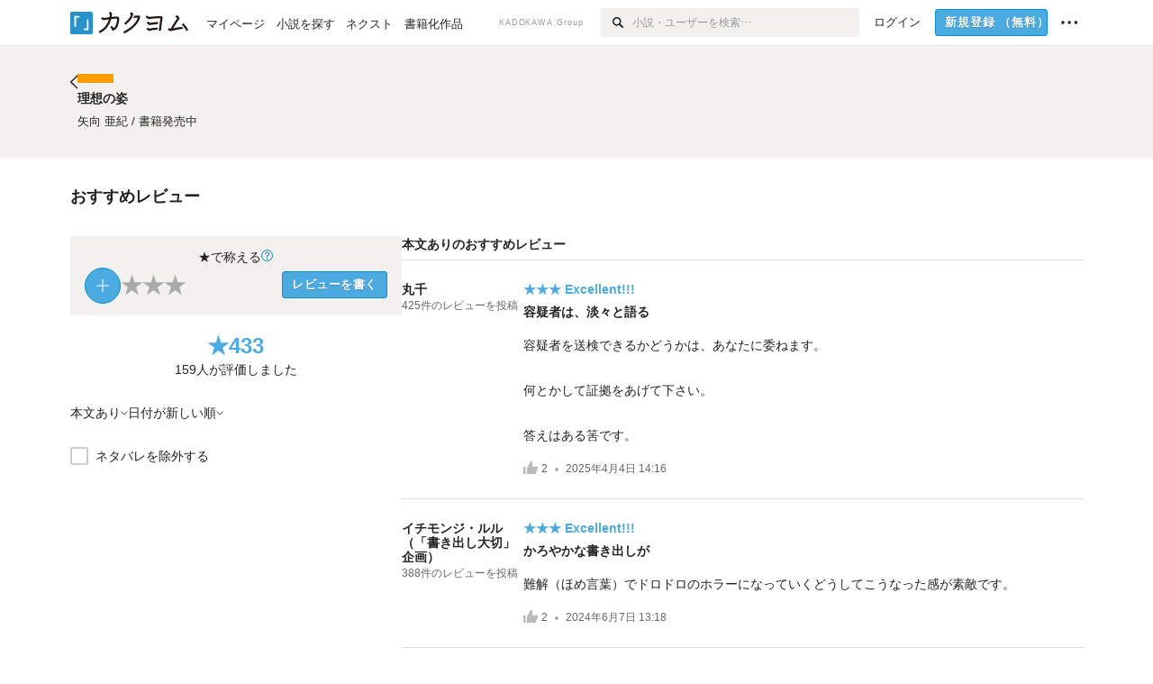

--- FILE ---
content_type: text/html; charset=utf-8
request_url: https://kakuyomu.jp/works/1177354054891268830/reviews
body_size: 19519
content:
<!DOCTYPE html><html lang="ja"><head><meta charSet="utf-8" data-next-head=""/><meta name="viewport" content="width=device-width, minimum-scale=1.0, maximum-scale=1.0, user-scalable=no, viewport-fit=cover" data-next-head=""/><link rel="manifest" href="/manifest.json" data-next-head=""/><link rel="icon" sizes="256x256" href="/images/brand/favicons/app-256.png" data-next-head=""/><link rel="shortcut icon" href="/images/brand/favicons/favicon.ico" data-next-head=""/><link rel="apple-touch-icon" sizes="180x180" href="/images/brand/favicons/ios-180.png" data-next-head=""/><link rel="apple-touch-icon" sizes="152x152" href="/images/brand/favicons/ios-152.png" data-next-head=""/><link rel="apple-touch-icon" sizes="120x120" href="/images/brand/favicons/ios-120.png" data-next-head=""/><link rel="apple-touch-icon" sizes="76x76" href="/images/brand/favicons/ios-76.png" data-next-head=""/><link rel="apple-touch-icon" href="/images/brand/favicons/ios-60.png" data-next-head=""/><meta name="apple-itunes-app" content="app-id=1081762516" data-next-head=""/><meta name="keywords" content="カクヨム,kakuyomu,KADOKAWA,はてな,無料,小説,Web小説,ライトノベル,投稿,二次創作" data-next-head=""/><title data-next-head="">理想の姿（矢向 亜紀 / 書籍発売中）のおすすめレビュー - カクヨム</title><meta name="robots" content="index,follow" data-next-head=""/><meta property="og:title" content="理想の姿（矢向 亜紀 / 書籍発売中）のおすすめレビュー - カクヨム" data-next-head=""/><meta property="og:url" content="https://kakuyomu.jp/works/1177354054891268830/reviews" data-next-head=""/><link rel="canonical" href="https://kakuyomu.jp/works/1177354054891268830/reviews" data-next-head=""/><link rel="preload" href="/_next/static/css/39b90c87176b2424.css" as="style"/><link rel="preload" href="/_next/static/css/b4f3c961cbd66a82.css" as="style"/><link rel="preload" href="/_next/static/css/54682ab967aa0a28.css" as="style"/><link rel="preload" href="/_next/static/css/a14ace2c078739d5.css" as="style"/><link rel="preload" href="/_next/static/css/daf3eaad26eeaa25.css" as="style"/><link rel="preload" href="/_next/static/css/94c396f97255d4d5.css" as="style"/><link rel="stylesheet" href="/_next/static/css/39b90c87176b2424.css" data-n-g=""/><link rel="stylesheet" href="/_next/static/css/b4f3c961cbd66a82.css" data-n-p=""/><link rel="stylesheet" href="/_next/static/css/54682ab967aa0a28.css" data-n-p=""/><link rel="stylesheet" href="/_next/static/css/a14ace2c078739d5.css" data-n-p=""/><link rel="stylesheet" href="/_next/static/css/daf3eaad26eeaa25.css" data-n-p=""/><link rel="stylesheet" href="/_next/static/css/94c396f97255d4d5.css" data-n-p=""/><noscript data-n-css=""></noscript><script defer="" noModule="" src="/_next/static/chunks/polyfills-42372ed130431b0a.js"></script><script src="/_next/static/chunks/webpack-411f67f6ec746f68.js" defer=""></script><script src="/_next/static/chunks/framework-96ee9f41dd0e931c.js" defer=""></script><script src="/_next/static/chunks/main-2f8098e69b432741.js" defer=""></script><script src="/_next/static/chunks/pages/_app-cf301e9eb79480bd.js" defer=""></script><script src="/_next/static/chunks/379-ebad3374b6307609.js" defer=""></script><script src="/_next/static/chunks/1820-4a204bd1655b5de9.js" defer=""></script><script src="/_next/static/chunks/2867-3dd2b226244a4019.js" defer=""></script><script src="/_next/static/chunks/8992-93532b34383e46ea.js" defer=""></script><script src="/_next/static/chunks/5391-6d1012512724e0df.js" defer=""></script><script src="/_next/static/chunks/5487-0e97e48982c30881.js" defer=""></script><script src="/_next/static/chunks/8254-4f68f6a8dfa7159d.js" defer=""></script><script src="/_next/static/chunks/5751-9cbaf8518313383e.js" defer=""></script><script src="/_next/static/chunks/3682-474b9bb22ffdb494.js" defer=""></script><script src="/_next/static/chunks/1548-8c465a53b34f06d0.js" defer=""></script><script src="/_next/static/chunks/824-df7bde710a615d87.js" defer=""></script><script src="/_next/static/chunks/7669-ed4268a1ee4aa120.js" defer=""></script><script src="/_next/static/chunks/1304-7933a2483907ce8f.js" defer=""></script><script src="/_next/static/chunks/4511-061649a68ef7384d.js" defer=""></script><script src="/_next/static/chunks/9343-5e7fca27c56a5608.js" defer=""></script><script src="/_next/static/chunks/791-f2ef85c60ac02e18.js" defer=""></script><script src="/_next/static/chunks/5580-1b3affe758e6b5dd.js" defer=""></script><script src="/_next/static/chunks/pages/works/%5BworkId%5D/reviews-c02ca0e260da61af.js" defer=""></script><script src="/_next/static/cTddKAPLl6TrVgQjDdAQe/_buildManifest.js" defer=""></script><script src="/_next/static/cTddKAPLl6TrVgQjDdAQe/_ssgManifest.js" defer=""></script></head><body><div id="__next"><div id="template-root" class="Root_container__wvsyR Root_regular__eU0o_ isRegular"><div><div id="app"><div class="RegularMediaGlobalHeader_regularGlobalHeader__hFOw3 RegularMediaGlobalHeader_fixed__K9_Qv"><div class="ConstrainWidthLayout_constrainWidthLayout__h5f9f ConstrainWidthLayout_isRegular__oUKa9 ConstrainWidthLayout_fluidWidth__AmZWJ"><div class="RegularMediaGlobalHeader_inner__Yy7SH"><div class="RegularMediaGlobalHeader_primary___yfx6"><div class="RegularMediaGlobalHeader_logo__vHZpg"><a href="/" class="LinkAppearance_link__POVTP"><svg class="Logo_kakuyomuLogo__o0o0_ " height="25" viewBox="0 0 132 25" width="132" xmlns="http://www.w3.org/2000/svg" role="img" aria-label="カクヨム"><rect fill="#2792ca" height="24.90953" rx="1.64958" width="24.90953" y=".09047"></rect><path d="m6.509 16.469h-1.966v-11.835h5.608v1.965h-3.642z" fill="#fff"></path><path d="m20.367 20.457h-5.2v-1.966h3.234v-9.87h1.966z" fill="#fff"></path><g fill="#231815"><path d="m51.79962 5.35384c-1.32522.03565-3.25717.14635-5.88463.42815a26.995 26.995 0 0 0 .35582-4.29857v-.0901l-2.32138-1.39332-1.18985 1.98291 1.20847.72541a21.535 21.535 0 0 1 -.41388 3.35173c-1.82387.23239-3.90253.53475-6.27724.93394l-1.97606-1.10578-1.12934 2.01769 2.69 1.505.05532-.00959c.05134-.00873 2.72064-.46406 6.0191-.90834a21.73291 21.73291 0 0 1 -11.1559 13.2503l-.14131.07174 1.04226 2.06644.14267-.07449a23.93558 23.93558 0 0 0 12.58973-15.62796c2.06812-.24439 4.18865-.44611 5.94789-.50944.66768 0 .65817.11509.64267.56481-.56754 6.98884-2.88942 9.51545-3.86772 9.97608a5.784 5.784 0 0 0 -2.18363-2.46981l-.13282-.09228-1.29611 1.93663.15281.08324a3.72124 3.72124 0 0 1 1.64813 2.56569.83889.83889 0 0 0 .9755.68836c5.31813-.6522 6.68684-8.42016 7.03633-12.71259.09212-1.68176-.24672-2.86288-2.53683-2.85585z"></path><path d="m61.43365 14.49378c4.89059-3.95761 7.80677-8.03077 8.66773-12.10585l.06244-.28261-2.8321-1.69757-1.18986 1.98264 1.35362.81222c-.474 1.47794-2.11764 5.12446-7.51622 9.49392l-.1235.1 1.45439 1.79724z"></path><path d="m71.20414 4.6049-.14952.0304a16.20882 16.20882 0 0 1 -1.02924 2.36543s1.46989-.15372 2.32551-.234c.74554-.06992 1.18277-.12064 1.8898-.16239.68978-.03159.80093.0975.63016.549-1.302 3.25163-5.0845 9.72652-15.89714 15.0209l-.14295.0701 1.01706 2.07684.14267-.06956c12.07083-5.91062 16.06023-13.2267 17.36676-17.11154.35229-1.12081.50349-2.89987-1.98227-2.88909-1.0184.04607-2.40205.14771-4.17084.35391z"></path><path d="m97.294 11.44867c-3.51453.14842-7.81416.72345-9.18229.89762l-1.83421-1.55982-1.499 1.76274 2.791 2.32494.07065-.011c.057-.00876 5.6579-.92172 9.68616-1.0915l.28011-2.32987z"></path><path d="m96.78681 17.62064a40.54123 40.54123 0 0 0 -9.00594 1.19961l-1.81011-1.41989-1.42728 1.82 2.74776 2.15351.08-.02547a36.66524 36.66524 0 0 1 9.41664-1.4154l.27813-2.30216c-.13423-.01174-.2792-.0102-.2792-.0102z"></path><path d="m123.7343 16.75852a78.21841 78.21841 0 0 0 -8.93237 1.56766c-.18664.04246-.53.08828-.23932-.41463 1.95012-3.37348 4.68325-7.25778 6.18118-9.33111.71758-.99254.93-1.82681.13028-2.49871l-2.70293-2.3035-1.49957 1.76 2.102 1.7915a93.76352 93.76352 0 0 0 -7.46747 11.73842l-1.95717-.96483-1.02253 2.07383 2.88413 1.4218.058-.01588a100.85871 100.85871 0 0 1 12.98517-2.55579l1.33322-.13371a9.12374 9.12374 0 0 0 -1.85262-2.13505z"></path><path d="m130.96352 20.39321c-1.41742-3.747-5.312-7.31275-5.47744-7.46281l-.11775-.1068-1.55489 1.71153.11775.10707c.0367.03286 3.65966 3.37212 4.87005 6.569l.05587.14869 2.16282-.818z"></path><path d="m87.45664 5.8359-2.56209-1.68113-1.269 1.93362 3.267 2.14311.05745-.00658c3.574-.46762 6.96756-.81676 12.093-1.04168 1.15509-.08042 1.08244.02336.95084.86043l-1.7532 12.91394 2.29153.31081s1.70691-12.5877 1.87517-13.81276.07955-2.62489-2.31312-2.59426c-3.21591.10503-8.2074.39086-12.63758.9745z"></path></g></svg></a></div><ul class="RegularMediaGlobalHeader_links__DudoA"><li class="RegularGlobalHeaderLink_link__uLcBV RegularGlobalHeaderLink_reducePaddingZero__SHdso"><a href="/my/antenna/works" class="LinkAppearance_link__POVTP"><span class="">マイページ</span></a></li><li class="RegularGlobalHeaderLink_link__uLcBV "><a href="/explore" class="LinkAppearance_link__POVTP"><span class="">小説を探す</span></a></li><li class="RegularGlobalHeaderLink_link__uLcBV "><a href="/next" class="LinkAppearance_link__POVTP"><span class="">ネクスト</span></a></li><li class="RegularGlobalHeaderLink_link__uLcBV "><a href="/publication/" class="LinkAppearance_link__POVTP"><span class="">書籍化作品</span></a></li></ul></div><div class="RegularMediaGlobalHeader_secondary__pTLT4"><div class="RegularMediaGlobalHeader_kadokawaGroup__p0ZLV">KADOKAWA Group</div><div class="RegularGlobalHeaderSearchForm_searchForm__YyJBc"><form class="RegularGlobalHeaderSearchForm_form__kusGu" action="/search" method="GET"><input class="RegularGlobalHeaderSearchForm_input__QzUPB" type="text" placeholder="小説・ユーザーを検索…" autoComplete="on" name="q"/><button class="RegularGlobalHeaderSearchForm_submit___d3g0" type="submit" aria-label="検索"><svg xmlns="http://www.w3.org/2000/svg" class="Icons_icon__kQc4i" width="12" height="12" viewBox="0 0 12 12"><path d="m7.00444 6.99871a3.1732 3.1732 0 1 1 0-4.48376 3.18107 3.18107 0 0 1 0 4.48376zm1.11521-5.60661a4.753 4.753 0 1 0 -.73329 7.32525l3.0019 2.99427a.94521.94521 0 0 0 1.33674-1.33673l-3.00956-2.99426a4.75212 4.75212 0 0 0 -.59579-5.98853z" fill="currentColor"></path></svg></button></form></div><ul class="RegularMediaGlobalHeader_links__DudoA RegularMediaGlobalHeader_isGuest__9pnlv"><li class="GlobalHeaderGuestLink_guestLink___fXtl"><a href="/login?location=%2Fworks%2F1177354054891268830%2Freviews"><span>ログイン</span></a></li><li class="RegularMediaGlobalHeader_signupButton__5cUj8"><a href="/signup" class="LinkAppearance_link__POVTP"><span class="ButtonAppearance_buttonAppearance__bQQjV ButtonAppearance_medium__fRMEE ButtonAppearance_primary__hlhrN   "><div class="RegularMediaGlobalHeader_signupButtonLabel__BWzhx">新規登録<span>（無料）</span></div></span></a></li><li><div class="RegularGlobalHeaderInfoItem_menuButton__Pj_lo"><svg xmlns="http://www.w3.org/2000/svg" class="" width="18" height="18" viewBox="0 0 18 18"><circle fill="currentColor" cx="1.93671" cy="8.93127" r="1.78551"></circle><circle fill="currentColor" cx="9.1512" cy="8.93127" r="1.78551"></circle><circle fill="currentColor" cx="16.36569" cy="8.93127" r="1.78551"></circle></svg></div></li></ul></div></div></div></div><div class="DefaultTemplate_fixed__DLjCr  DefaultTemplate_isWeb__QRPlB "><div class="WorkNavigationSticky_workNavigationSticky__Kno9l"><div class="NewBox_box__45ont NewBox_padding-py-m__64_RO NewBox_bg-white__KxNIy"><div class="ConstrainWidthLayout_constrainWidthLayout__h5f9f ConstrainWidthLayout_isRegular__oUKa9 ConstrainWidthLayout_fixedWidth__mR65l"><a href="/works/1177354054891268830" class="LinkAppearance_link__POVTP LinkAppearance_hoverblueWithUnderline__y_22T"><div class="Layout_layout__5aFuw Layout_items-center__IBCoH Layout_justify-normal__zqNe7 Layout_direction-row__boh0Z Layout_gap-2l__Ooj7k"><div class="Typography_fontSize-1l__hDZ2W Typography_lineHeight-unit__1hryM Base_inline__bKcc9"><svg xmlns="http://www.w3.org/2000/svg" class="Icons_icon__kQc4i Icons_flip___IDrT Icons_withText__5RI4r" width="67" height="140" viewBox="0 0 67 140" fill="none"><path d="M4 15L59 70L4 125" stroke="currentColor" stroke-width="11"></path></svg></div><div style="width:784px" class="NewBox_box__45ont"><div class="Typography_fontSize-m__mskXq Typography_lineHeight-3s__OOxkK Base_inline__bKcc9"><span class="TruncateMultipleLines_span__TsOLJ" style="-webkit-line-clamp:1">理想の姿</span></div></div></div></a></div></div></div><div class="WorkNavigationDefault_workNavigationDefault__rc7DW"><div class="NewBox_box__45ont NewBox_padding-py-4l__Nt33b NewBox_bg-beige__Xk9pT"><div class="ConstrainWidthLayout_constrainWidthLayout__h5f9f ConstrainWidthLayout_isRegular__oUKa9 ConstrainWidthLayout_fixedWidth__mR65l"><div class="Layout_layout__5aFuw Layout_items-start__aSW0O Layout_justify-normal__zqNe7 Layout_direction-row__boh0Z Layout_gap-2l__Ooj7k"><div class="LayoutItem_layoutItem__cl360 LayoutItem_alignSelf-normal__dQu_8 LayoutItem_flex-intrinsic__Ttits"><div class="Typography_fontSize-1l__hDZ2W Typography_lineHeight-unit__1hryM Base_inline__bKcc9"><a href="/works/1177354054891268830" class="LinkAppearance_link__POVTP LinkAppearance_hoverblueWithUnderline__y_22T"><svg xmlns="http://www.w3.org/2000/svg" class="Icons_icon__kQc4i Icons_flip___IDrT Icons_withText__5RI4r" width="67" height="140" viewBox="0 0 67 140" fill="none"><path d="M4 15L59 70L4 125" stroke="currentColor" stroke-width="11"></path></svg></a></div></div><div style="width:784px" class="NewBox_box__45ont"><div class=" Gap_size-2s__Tv9t0 Gap_direction-y__Ee6Qv"><a href="/works/1177354054891268830" class="LinkAppearance_link__POVTP LinkAppearance_hoverblueWithUnderline__y_22T"><div class=" Gap_size-2s__Tv9t0 Gap_direction-y__Ee6Qv"><div class="WorkNavigationDefault_colorBox__WWvr6"><div class="WorkColor_workColor__n_EKF WorkColor_display-inlineBlock__znCII WorkColor_size-1l__B7Gz6" style="background-color:#FF9D00"></div></div><h2 class="Heading_heading__lQ85n Heading_left__RVp4h Heading_size-1s___G7AX"><span class=" Gap_size-4s__F67Nf Gap_direction-x__RsHk8">理想の姿</span></h2></div></a><div><a href="/users/Aki_Yamukai" class="LinkAppearance_link__POVTP LinkAppearance_hoverblueWithUnderline__y_22T"><div class="partialGiftWidgetActivityName ActivityName_inline__89GTV ActivityName_fontSize-1s__iAHCW">矢向 亜紀 / 書籍発売中</div></a></div></div></div></div></div></div></div><div class="ConstrainWidthLayout_constrainWidthLayout__h5f9f ConstrainWidthLayout_isRegular__oUKa9 ConstrainWidthLayout_fixedWidth__mR65l"><div class="NewBox_box__45ont NewBox_padding-py-4l__Nt33b"><h3 class="Heading_heading__lQ85n Heading_left__RVp4h Heading_size-m___7G0X">おすすめレビュー</h3></div><div class="Layout_layout__5aFuw Layout_items-normal__4mOqD Layout_justify-normal__zqNe7 Layout_direction-row__boh0Z Layout_gap-7l__vNKkI"><div class="LayoutItem_layoutItem__cl360 LayoutItem_alignSelf-normal__dQu_8 LayoutItem_flex-1__hhrWm"><div class="reviews_summaryAndFilter__TPctD"><div class="NewBox_box__45ont"><div class=" Gap_size-m__thYv4 Gap_direction-y__Ee6Qv"><div class="WorkReviewButton_workReviewButton__r4FVz "><div class="WorkReviewButton_workReviewButtonInner__gHCB3"><div class="WorkReviewButton_ratingBox__WgMsd"><div class="Layout_layout__5aFuw Layout_items-center__IBCoH Layout_justify-center__CcJQB Layout_direction-row__boh0Z Layout_gap-3s__Q_er2"><div class="Typography_fontSize-m__mskXq Typography_lineHeight-3s__OOxkK Base_inline__bKcc9">★で称える</div><a href="https://kakuyomu.jp/help/entry/reviews" target="_blank" rel="noopener" class="LinkAppearance_link__POVTP LinkAppearance_blue__o2Bzb"><svg xmlns="http://www.w3.org/2000/svg" class="Icons_icon__kQc4i Icons_size-m__Hzt40" style="transform:translateY(1.5px)" width="14" height="14" viewBox="0 0 140 140" fill="none"><circle cx="65" cy="71" r="60" stroke="currentColor" stroke-width="10"></circle><path d="M58.8409 91.0909V90.6136C58.8939 85.5492 59.4242 81.5189 60.4318 78.5227C61.4394 75.5265 62.8712 73.1004 64.7273 71.2443C66.5833 69.3883 68.8106 67.678 71.4091 66.1136C72.9735 65.1591 74.3788 64.0322 75.625 62.733C76.8712 61.4072 77.8523 59.8826 78.5682 58.1591C79.3106 56.4356 79.6818 54.5265 79.6818 52.4318C79.6818 49.8333 79.072 47.5795 77.8523 45.6705C76.6326 43.7614 75.0019 42.2898 72.9602 41.2557C70.9186 40.2216 68.6515 39.7045 66.1591 39.7045C63.9848 39.7045 61.8902 40.1553 59.875 41.0568C57.8598 41.9583 56.1761 43.3769 54.8239 45.3125C53.4716 47.2481 52.6894 49.7803 52.4773 52.9091H42.4545C42.6667 48.4015 43.8333 44.5436 45.9545 41.3352C48.1023 38.1269 50.9261 35.6742 54.4261 33.9773C57.9527 32.2803 61.8636 31.4318 66.1591 31.4318C70.8258 31.4318 74.8826 32.3598 78.3295 34.2159C81.803 36.072 84.4811 38.6174 86.3636 41.8523C88.2727 45.0871 89.2273 48.7727 89.2273 52.9091C89.2273 55.8258 88.7765 58.464 87.875 60.8239C87 63.1837 85.7273 65.2917 84.0568 67.1477C82.4129 69.0038 80.4242 70.6477 78.0909 72.0795C75.7576 73.5379 73.8883 75.0758 72.483 76.6932C71.0777 78.2841 70.0568 80.1799 69.4205 82.3807C68.7841 84.5814 68.4394 87.3258 68.3864 90.6136V91.0909H58.8409ZM63.9318 114.636C61.9697 114.636 60.286 113.934 58.8807 112.528C57.4754 111.123 56.7727 109.439 56.7727 107.477C56.7727 105.515 57.4754 103.831 58.8807 102.426C60.286 101.021 61.9697 100.318 63.9318 100.318C65.8939 100.318 67.5777 101.021 68.983 102.426C70.3883 103.831 71.0909 105.515 71.0909 107.477C71.0909 108.777 70.7595 109.97 70.0966 111.057C69.4602 112.144 68.5985 113.019 67.5114 113.682C66.4508 114.318 65.2576 114.636 63.9318 114.636Z" fill="currentColor"></path></svg></a></div><div class="WorkReviewButton_ratingInner__4048w"><div><div class="Layout_layout__5aFuw Layout_items-center__IBCoH Layout_justify-normal__zqNe7 Layout_direction-row__boh0Z Layout_gap-3s__Q_er2"><button type="button" class="Button_button__kcHya Button_widthauto__ahiiT Button_heightauto__BdNgx"><div class="CircleButton_circleButton__SxLGf CircleButton_plus__kTXMM "></div></button><span class="WorkReviewButton_star__0FIMu "><span class="Typography_fontSize-3l__zYLOs Typography_fontWeight-bold__jDh15 Typography_color-lightGray__D4PXo Typography_lineHeight-unit__1hryM Base_inline__bKcc9">★</span></span><span class="WorkReviewButton_star__0FIMu "><span class="Typography_fontSize-3l__zYLOs Typography_fontWeight-bold__jDh15 Typography_color-lightGray__D4PXo Typography_lineHeight-unit__1hryM Base_inline__bKcc9">★</span></span><span class="WorkReviewButton_star__0FIMu "><span class="Typography_fontSize-3l__zYLOs Typography_fontWeight-bold__jDh15 Typography_color-lightGray__D4PXo Typography_lineHeight-unit__1hryM Base_inline__bKcc9">★</span></span></div></div><div class="NewBox_box__45ont NewBox_padding-pt-4s__DpPZt"><button type="submit" class="Button_button__kcHya Button_widthauto__ahiiT Button_heightauto__BdNgx"><span class="ButtonAppearance_buttonAppearance__bQQjV ButtonAppearance_medium__fRMEE ButtonAppearance_primary__hlhrN   ">レビューを書く</span></button></div></div></div></div></div><div class="Layout_layout__5aFuw Layout_items-center__IBCoH Layout_justify-normal__zqNe7 Layout_direction-column__How_2 Layout_gap-5s__RcxLn"><div class="Typography_fontSize-3l__zYLOs Typography_fontWeight-bold__jDh15 Typography_color-lightBlue__KDVNE Typography_lineHeight-1s__3iKaG Base_inline__bKcc9">★<!-- -->433</div><div class="Typography_fontSize-m__mskXq Typography_lineHeight-3s__OOxkK Base_inline__bKcc9">159<!-- -->人が評価しました</div></div></div></div><div class="NewBox_box__45ont NewBox_padding-pb-m__8mtGc NewBox_padding-pt-1s__EIUIF NewBox_borderColor-defaultGray__NGE9f NewBox_borderSize-bb-m__wEqyb"><div class="NewBox_box__45ont NewBox_padding-py-2s__mgbHd"><div class="Layout_layout__5aFuw Layout_items-center__IBCoH Layout_justify-normal__zqNe7 Layout_direction-row__boh0Z Layout_gap-m__smcK5"><div class="ConditionMenu_defaultTrigger__zG8Wp ConditionMenu_height-touchTarget__bINn7"><div class="Layout_layout__5aFuw Layout_items-center__IBCoH Layout_justify-normal__zqNe7 Layout_direction-row__boh0Z Layout_gap-2s__xUCm0 Layout_heightFull__oaSPM"><div class="Typography_fontSize-m__mskXq Typography_lineHeight-3s__OOxkK Base_inline__bKcc9">本文あり</div><svg xmlns="http://www.w3.org/2000/svg" class="" height="8" width="8" viewBox="0 0 8 8"><path d="m7.536 2.59-3.536 3.536-3.536-3.536" fill="none" stroke="currentColor" stroke-miterlimit="10" stroke-width=".9"></path></svg></div></div><div class="ConditionMenu_defaultTrigger__zG8Wp ConditionMenu_height-touchTarget__bINn7"><div class="Layout_layout__5aFuw Layout_items-center__IBCoH Layout_justify-normal__zqNe7 Layout_direction-row__boh0Z Layout_gap-2s__xUCm0 Layout_heightFull__oaSPM"><div class="Typography_fontSize-m__mskXq Typography_lineHeight-3s__OOxkK Base_inline__bKcc9">日付が新しい順</div><svg xmlns="http://www.w3.org/2000/svg" class="" height="8" width="8" viewBox="0 0 8 8"><path d="m7.536 2.59-3.536 3.536-3.536-3.536" fill="none" stroke="currentColor" stroke-miterlimit="10" stroke-width=".9"></path></svg></div></div></div></div><div class="NewBox_box__45ont NewBox_padding-py-2s__mgbHd"><div class="Layout_layout__5aFuw Layout_items-normal__4mOqD Layout_justify-normal__zqNe7 Layout_direction-row__boh0Z"><span class="Checkbox_checkbox__DjJT9 "><input type="checkbox" id="exclude-spoiled-review"/><span class="Checkbox_alternate__sF_vO"><span class="Checkbox_checked__8UdCO"><svg xmlns="http://www.w3.org/2000/svg" class="Icons_icon__kQc4i" width="148" height="140" viewBox="0 0 148 140" fill="none"><path d="M8 62.5757L55.2071 109.783L140 25" stroke="currentColor" stroke-width="17"></path></svg></span><span class="Checkbox_indeterminate__ibK_4"><svg xmlns="http://www.w3.org/2000/svg" class="Icons_icon__kQc4i" width="14" height="14" viewBox="0 0 20 20"><rect x="3" y="9" width="14" height="2" fill="currentColor"></rect></svg></span></span><label for="exclude-spoiled-review"><div class="Typography_fontSize-m__mskXq Typography_lineHeight-3s__OOxkK Base_inline__bKcc9">ネタバレを除外する</div></label></span></div></div></div></div></div><div class="LayoutItem_layoutItem__cl360 LayoutItem_alignSelf-normal__dQu_8"><div style="width:757px" class="NewBox_box__45ont NewBox_padding-pb-4l__qgebp"><div class="NewBox_box__45ont"><div class="NewBox_box__45ont NewBox_padding-pb-2s__KQRQO NewBox_borderStyle-solid__F7tjp NewBox_borderColor-defaultGray__NGE9f NewBox_borderSize-bb-m__wEqyb"><h2 class="Heading_heading__lQ85n Heading_left__RVp4h Heading_size-1s___G7AX">本文ありのおすすめレビュー</h2></div><ul><li><div class="TextualWorkReviewItem_textualWorkReviewItem__uJzZd"><div class="Layout_layout__5aFuw Layout_items-normal__4mOqD Layout_justify-normal__zqNe7 Layout_direction-row__boh0Z Layout_gap-4l__vVWGc"><dl style="width:135px" class="NewBox_box__45ont"><dt class="Typography_fontSize-m__mskXq Typography_fontWeight-bold__jDh15 Typography_lineHeight-3s__OOxkK Base_inline__bKcc9"><div class="partialGiftWidgetActivityName"><a href="/users/sen-maru" class="LinkAppearance_link__POVTP LinkAppearance_hoverblueWithUnderline__y_22T">丸千</a></div></dt><dd class="Typography_fontSize-2s__NPM4C Typography_color-gray__ObCRz Typography_lineHeight-3s__OOxkK Base_inline__bKcc9"><a href="/users/sen-maru/review_comments" class="LinkAppearance_link__POVTP LinkAppearance_hoverblueWithUnderline__y_22T"><div class="NewBox_box__45ont NewBox_padding-pt-4s__DpPZt"><div class="Layout_layout__5aFuw Layout_items-normal__4mOqD Layout_justify-normal__zqNe7 Layout_direction-row__boh0Z Layout_wrap-wrap__yY3zM"><div>425<!-- -->件の</div><div>レビューを投稿</div></div></div></a></dd></dl><div class="LayoutItem_layoutItem__cl360 LayoutItem_alignSelf-normal__dQu_8 LayoutItem_flex-1__hhrWm"><div><a href="/works/1177354054891268830/reviews/16818622172385483585" class="LinkAppearance_link__POVTP"><div class="Typography_fontSize-m__mskXq Typography_lineHeight-3s__OOxkK"><div class="Typography_fontWeight-bold__jDh15 Typography_color-lightBlue__KDVNE Base_inline__bKcc9">★★★<!-- --> <!-- -->Excellent!!!</div></div></a><h4 class="Heading_heading__lQ85n Heading_left__RVp4h Heading_size-1s___G7AX"><a href="/works/1177354054891268830/reviews/16818622172385483585" class="LinkAppearance_link__POVTP LinkAppearance_hoverblueWithUnderline__y_22T LinkAppearance_block__UJrud"><div class="NewBox_box__45ont NewBox_padding-pt-2s__ahJd3">容疑者は、淡々と語る</div></a></h4><a href="/works/1177354054891268830/reviews/16818622172385483585" class="LinkAppearance_link__POVTP"><div class="NewBox_box__45ont NewBox_padding-py-m__64_RO"><p><span class="Typography_fontSize-m__mskXq Typography_lineHeight-m__jBbHh Base_inline__bKcc9">容疑者を送検できるかどうかは、あなたに委ねます。<br/><br/>何とかして証拠をあげて下さい。<br/><br/>答えはある筈です。</span></p></div></a><div class="Typography_fontSize-2s__NPM4C Typography_color-gray__ObCRz Typography_lineHeight-3s__OOxkK"><ul class="Meta_meta__7tVPt Meta_disc__uPSnA Meta_lightGray__mzmje   "><li class="Meta_metaItemWrapper__JzV2P Meta_normal__u9LT4"><div class="Meta_metaItem__8eZTP"><div class="WorkReviewLike_workReviewLike-m__tmxho"><button type="button" class="Button_button__kcHya Button_widthauto__ahiiT Button_heightauto__BdNgx"><span class="WorkReviewLike_button__tRmUG"><span class="WorkReviewLike_icon__ARqu0"><svg xmlns="http://www.w3.org/2000/svg" class="Icons_icon__kQc4i Icons_size-m__Hzt40 Icons_color-lightGray__2iKyx" height="140" width="160" viewBox="0 0 160 140"><path fill="currentColor" d="m25.5503 59h-25.5503v81.452h25.5503z"></path><path fill="currentColor" d="m160 76.7972v-19.2715h-59.24v-57.5257h-21.2895l-39.4583 76.7972h-.0122v63.2028h96.347z"></path></svg></span><span class="WorkReviewLike_count__ESbVL"><div class="Typography_fontSize-2s__NPM4C Typography_color-gray__ObCRz Typography_lineHeight-unit__1hryM Base_inline__bKcc9">2</div></span></span></button></div></div></li><li class="Meta_metaItemWrapper__JzV2P Meta_normal__u9LT4"><div class="Meta_metaItem__8eZTP"><a href="/works/1177354054891268830/reviews/16818622172385483585" class="LinkAppearance_link__POVTP LinkAppearance_hoverblueWithUnderline__y_22T"><time dateTime="2025-04-04T14:16:29.000Z">2025年4月4日 14:16</time></a></div></li></ul></div></div></div></div></div></li><li><div class="TextualWorkReviewItem_textualWorkReviewItem__uJzZd"><div class="Layout_layout__5aFuw Layout_items-normal__4mOqD Layout_justify-normal__zqNe7 Layout_direction-row__boh0Z Layout_gap-4l__vVWGc"><dl style="width:135px" class="NewBox_box__45ont"><dt class="Typography_fontSize-m__mskXq Typography_fontWeight-bold__jDh15 Typography_lineHeight-3s__OOxkK Base_inline__bKcc9"><div class="partialGiftWidgetActivityName"><a href="/users/rukakyo" class="LinkAppearance_link__POVTP LinkAppearance_hoverblueWithUnderline__y_22T">イチモンジ・ルル（「書き出し大切」企画）</a></div></dt><dd class="Typography_fontSize-2s__NPM4C Typography_color-gray__ObCRz Typography_lineHeight-3s__OOxkK Base_inline__bKcc9"><a href="/users/rukakyo/review_comments" class="LinkAppearance_link__POVTP LinkAppearance_hoverblueWithUnderline__y_22T"><div class="NewBox_box__45ont NewBox_padding-pt-4s__DpPZt"><div class="Layout_layout__5aFuw Layout_items-normal__4mOqD Layout_justify-normal__zqNe7 Layout_direction-row__boh0Z Layout_wrap-wrap__yY3zM"><div>388<!-- -->件の</div><div>レビューを投稿</div></div></div></a></dd></dl><div class="LayoutItem_layoutItem__cl360 LayoutItem_alignSelf-normal__dQu_8 LayoutItem_flex-1__hhrWm"><div><a href="/works/1177354054891268830/reviews/16818093078807627823" class="LinkAppearance_link__POVTP"><div class="Typography_fontSize-m__mskXq Typography_lineHeight-3s__OOxkK"><div class="Typography_fontWeight-bold__jDh15 Typography_color-lightBlue__KDVNE Base_inline__bKcc9">★★★<!-- --> <!-- -->Excellent!!!</div></div></a><h4 class="Heading_heading__lQ85n Heading_left__RVp4h Heading_size-1s___G7AX"><a href="/works/1177354054891268830/reviews/16818093078807627823" class="LinkAppearance_link__POVTP LinkAppearance_hoverblueWithUnderline__y_22T LinkAppearance_block__UJrud"><div class="NewBox_box__45ont NewBox_padding-pt-2s__ahJd3">かろやかな書き出しが</div></a></h4><a href="/works/1177354054891268830/reviews/16818093078807627823" class="LinkAppearance_link__POVTP"><div class="NewBox_box__45ont NewBox_padding-py-m__64_RO"><p><span class="Typography_fontSize-m__mskXq Typography_lineHeight-m__jBbHh Base_inline__bKcc9">難解（ほめ言葉）でドロドロのホラーになっていくどうしてこうなった感が素敵です。</span></p></div></a><div class="Typography_fontSize-2s__NPM4C Typography_color-gray__ObCRz Typography_lineHeight-3s__OOxkK"><ul class="Meta_meta__7tVPt Meta_disc__uPSnA Meta_lightGray__mzmje   "><li class="Meta_metaItemWrapper__JzV2P Meta_normal__u9LT4"><div class="Meta_metaItem__8eZTP"><div class="WorkReviewLike_workReviewLike-m__tmxho"><button type="button" class="Button_button__kcHya Button_widthauto__ahiiT Button_heightauto__BdNgx"><span class="WorkReviewLike_button__tRmUG"><span class="WorkReviewLike_icon__ARqu0"><svg xmlns="http://www.w3.org/2000/svg" class="Icons_icon__kQc4i Icons_size-m__Hzt40 Icons_color-lightGray__2iKyx" height="140" width="160" viewBox="0 0 160 140"><path fill="currentColor" d="m25.5503 59h-25.5503v81.452h25.5503z"></path><path fill="currentColor" d="m160 76.7972v-19.2715h-59.24v-57.5257h-21.2895l-39.4583 76.7972h-.0122v63.2028h96.347z"></path></svg></span><span class="WorkReviewLike_count__ESbVL"><div class="Typography_fontSize-2s__NPM4C Typography_color-gray__ObCRz Typography_lineHeight-unit__1hryM Base_inline__bKcc9">2</div></span></span></button></div></div></li><li class="Meta_metaItemWrapper__JzV2P Meta_normal__u9LT4"><div class="Meta_metaItem__8eZTP"><a href="/works/1177354054891268830/reviews/16818093078807627823" class="LinkAppearance_link__POVTP LinkAppearance_hoverblueWithUnderline__y_22T"><time dateTime="2024-06-07T13:18:12.000Z">2024年6月7日 13:18</time></a></div></li></ul></div></div></div></div></div></li><li><div class="TextualWorkReviewItem_textualWorkReviewItem__uJzZd"><div class="Layout_layout__5aFuw Layout_items-normal__4mOqD Layout_justify-normal__zqNe7 Layout_direction-row__boh0Z Layout_gap-4l__vVWGc"><dl style="width:135px" class="NewBox_box__45ont"><dt class="Typography_fontSize-m__mskXq Typography_fontWeight-bold__jDh15 Typography_lineHeight-3s__OOxkK Base_inline__bKcc9"><div class="partialGiftWidgetActivityName"><a href="/users/kafecocoa" class="LinkAppearance_link__POVTP LinkAppearance_hoverblueWithUnderline__y_22T">瑠栄</a></div></dt><dd class="Typography_fontSize-2s__NPM4C Typography_color-gray__ObCRz Typography_lineHeight-3s__OOxkK Base_inline__bKcc9"><a href="/users/kafecocoa/review_comments" class="LinkAppearance_link__POVTP LinkAppearance_hoverblueWithUnderline__y_22T"><div class="NewBox_box__45ont NewBox_padding-pt-4s__DpPZt"><div class="Layout_layout__5aFuw Layout_items-normal__4mOqD Layout_justify-normal__zqNe7 Layout_direction-row__boh0Z Layout_wrap-wrap__yY3zM"><div>67<!-- -->件の</div><div>レビューを投稿</div></div></div></a></dd></dl><div class="LayoutItem_layoutItem__cl360 LayoutItem_alignSelf-normal__dQu_8 LayoutItem_flex-1__hhrWm"><div><a href="/works/1177354054891268830/reviews/16818093076478168348" class="LinkAppearance_link__POVTP"><div class="Typography_fontSize-m__mskXq Typography_lineHeight-3s__OOxkK"><div class="Typography_fontWeight-bold__jDh15 Typography_color-lightBlue__KDVNE Base_inline__bKcc9">★★★<!-- --> <!-- -->Excellent!!!</div></div></a><h4 class="Heading_heading__lQ85n Heading_left__RVp4h Heading_size-1s___G7AX"><a href="/works/1177354054891268830/reviews/16818093076478168348" class="LinkAppearance_link__POVTP LinkAppearance_hoverblueWithUnderline__y_22T LinkAppearance_block__UJrud"><div class="NewBox_box__45ont NewBox_padding-pt-2s__ahJd3">よく読んで。よく考えて。絶対におかしいから</div></a></h4><a href="/works/1177354054891268830/reviews/16818093076478168348" class="LinkAppearance_link__POVTP"><div class="NewBox_box__45ont NewBox_padding-py-m__64_RO"><p><span class="Typography_fontSize-m__mskXq Typography_lineHeight-m__jBbHh Base_inline__bKcc9">私は、最後の最後まで気付けなかったのですが、わかった瞬間に腑に落ちました<br/><br/>どこかおかしい。けど、どこがおかしいのかははっきりとは言えない<br/><br/>1話しかないのに、この技術は凄すぎる・・・!!!</span></p></div></a><div class="Typography_fontSize-2s__NPM4C Typography_color-gray__ObCRz Typography_lineHeight-3s__OOxkK"><ul class="Meta_meta__7tVPt Meta_disc__uPSnA Meta_lightGray__mzmje   "><li class="Meta_metaItemWrapper__JzV2P Meta_normal__u9LT4"><div class="Meta_metaItem__8eZTP"><div class="WorkReviewLike_workReviewLike-m__tmxho"><button type="button" class="Button_button__kcHya Button_widthauto__ahiiT Button_heightauto__BdNgx"><span class="WorkReviewLike_button__tRmUG"><span class="WorkReviewLike_icon__ARqu0"><svg xmlns="http://www.w3.org/2000/svg" class="Icons_icon__kQc4i Icons_size-m__Hzt40 Icons_color-lightGray__2iKyx" height="140" width="160" viewBox="0 0 160 140"><path fill="currentColor" d="m25.5503 59h-25.5503v81.452h25.5503z"></path><path fill="currentColor" d="m160 76.7972v-19.2715h-59.24v-57.5257h-21.2895l-39.4583 76.7972h-.0122v63.2028h96.347z"></path></svg></span><span class="WorkReviewLike_count__ESbVL"><div class="Typography_fontSize-2s__NPM4C Typography_color-gray__ObCRz Typography_lineHeight-unit__1hryM Base_inline__bKcc9">2</div></span></span></button></div></div></li><li class="Meta_metaItemWrapper__JzV2P Meta_normal__u9LT4"><div class="Meta_metaItem__8eZTP"><a href="/works/1177354054891268830/reviews/16818093076478168348" class="LinkAppearance_link__POVTP LinkAppearance_hoverblueWithUnderline__y_22T"><time dateTime="2024-04-30T12:56:21.000Z">2024年4月30日 12:56</time></a></div></li></ul></div></div></div></div></div></li><li><div class="TextualWorkReviewItem_textualWorkReviewItem__uJzZd"><div class="Layout_layout__5aFuw Layout_items-normal__4mOqD Layout_justify-normal__zqNe7 Layout_direction-row__boh0Z Layout_gap-4l__vVWGc"><dl style="width:135px" class="NewBox_box__45ont"><dt class="Typography_fontSize-m__mskXq Typography_fontWeight-bold__jDh15 Typography_lineHeight-3s__OOxkK Base_inline__bKcc9"><div class="partialGiftWidgetActivityName"><a href="/users/mikurareiko" class="LinkAppearance_link__POVTP LinkAppearance_hoverblueWithUnderline__y_22T">ミクラ　レイコ</a></div></dt><dd class="Typography_fontSize-2s__NPM4C Typography_color-gray__ObCRz Typography_lineHeight-3s__OOxkK Base_inline__bKcc9"><a href="/users/mikurareiko/review_comments" class="LinkAppearance_link__POVTP LinkAppearance_hoverblueWithUnderline__y_22T"><div class="NewBox_box__45ont NewBox_padding-pt-4s__DpPZt"><div class="Layout_layout__5aFuw Layout_items-normal__4mOqD Layout_justify-normal__zqNe7 Layout_direction-row__boh0Z Layout_wrap-wrap__yY3zM"><div>771<!-- -->件の</div><div>レビューを投稿</div></div></div></a></dd></dl><div class="LayoutItem_layoutItem__cl360 LayoutItem_alignSelf-normal__dQu_8 LayoutItem_flex-1__hhrWm"><div><a href="/works/1177354054891268830/reviews/16818023212829004313" class="LinkAppearance_link__POVTP"><div class="Typography_fontSize-m__mskXq Typography_lineHeight-3s__OOxkK"><div class="Typography_fontWeight-bold__jDh15 Typography_color-lightBlue__KDVNE Base_inline__bKcc9">★★★<!-- --> <!-- -->Excellent!!!</div></div></a><h4 class="Heading_heading__lQ85n Heading_left__RVp4h Heading_size-1s___G7AX"><a href="/works/1177354054891268830/reviews/16818023212829004313" class="LinkAppearance_link__POVTP LinkAppearance_hoverblueWithUnderline__y_22T LinkAppearance_block__UJrud"><div class="NewBox_box__45ont NewBox_padding-pt-2s__ahJd3">ぞっとする短編ミステリー</div></a></h4><a href="/works/1177354054891268830/reviews/16818023212829004313" class="LinkAppearance_link__POVTP"><div class="NewBox_box__45ont NewBox_padding-py-m__64_RO"><p><span class="Typography_fontSize-m__mskXq Typography_lineHeight-m__jBbHh Base_inline__bKcc9">面白かったです。ラストで明かされる真実にぞっとしました。読んでいる途中から、そういう事なのではないかと思っていましたが。<br/>サクッと読めるので、是非皆様にも読んで頂きたいです。</span></p></div></a><div class="Typography_fontSize-2s__NPM4C Typography_color-gray__ObCRz Typography_lineHeight-3s__OOxkK"><ul class="Meta_meta__7tVPt Meta_disc__uPSnA Meta_lightGray__mzmje   "><li class="Meta_metaItemWrapper__JzV2P Meta_normal__u9LT4"><div class="Meta_metaItem__8eZTP"><div class="WorkReviewLike_workReviewLike-m__tmxho"><button type="button" class="Button_button__kcHya Button_widthauto__ahiiT Button_heightauto__BdNgx"><span class="WorkReviewLike_button__tRmUG"><span class="WorkReviewLike_icon__ARqu0"><svg xmlns="http://www.w3.org/2000/svg" class="Icons_icon__kQc4i Icons_size-m__Hzt40 Icons_color-lightGray__2iKyx" height="140" width="160" viewBox="0 0 160 140"><path fill="currentColor" d="m25.5503 59h-25.5503v81.452h25.5503z"></path><path fill="currentColor" d="m160 76.7972v-19.2715h-59.24v-57.5257h-21.2895l-39.4583 76.7972h-.0122v63.2028h96.347z"></path></svg></span><span class="WorkReviewLike_count__ESbVL"><div class="Typography_fontSize-2s__NPM4C Typography_color-gray__ObCRz Typography_lineHeight-unit__1hryM Base_inline__bKcc9">2</div></span></span></button></div></div></li><li class="Meta_metaItemWrapper__JzV2P Meta_normal__u9LT4"><div class="Meta_metaItem__8eZTP"><a href="/works/1177354054891268830/reviews/16818023212829004313" class="LinkAppearance_link__POVTP LinkAppearance_hoverblueWithUnderline__y_22T"><time dateTime="2024-02-01T10:04:51.000Z">2024年2月1日 10:04</time></a></div></li></ul></div></div></div></div></div></li><li><div class="TextualWorkReviewItem_textualWorkReviewItem__uJzZd"><div class="Layout_layout__5aFuw Layout_items-normal__4mOqD Layout_justify-normal__zqNe7 Layout_direction-row__boh0Z Layout_gap-4l__vVWGc"><dl style="width:135px" class="NewBox_box__45ont"><dt class="Typography_fontSize-m__mskXq Typography_fontWeight-bold__jDh15 Typography_lineHeight-3s__OOxkK Base_inline__bKcc9"><div class="partialGiftWidgetActivityName"><a href="/users/someyaititarou" class="LinkAppearance_link__POVTP LinkAppearance_hoverblueWithUnderline__y_22T">染谷市太郎</a></div></dt><dd class="Typography_fontSize-2s__NPM4C Typography_color-gray__ObCRz Typography_lineHeight-3s__OOxkK Base_inline__bKcc9"><a href="/users/someyaititarou/review_comments" class="LinkAppearance_link__POVTP LinkAppearance_hoverblueWithUnderline__y_22T"><div class="NewBox_box__45ont NewBox_padding-pt-4s__DpPZt"><div class="Layout_layout__5aFuw Layout_items-normal__4mOqD Layout_justify-normal__zqNe7 Layout_direction-row__boh0Z Layout_wrap-wrap__yY3zM"><div>227<!-- -->件の</div><div>レビューを投稿</div></div></div></a></dd></dl><div class="LayoutItem_layoutItem__cl360 LayoutItem_alignSelf-normal__dQu_8 LayoutItem_flex-1__hhrWm"><div><a href="/works/1177354054891268830/reviews/16817330661037363522" class="LinkAppearance_link__POVTP"><div class="Typography_fontSize-m__mskXq Typography_lineHeight-3s__OOxkK"><div class="Typography_fontWeight-bold__jDh15 Typography_color-lightBlue__KDVNE Base_inline__bKcc9">★★★<!-- --> <!-- -->Excellent!!!</div></div></a><h4 class="Heading_heading__lQ85n Heading_left__RVp4h Heading_size-1s___G7AX"><a href="/works/1177354054891268830/reviews/16817330661037363522" class="LinkAppearance_link__POVTP LinkAppearance_hoverblueWithUnderline__y_22T LinkAppearance_block__UJrud"><div class="NewBox_box__45ont NewBox_padding-pt-2s__ahJd3">どこかおかしい？どこからおかしい？</div></a></h4><a href="/works/1177354054891268830/reviews/16817330661037363522" class="LinkAppearance_link__POVTP"><div class="NewBox_box__45ont NewBox_padding-py-m__64_RO"><p><span class="Typography_fontSize-m__mskXq Typography_lineHeight-m__jBbHh Base_inline__bKcc9">つづられる、ブティック店員を名乗った女性の証言。上品な言葉遣いに、ちりばめられた違和感。最後に明かされる事実に、不思議な感覚を味わうことができます。</span></p></div></a><div class="Typography_fontSize-2s__NPM4C Typography_color-gray__ObCRz Typography_lineHeight-3s__OOxkK"><ul class="Meta_meta__7tVPt Meta_disc__uPSnA Meta_lightGray__mzmje   "><li class="Meta_metaItemWrapper__JzV2P Meta_normal__u9LT4"><div class="Meta_metaItem__8eZTP"><div class="WorkReviewLike_workReviewLike-m__tmxho"><button type="button" class="Button_button__kcHya Button_widthauto__ahiiT Button_heightauto__BdNgx"><span class="WorkReviewLike_button__tRmUG"><span class="WorkReviewLike_icon__ARqu0"><svg xmlns="http://www.w3.org/2000/svg" class="Icons_icon__kQc4i Icons_size-m__Hzt40 Icons_color-lightGray__2iKyx" height="140" width="160" viewBox="0 0 160 140"><path fill="currentColor" d="m25.5503 59h-25.5503v81.452h25.5503z"></path><path fill="currentColor" d="m160 76.7972v-19.2715h-59.24v-57.5257h-21.2895l-39.4583 76.7972h-.0122v63.2028h96.347z"></path></svg></span><span class="WorkReviewLike_count__ESbVL"><div class="Typography_fontSize-2s__NPM4C Typography_color-gray__ObCRz Typography_lineHeight-unit__1hryM Base_inline__bKcc9">2</div></span></span></button></div></div></li><li class="Meta_metaItemWrapper__JzV2P Meta_normal__u9LT4"><div class="Meta_metaItem__8eZTP"><a href="/works/1177354054891268830/reviews/16817330661037363522" class="LinkAppearance_link__POVTP LinkAppearance_hoverblueWithUnderline__y_22T"><time dateTime="2023-07-27T13:28:21.000Z">2023年7月27日 13:28</time></a></div></li></ul></div></div></div></div></div></li><li><div class="TextualWorkReviewItem_textualWorkReviewItem__uJzZd"><div class="Layout_layout__5aFuw Layout_items-normal__4mOqD Layout_justify-normal__zqNe7 Layout_direction-row__boh0Z Layout_gap-4l__vVWGc"><dl style="width:135px" class="NewBox_box__45ont"><dt class="Typography_fontSize-m__mskXq Typography_fontWeight-bold__jDh15 Typography_lineHeight-3s__OOxkK Base_inline__bKcc9"><div class="partialGiftWidgetActivityName"><a href="/users/watahashi" class="LinkAppearance_link__POVTP LinkAppearance_hoverblueWithUnderline__y_22T">渡橋銀杏</a></div></dt><dd class="Typography_fontSize-2s__NPM4C Typography_color-gray__ObCRz Typography_lineHeight-3s__OOxkK Base_inline__bKcc9"><a href="/users/watahashi/review_comments" class="LinkAppearance_link__POVTP LinkAppearance_hoverblueWithUnderline__y_22T"><div class="NewBox_box__45ont NewBox_padding-pt-4s__DpPZt"><div class="Layout_layout__5aFuw Layout_items-normal__4mOqD Layout_justify-normal__zqNe7 Layout_direction-row__boh0Z Layout_wrap-wrap__yY3zM"><div>208<!-- -->件の</div><div>レビューを投稿</div></div></div></a></dd></dl><div class="LayoutItem_layoutItem__cl360 LayoutItem_alignSelf-normal__dQu_8 LayoutItem_flex-1__hhrWm"><div><a href="/works/1177354054891268830/reviews/16817330658963940450" class="LinkAppearance_link__POVTP"><div class="Typography_fontSize-m__mskXq Typography_lineHeight-3s__OOxkK"><div class="Typography_fontWeight-bold__jDh15 Typography_color-lightBlue__KDVNE Base_inline__bKcc9">★★★<!-- --> <!-- -->Excellent!!!</div></div></a><h4 class="Heading_heading__lQ85n Heading_left__RVp4h Heading_size-1s___G7AX"><a href="/works/1177354054891268830/reviews/16817330658963940450" class="LinkAppearance_link__POVTP LinkAppearance_hoverblueWithUnderline__y_22T LinkAppearance_block__UJrud"><div class="NewBox_box__45ont NewBox_padding-pt-2s__ahJd3">文全体に怪しさを纏う小説</div></a></h4><a href="/works/1177354054891268830/reviews/16817330658963940450" class="LinkAppearance_link__POVTP"><div class="NewBox_box__45ont NewBox_padding-py-m__64_RO"><p><span class="Typography_fontSize-m__mskXq Typography_lineHeight-m__jBbHh Base_inline__bKcc9">　この小説はいわゆる独白のように一人の視点で物語が語られるため、その人物の思考や考え方が大きく反映されているのが独特な雰囲気があってとても魅力的です。<br/><br/>　大抵の人は人の考えを真正面から覗き込むことに抵抗を覚える。さらに、その語り口調もどことなくいやらしいというかなんというか。とにかく読んでいて気分が下がっていくのを感じました。<br/><br/>　最後の落ちも考えうる中である意味で最<br/>悪。とにかく、終始いや～な雰囲気のある良いミステリーだと思いました。<br/><br/>　面白かったです!<br/><br/></span></p></div></a><div class="Typography_fontSize-2s__NPM4C Typography_color-gray__ObCRz Typography_lineHeight-3s__OOxkK"><ul class="Meta_meta__7tVPt Meta_disc__uPSnA Meta_lightGray__mzmje   "><li class="Meta_metaItemWrapper__JzV2P Meta_normal__u9LT4"><div class="Meta_metaItem__8eZTP"><div class="WorkReviewLike_workReviewLike-m__tmxho"><button type="button" class="Button_button__kcHya Button_widthauto__ahiiT Button_heightauto__BdNgx"><span class="WorkReviewLike_button__tRmUG"><span class="WorkReviewLike_icon__ARqu0"><svg xmlns="http://www.w3.org/2000/svg" class="Icons_icon__kQc4i Icons_size-m__Hzt40 Icons_color-lightGray__2iKyx" height="140" width="160" viewBox="0 0 160 140"><path fill="currentColor" d="m25.5503 59h-25.5503v81.452h25.5503z"></path><path fill="currentColor" d="m160 76.7972v-19.2715h-59.24v-57.5257h-21.2895l-39.4583 76.7972h-.0122v63.2028h96.347z"></path></svg></span><span class="WorkReviewLike_count__ESbVL"><div class="Typography_fontSize-2s__NPM4C Typography_color-gray__ObCRz Typography_lineHeight-unit__1hryM Base_inline__bKcc9">2</div></span></span></button></div></div></li><li class="Meta_metaItemWrapper__JzV2P Meta_normal__u9LT4"><div class="Meta_metaItem__8eZTP"><a href="/works/1177354054891268830/reviews/16817330658963940450" class="LinkAppearance_link__POVTP LinkAppearance_hoverblueWithUnderline__y_22T"><time dateTime="2023-06-17T01:18:12.000Z">2023年6月17日 01:18</time></a></div></li></ul></div></div></div></div></div></li><li><div class="TextualWorkReviewItem_textualWorkReviewItem__uJzZd"><div class="Layout_layout__5aFuw Layout_items-normal__4mOqD Layout_justify-normal__zqNe7 Layout_direction-row__boh0Z Layout_gap-4l__vVWGc"><dl style="width:135px" class="NewBox_box__45ont"><dt class="Typography_fontSize-m__mskXq Typography_fontWeight-bold__jDh15 Typography_lineHeight-3s__OOxkK Base_inline__bKcc9"><div class="partialGiftWidgetActivityName"><a href="/users/IzumiAizawa" class="LinkAppearance_link__POVTP LinkAppearance_hoverblueWithUnderline__y_22T">相沢泉見</a></div></dt><dd class="Typography_fontSize-2s__NPM4C Typography_color-gray__ObCRz Typography_lineHeight-3s__OOxkK Base_inline__bKcc9"><a href="/users/IzumiAizawa/review_comments" class="LinkAppearance_link__POVTP LinkAppearance_hoverblueWithUnderline__y_22T"><div class="NewBox_box__45ont NewBox_padding-pt-4s__DpPZt"><div class="Layout_layout__5aFuw Layout_items-normal__4mOqD Layout_justify-normal__zqNe7 Layout_direction-row__boh0Z Layout_wrap-wrap__yY3zM"><div>275<!-- -->件の</div><div>レビューを投稿</div></div></div></a></dd></dl><div class="LayoutItem_layoutItem__cl360 LayoutItem_alignSelf-normal__dQu_8 LayoutItem_flex-1__hhrWm"><div><a href="/works/1177354054891268830/reviews/16817139556205765629" class="LinkAppearance_link__POVTP"><div class="Typography_fontSize-m__mskXq Typography_lineHeight-3s__OOxkK"><div class="Typography_fontWeight-bold__jDh15 Typography_color-lightBlue__KDVNE Base_inline__bKcc9">★★★<!-- --> <!-- -->Excellent!!!</div></div></a><h4 class="Heading_heading__lQ85n Heading_left__RVp4h Heading_size-1s___G7AX"><a href="/works/1177354054891268830/reviews/16817139556205765629" class="LinkAppearance_link__POVTP LinkAppearance_hoverblueWithUnderline__y_22T LinkAppearance_block__UJrud"><div class="NewBox_box__45ont NewBox_padding-pt-2s__ahJd3">犯人の自白で進む物語</div></a></h4><a href="/works/1177354054891268830/reviews/16817139556205765629" class="LinkAppearance_link__POVTP"><div class="NewBox_box__45ont NewBox_padding-py-m__64_RO"><p><span class="Typography_fontSize-m__mskXq Typography_lineHeight-m__jBbHh Base_inline__bKcc9">勝手に「登場人物の語り口調で進むミステリーは傑作」と思っている私。<br/>何が起きていたのか、すべてを語り終える時、驚きの真相が浮かび上がります。<br/></span></p></div></a><div class="Typography_fontSize-2s__NPM4C Typography_color-gray__ObCRz Typography_lineHeight-3s__OOxkK"><ul class="Meta_meta__7tVPt Meta_disc__uPSnA Meta_lightGray__mzmje   "><li class="Meta_metaItemWrapper__JzV2P Meta_normal__u9LT4"><div class="Meta_metaItem__8eZTP"><div class="WorkReviewLike_workReviewLike-m__tmxho"><button type="button" class="Button_button__kcHya Button_widthauto__ahiiT Button_heightauto__BdNgx"><span class="WorkReviewLike_button__tRmUG"><span class="WorkReviewLike_icon__ARqu0"><svg xmlns="http://www.w3.org/2000/svg" class="Icons_icon__kQc4i Icons_size-m__Hzt40 Icons_color-lightGray__2iKyx" height="140" width="160" viewBox="0 0 160 140"><path fill="currentColor" d="m25.5503 59h-25.5503v81.452h25.5503z"></path><path fill="currentColor" d="m160 76.7972v-19.2715h-59.24v-57.5257h-21.2895l-39.4583 76.7972h-.0122v63.2028h96.347z"></path></svg></span><span class="WorkReviewLike_count__ESbVL"><div class="Typography_fontSize-2s__NPM4C Typography_color-gray__ObCRz Typography_lineHeight-unit__1hryM Base_inline__bKcc9">3</div></span></span></button></div></div></li><li class="Meta_metaItemWrapper__JzV2P Meta_normal__u9LT4"><div class="Meta_metaItem__8eZTP"><a href="/works/1177354054891268830/reviews/16817139556205765629" class="LinkAppearance_link__POVTP LinkAppearance_hoverblueWithUnderline__y_22T"><time dateTime="2022-06-30T04:21:19.000Z">2022年6月30日 04:21</time></a></div></li></ul></div></div></div></div></div></li><li><div class="TextualWorkReviewItem_textualWorkReviewItem__uJzZd"><div class="Layout_layout__5aFuw Layout_items-normal__4mOqD Layout_justify-normal__zqNe7 Layout_direction-row__boh0Z Layout_gap-4l__vVWGc"><dl style="width:135px" class="NewBox_box__45ont"><dt class="Typography_fontSize-m__mskXq Typography_fontWeight-bold__jDh15 Typography_lineHeight-3s__OOxkK Base_inline__bKcc9"><div class="partialGiftWidgetActivityName"><a href="/users/u-hachi-e2" class="LinkAppearance_link__POVTP LinkAppearance_hoverblueWithUnderline__y_22T">空草 うつを</a></div></dt><dd class="Typography_fontSize-2s__NPM4C Typography_color-gray__ObCRz Typography_lineHeight-3s__OOxkK Base_inline__bKcc9"><a href="/users/u-hachi-e2/review_comments" class="LinkAppearance_link__POVTP LinkAppearance_hoverblueWithUnderline__y_22T"><div class="NewBox_box__45ont NewBox_padding-pt-4s__DpPZt"><div class="Layout_layout__5aFuw Layout_items-normal__4mOqD Layout_justify-normal__zqNe7 Layout_direction-row__boh0Z Layout_wrap-wrap__yY3zM"><div>336<!-- -->件の</div><div>レビューを投稿</div></div></div></a></dd></dl><div class="LayoutItem_layoutItem__cl360 LayoutItem_alignSelf-normal__dQu_8 LayoutItem_flex-1__hhrWm"><div><a href="/works/1177354054891268830/reviews/16816452220565106813" class="LinkAppearance_link__POVTP"><div class="Typography_fontSize-m__mskXq Typography_lineHeight-3s__OOxkK"><div class="Typography_fontWeight-bold__jDh15 Typography_color-lightBlue__KDVNE Base_inline__bKcc9">★★★<!-- --> <!-- -->Excellent!!!</div></div></a><h4 class="Heading_heading__lQ85n Heading_left__RVp4h Heading_size-1s___G7AX"><a href="/works/1177354054891268830/reviews/16816452220565106813" class="LinkAppearance_link__POVTP LinkAppearance_hoverblueWithUnderline__y_22T LinkAppearance_block__UJrud"><div class="NewBox_box__45ont NewBox_padding-pt-2s__ahJd3">真実は、何処に？</div></a></h4><a href="/works/1177354054891268830/reviews/16816452220565106813" class="LinkAppearance_link__POVTP"><div class="NewBox_box__45ont NewBox_padding-py-m__64_RO"><p><span class="Typography_fontSize-m__mskXq Typography_lineHeight-m__jBbHh Base_inline__bKcc9">　ブティックで働く女性は、向かいのカフェに佇む男性に好意を寄せていました。ある時、男性と近づく機会に恵まれ距離を縮めるのですが……。<br/><br/>　違和感を抱えつつ迎えるラストの一文、芽生える謎と恐ろしさが後をひきます。<br/><br/>　あなたは真実を知ることができるでしょうか？</span></p></div></a><div class="Typography_fontSize-2s__NPM4C Typography_color-gray__ObCRz Typography_lineHeight-3s__OOxkK"><ul class="Meta_meta__7tVPt Meta_disc__uPSnA Meta_lightGray__mzmje   "><li class="Meta_metaItemWrapper__JzV2P Meta_normal__u9LT4"><div class="Meta_metaItem__8eZTP"><div class="WorkReviewLike_workReviewLike-m__tmxho"><button type="button" class="Button_button__kcHya Button_widthauto__ahiiT Button_heightauto__BdNgx"><span class="WorkReviewLike_button__tRmUG"><span class="WorkReviewLike_icon__ARqu0"><svg xmlns="http://www.w3.org/2000/svg" class="Icons_icon__kQc4i Icons_size-m__Hzt40 Icons_color-lightGray__2iKyx" height="140" width="160" viewBox="0 0 160 140"><path fill="currentColor" d="m25.5503 59h-25.5503v81.452h25.5503z"></path><path fill="currentColor" d="m160 76.7972v-19.2715h-59.24v-57.5257h-21.2895l-39.4583 76.7972h-.0122v63.2028h96.347z"></path></svg></span><span class="WorkReviewLike_count__ESbVL"><div class="Typography_fontSize-2s__NPM4C Typography_color-gray__ObCRz Typography_lineHeight-unit__1hryM Base_inline__bKcc9">2</div></span></span></button></div></div></li><li class="Meta_metaItemWrapper__JzV2P Meta_normal__u9LT4"><div class="Meta_metaItem__8eZTP"><a href="/works/1177354054891268830/reviews/16816452220565106813" class="LinkAppearance_link__POVTP LinkAppearance_hoverblueWithUnderline__y_22T"><time dateTime="2021-05-27T05:30:28.000Z">2021年5月27日 05:30</time></a></div></li></ul></div></div></div></div></div></li><li><div class="TextualWorkReviewItem_textualWorkReviewItem__uJzZd"><div class="Layout_layout__5aFuw Layout_items-normal__4mOqD Layout_justify-normal__zqNe7 Layout_direction-row__boh0Z Layout_gap-4l__vVWGc"><dl style="width:135px" class="NewBox_box__45ont"><dt class="Typography_fontSize-m__mskXq Typography_fontWeight-bold__jDh15 Typography_lineHeight-3s__OOxkK Base_inline__bKcc9"><div class="partialGiftWidgetActivityName"><a href="/users/tetsugakuto" class="LinkAppearance_link__POVTP LinkAppearance_hoverblueWithUnderline__y_22T">哲学徒</a></div></dt><dd class="Typography_fontSize-2s__NPM4C Typography_color-gray__ObCRz Typography_lineHeight-3s__OOxkK Base_inline__bKcc9"><a href="/users/tetsugakuto/review_comments" class="LinkAppearance_link__POVTP LinkAppearance_hoverblueWithUnderline__y_22T"><div class="NewBox_box__45ont NewBox_padding-pt-4s__DpPZt"><div class="Layout_layout__5aFuw Layout_items-normal__4mOqD Layout_justify-normal__zqNe7 Layout_direction-row__boh0Z Layout_wrap-wrap__yY3zM"><div>5<!-- -->件の</div><div>レビューを投稿</div></div></div></a></dd></dl><div class="LayoutItem_layoutItem__cl360 LayoutItem_alignSelf-normal__dQu_8 LayoutItem_flex-1__hhrWm"><div><a href="/works/1177354054891268830/reviews/16816452218287796386" class="LinkAppearance_link__POVTP"><div class="Typography_fontSize-m__mskXq Typography_lineHeight-3s__OOxkK"><div class="Typography_fontWeight-bold__jDh15 Typography_color-lightBlue__KDVNE Base_inline__bKcc9">★★★<!-- --> <!-- -->Excellent!!!</div></div></a><h4 class="Heading_heading__lQ85n Heading_left__RVp4h Heading_size-1s___G7AX"><a href="/works/1177354054891268830/reviews/16816452218287796386" class="LinkAppearance_link__POVTP LinkAppearance_hoverblueWithUnderline__y_22T LinkAppearance_block__UJrud"><div class="NewBox_box__45ont NewBox_padding-pt-2s__ahJd3">美しく纏まっている叙述トリック</div></a></h4><a href="/works/1177354054891268830/reviews/16816452218287796386" class="LinkAppearance_link__POVTP"><div class="NewBox_box__45ont NewBox_padding-py-m__64_RO"><p><span class="Typography_fontSize-m__mskXq Typography_lineHeight-m__jBbHh Base_inline__bKcc9">紳士はマネキンの方を見初めたのかな・・・？と思いましたが、まさかのどんでん返し！彼女が見たものは一体なんだったんでしょうか・・・</span></p></div></a><div class="Typography_fontSize-2s__NPM4C Typography_color-gray__ObCRz Typography_lineHeight-3s__OOxkK"><ul class="Meta_meta__7tVPt Meta_disc__uPSnA Meta_lightGray__mzmje   "><li class="Meta_metaItemWrapper__JzV2P Meta_normal__u9LT4"><div class="Meta_metaItem__8eZTP"><div class="WorkReviewLike_workReviewLike-m__tmxho"><button type="button" class="Button_button__kcHya Button_widthauto__ahiiT Button_heightauto__BdNgx"><span class="WorkReviewLike_button__tRmUG"><span class="WorkReviewLike_icon__ARqu0"><svg xmlns="http://www.w3.org/2000/svg" class="Icons_icon__kQc4i Icons_size-m__Hzt40 Icons_color-lightGray__2iKyx" height="140" width="160" viewBox="0 0 160 140"><path fill="currentColor" d="m25.5503 59h-25.5503v81.452h25.5503z"></path><path fill="currentColor" d="m160 76.7972v-19.2715h-59.24v-57.5257h-21.2895l-39.4583 76.7972h-.0122v63.2028h96.347z"></path></svg></span><span class="WorkReviewLike_count__ESbVL"><div class="Typography_fontSize-2s__NPM4C Typography_color-gray__ObCRz Typography_lineHeight-unit__1hryM Base_inline__bKcc9">3</div></span></span></button></div></div></li><li class="Meta_metaItemWrapper__JzV2P Meta_normal__u9LT4"><div class="Meta_metaItem__8eZTP"><a href="/works/1177354054891268830/reviews/16816452218287796386" class="LinkAppearance_link__POVTP LinkAppearance_hoverblueWithUnderline__y_22T"><time dateTime="2021-01-24T11:40:48.000Z">2021年1月24日 11:40</time></a></div></li></ul></div></div></div></div></div></li><li><div class="TextualWorkReviewItem_textualWorkReviewItem__uJzZd"><div class="Layout_layout__5aFuw Layout_items-normal__4mOqD Layout_justify-normal__zqNe7 Layout_direction-row__boh0Z Layout_gap-4l__vVWGc"><dl style="width:135px" class="NewBox_box__45ont"><dt class="Typography_fontSize-m__mskXq Typography_fontWeight-bold__jDh15 Typography_lineHeight-3s__OOxkK Base_inline__bKcc9"><div class="partialGiftWidgetActivityName"><a href="/users/n14kem" class="LinkAppearance_link__POVTP LinkAppearance_hoverblueWithUnderline__y_22T">八幡西県研究室</a></div></dt><dd class="Typography_fontSize-2s__NPM4C Typography_color-gray__ObCRz Typography_lineHeight-3s__OOxkK Base_inline__bKcc9"><a href="/users/n14kem/review_comments" class="LinkAppearance_link__POVTP LinkAppearance_hoverblueWithUnderline__y_22T"><div class="NewBox_box__45ont NewBox_padding-pt-4s__DpPZt"><div class="Layout_layout__5aFuw Layout_items-normal__4mOqD Layout_justify-normal__zqNe7 Layout_direction-row__boh0Z Layout_wrap-wrap__yY3zM"><div>1394<!-- -->件の</div><div>レビューを投稿</div></div></div></a></dd></dl><div class="LayoutItem_layoutItem__cl360 LayoutItem_alignSelf-normal__dQu_8 LayoutItem_flex-1__hhrWm"><div><a href="/works/1177354054891268830/reviews/1177354055163377207" class="LinkAppearance_link__POVTP"><div class="Typography_fontSize-m__mskXq Typography_lineHeight-3s__OOxkK"><div class="Typography_fontWeight-bold__jDh15 Typography_color-lightBlue__KDVNE Base_inline__bKcc9">★★★<!-- --> <!-- -->Excellent!!!</div></div></a><h4 class="Heading_heading__lQ85n Heading_left__RVp4h Heading_size-1s___G7AX"><a href="/works/1177354054891268830/reviews/1177354055163377207" class="LinkAppearance_link__POVTP LinkAppearance_hoverblueWithUnderline__y_22T LinkAppearance_block__UJrud"><div class="NewBox_box__45ont NewBox_padding-pt-2s__ahJd3">なにかがおかしい彼女の証言</div></a></h4><a href="/works/1177354054891268830/reviews/1177354055163377207" class="LinkAppearance_link__POVTP"><div class="NewBox_box__45ont NewBox_padding-py-m__64_RO"><p><span class="Typography_fontSize-m__mskXq Typography_lineHeight-m__jBbHh Base_inline__bKcc9">怖い。いや、怖いよ。<br/>読み進めていくとまとわりついた違和感が重くなっていき、ラストで客観的事実が明るみになり、彼女の証言に綻びが生じる。<br/>どこから間違っていた？　はじめからおかしかったのか？<br/>辻褄合わせを考えるとさらに混乱してしまう。落ちを知って読み返すと見方が変わる。一度だけ読んで終わってはもったいない作品なので、何度も読み直してあなたなりの辻褄を考えてみてほしい。</span></p></div></a><div class="Typography_fontSize-2s__NPM4C Typography_color-gray__ObCRz Typography_lineHeight-3s__OOxkK"><ul class="Meta_meta__7tVPt Meta_disc__uPSnA Meta_lightGray__mzmje   "><li class="Meta_metaItemWrapper__JzV2P Meta_normal__u9LT4"><div class="Meta_metaItem__8eZTP"><div class="WorkReviewLike_workReviewLike-m__tmxho"><button type="button" class="Button_button__kcHya Button_widthauto__ahiiT Button_heightauto__BdNgx"><span class="WorkReviewLike_button__tRmUG"><span class="WorkReviewLike_icon__ARqu0"><svg xmlns="http://www.w3.org/2000/svg" class="Icons_icon__kQc4i Icons_size-m__Hzt40 Icons_color-lightGray__2iKyx" height="140" width="160" viewBox="0 0 160 140"><path fill="currentColor" d="m25.5503 59h-25.5503v81.452h25.5503z"></path><path fill="currentColor" d="m160 76.7972v-19.2715h-59.24v-57.5257h-21.2895l-39.4583 76.7972h-.0122v63.2028h96.347z"></path></svg></span><span class="WorkReviewLike_count__ESbVL"><div class="Typography_fontSize-2s__NPM4C Typography_color-gray__ObCRz Typography_lineHeight-unit__1hryM Base_inline__bKcc9">4</div></span></span></button></div></div></li><li class="Meta_metaItemWrapper__JzV2P Meta_normal__u9LT4"><div class="Meta_metaItem__8eZTP"><a href="/works/1177354054891268830/reviews/1177354055163377207" class="LinkAppearance_link__POVTP LinkAppearance_hoverblueWithUnderline__y_22T"><time dateTime="2020-12-07T01:30:56.000Z">2020年12月7日 01:30</time></a></div></li></ul></div></div></div></div></div></li><li><div class="TextualWorkReviewItem_textualWorkReviewItem__uJzZd"><div class="Layout_layout__5aFuw Layout_items-normal__4mOqD Layout_justify-normal__zqNe7 Layout_direction-row__boh0Z Layout_gap-4l__vVWGc"><dl style="width:135px" class="NewBox_box__45ont"><dt class="Typography_fontSize-m__mskXq Typography_fontWeight-bold__jDh15 Typography_lineHeight-3s__OOxkK Base_inline__bKcc9"><div class="partialGiftWidgetActivityName"><a href="/users/takuoct" class="LinkAppearance_link__POVTP LinkAppearance_hoverblueWithUnderline__y_22T">浮かぶ毬藻</a></div></dt><dd class="Typography_fontSize-2s__NPM4C Typography_color-gray__ObCRz Typography_lineHeight-3s__OOxkK Base_inline__bKcc9"><a href="/users/takuoct/review_comments" class="LinkAppearance_link__POVTP LinkAppearance_hoverblueWithUnderline__y_22T"><div class="NewBox_box__45ont NewBox_padding-pt-4s__DpPZt"><div class="Layout_layout__5aFuw Layout_items-normal__4mOqD Layout_justify-normal__zqNe7 Layout_direction-row__boh0Z Layout_wrap-wrap__yY3zM"><div>52<!-- -->件の</div><div>レビューを投稿</div></div></div></a></dd></dl><div class="LayoutItem_layoutItem__cl360 LayoutItem_alignSelf-normal__dQu_8 LayoutItem_flex-1__hhrWm"><div><a href="/works/1177354054891268830/reviews/1177354054934680211" class="LinkAppearance_link__POVTP"><div class="Typography_fontSize-m__mskXq Typography_lineHeight-3s__OOxkK"><div class="Typography_fontWeight-bold__jDh15 Typography_color-lightBlue__KDVNE Base_inline__bKcc9">★★★<!-- --> <!-- -->Excellent!!!</div></div></a><h4 class="Heading_heading__lQ85n Heading_left__RVp4h Heading_size-1s___G7AX"><a href="/works/1177354054891268830/reviews/1177354054934680211" class="LinkAppearance_link__POVTP LinkAppearance_hoverblueWithUnderline__y_22T LinkAppearance_block__UJrud"><div class="NewBox_box__45ont NewBox_padding-pt-2s__ahJd3">これは素直に凄い</div></a></h4><a href="/works/1177354054891268830/reviews/1177354054934680211" class="LinkAppearance_link__POVTP"><div class="NewBox_box__45ont NewBox_padding-py-m__64_RO"><p><span class="Typography_fontSize-m__mskXq Typography_lineHeight-m__jBbHh Base_inline__bKcc9">証言　という比較的難易度の高い書き方にもかかわらず<br/>上手く違和感を織り交ぜて<br/><br/>そうかそうかと答えが見えるほどに<br/>タイトルの意味に近づけば近づくほどに<br/>その異常性の不思議な魅力に惹かれてゆきます<br/><br/>素晴らしいです</span></p></div></a><div class="Typography_fontSize-2s__NPM4C Typography_color-gray__ObCRz Typography_lineHeight-3s__OOxkK"><ul class="Meta_meta__7tVPt Meta_disc__uPSnA Meta_lightGray__mzmje   "><li class="Meta_metaItemWrapper__JzV2P Meta_normal__u9LT4"><div class="Meta_metaItem__8eZTP"><div class="WorkReviewLike_workReviewLike-m__tmxho"><button type="button" class="Button_button__kcHya Button_widthauto__ahiiT Button_heightauto__BdNgx"><span class="WorkReviewLike_button__tRmUG"><span class="WorkReviewLike_icon__ARqu0"><svg xmlns="http://www.w3.org/2000/svg" class="Icons_icon__kQc4i Icons_size-m__Hzt40 Icons_color-lightGray__2iKyx" height="140" width="160" viewBox="0 0 160 140"><path fill="currentColor" d="m25.5503 59h-25.5503v81.452h25.5503z"></path><path fill="currentColor" d="m160 76.7972v-19.2715h-59.24v-57.5257h-21.2895l-39.4583 76.7972h-.0122v63.2028h96.347z"></path></svg></span><span class="WorkReviewLike_count__ESbVL"><div class="Typography_fontSize-2s__NPM4C Typography_color-gray__ObCRz Typography_lineHeight-unit__1hryM Base_inline__bKcc9">2</div></span></span></button></div></div></li><li class="Meta_metaItemWrapper__JzV2P Meta_normal__u9LT4"><div class="Meta_metaItem__8eZTP"><a href="/works/1177354054891268830/reviews/1177354054934680211" class="LinkAppearance_link__POVTP LinkAppearance_hoverblueWithUnderline__y_22T"><time dateTime="2020-10-19T14:00:14.000Z">2020年10月19日 14:00</time></a></div></li></ul></div></div></div></div></div></li><li><div class="TextualWorkReviewItem_textualWorkReviewItem__uJzZd"><div class="Layout_layout__5aFuw Layout_items-normal__4mOqD Layout_justify-normal__zqNe7 Layout_direction-row__boh0Z Layout_gap-4l__vVWGc"><dl style="width:135px" class="NewBox_box__45ont"><dt class="Typography_fontSize-m__mskXq Typography_fontWeight-bold__jDh15 Typography_lineHeight-3s__OOxkK Base_inline__bKcc9"><div class="partialGiftWidgetActivityName"><a href="/users/Sky_blu" class="LinkAppearance_link__POVTP LinkAppearance_hoverblueWithUnderline__y_22T">青空邸</a></div></dt><dd class="Typography_fontSize-2s__NPM4C Typography_color-gray__ObCRz Typography_lineHeight-3s__OOxkK Base_inline__bKcc9"><a href="/users/Sky_blu/review_comments" class="LinkAppearance_link__POVTP LinkAppearance_hoverblueWithUnderline__y_22T"><div class="NewBox_box__45ont NewBox_padding-pt-4s__DpPZt"><div class="Layout_layout__5aFuw Layout_items-normal__4mOqD Layout_justify-normal__zqNe7 Layout_direction-row__boh0Z Layout_wrap-wrap__yY3zM"><div>21<!-- -->件の</div><div>レビューを投稿</div></div></div></a></dd></dl><div class="LayoutItem_layoutItem__cl360 LayoutItem_alignSelf-normal__dQu_8 LayoutItem_flex-1__hhrWm"><div><a href="/works/1177354054891268830/reviews/1177354054921352688" class="LinkAppearance_link__POVTP"><div class="Typography_fontSize-m__mskXq Typography_lineHeight-3s__OOxkK"><div class="Typography_fontWeight-bold__jDh15 Typography_color-lightBlue__KDVNE Base_inline__bKcc9">★★★<!-- --> <!-- -->Excellent!!!</div></div></a><h4 class="Heading_heading__lQ85n Heading_left__RVp4h Heading_size-1s___G7AX"><a href="/works/1177354054891268830/reviews/1177354054921352688" class="LinkAppearance_link__POVTP LinkAppearance_hoverblueWithUnderline__y_22T LinkAppearance_block__UJrud"><div class="NewBox_box__45ont NewBox_padding-pt-2s__ahJd3">気付くけれど分からない</div></a></h4><a href="/works/1177354054891268830/reviews/1177354054921352688" class="LinkAppearance_link__POVTP"><div class="NewBox_box__45ont NewBox_padding-py-m__64_RO"><p><span class="Typography_fontSize-m__mskXq Typography_lineHeight-m__jBbHh Base_inline__bKcc9">穏やかな語り口で終始進む二人称小説というのでしょうか。<br/>聞き手になって終始謎解きにのめり込める空気感。<br/>話の種は割りとすぐに気付くことができるのですが、<br/>いつからおかしかったのかと、あれは、これは、と、<br/>すぐに二週目に導いてくれる作品でした。</span></p></div></a><div class="Typography_fontSize-2s__NPM4C Typography_color-gray__ObCRz Typography_lineHeight-3s__OOxkK"><ul class="Meta_meta__7tVPt Meta_disc__uPSnA Meta_lightGray__mzmje   "><li class="Meta_metaItemWrapper__JzV2P Meta_normal__u9LT4"><div class="Meta_metaItem__8eZTP"><div class="WorkReviewLike_workReviewLike-m__tmxho"><button type="button" class="Button_button__kcHya Button_widthauto__ahiiT Button_heightauto__BdNgx"><span class="WorkReviewLike_button__tRmUG"><span class="WorkReviewLike_icon__ARqu0"><svg xmlns="http://www.w3.org/2000/svg" class="Icons_icon__kQc4i Icons_size-m__Hzt40 Icons_color-lightGray__2iKyx" height="140" width="160" viewBox="0 0 160 140"><path fill="currentColor" d="m25.5503 59h-25.5503v81.452h25.5503z"></path><path fill="currentColor" d="m160 76.7972v-19.2715h-59.24v-57.5257h-21.2895l-39.4583 76.7972h-.0122v63.2028h96.347z"></path></svg></span><span class="WorkReviewLike_count__ESbVL"><div class="Typography_fontSize-2s__NPM4C Typography_color-gray__ObCRz Typography_lineHeight-unit__1hryM Base_inline__bKcc9">3</div></span></span></button></div></div></li><li class="Meta_metaItemWrapper__JzV2P Meta_normal__u9LT4"><div class="Meta_metaItem__8eZTP"><a href="/works/1177354054891268830/reviews/1177354054921352688" class="LinkAppearance_link__POVTP LinkAppearance_hoverblueWithUnderline__y_22T"><time dateTime="2020-09-04T09:21:35.000Z">2020年9月4日 09:21</time></a></div></li></ul></div></div></div></div></div></li><li><div class="TextualWorkReviewItem_textualWorkReviewItem__uJzZd"><div class="Layout_layout__5aFuw Layout_items-normal__4mOqD Layout_justify-normal__zqNe7 Layout_direction-row__boh0Z Layout_gap-4l__vVWGc"><dl style="width:135px" class="NewBox_box__45ont"><dt class="Typography_fontSize-m__mskXq Typography_fontWeight-bold__jDh15 Typography_lineHeight-3s__OOxkK Base_inline__bKcc9"><div class="partialGiftWidgetActivityName"><a href="/users/usotuki_suki" class="LinkAppearance_link__POVTP LinkAppearance_hoverblueWithUnderline__y_22T">四百文寺　嘘築</a></div></dt><dd class="Typography_fontSize-2s__NPM4C Typography_color-gray__ObCRz Typography_lineHeight-3s__OOxkK Base_inline__bKcc9"><a href="/users/usotuki_suki/review_comments" class="LinkAppearance_link__POVTP LinkAppearance_hoverblueWithUnderline__y_22T"><div class="NewBox_box__45ont NewBox_padding-pt-4s__DpPZt"><div class="Layout_layout__5aFuw Layout_items-normal__4mOqD Layout_justify-normal__zqNe7 Layout_direction-row__boh0Z Layout_wrap-wrap__yY3zM"><div>57<!-- -->件の</div><div>レビューを投稿</div></div></div></a></dd></dl><div class="LayoutItem_layoutItem__cl360 LayoutItem_alignSelf-normal__dQu_8 LayoutItem_flex-1__hhrWm"><div><a href="/works/1177354054891268830/reviews/1177354054917907446" class="LinkAppearance_link__POVTP"><div class="Typography_fontSize-m__mskXq Typography_lineHeight-3s__OOxkK"><div class="Typography_fontWeight-bold__jDh15 Typography_color-lightBlue__KDVNE Base_inline__bKcc9">★★<!-- --> <!-- -->Very Good!!</div></div></a><h4 class="Heading_heading__lQ85n Heading_left__RVp4h Heading_size-1s___G7AX"><a href="/works/1177354054891268830/reviews/1177354054917907446" class="LinkAppearance_link__POVTP LinkAppearance_hoverblueWithUnderline__y_22T LinkAppearance_block__UJrud"><div class="NewBox_box__45ont NewBox_padding-pt-2s__ahJd3">気付こうと思えば気付ける</div></a></h4><a href="/works/1177354054891268830/reviews/1177354054917907446" class="LinkAppearance_link__POVTP"><div class="NewBox_box__45ont NewBox_padding-py-m__64_RO"><p><span class="Typography_fontSize-m__mskXq Typography_lineHeight-m__jBbHh Base_inline__bKcc9">　ミステリーでは読者を騙すことが一番大事だ。その上読者たちに「気付こうと思えば気づけたのに！」と思わせられれば完璧だ。<br/>　この作品は主人公の一人語りのみで構成されおり、貴婦人のような口調でことの顛末を語って聞かされる。<br/>　語って聞かせられるということは、語る側が意図して隠した、ないし、語らなくても良いと感じた情報はあえてかいじする必要はない。そのルールをうまく利用した作品だった。<br/>　最後のオチで「なるほど！」となったなら、きっと作者様の思い通りだろう。<br/>　執筆お疲れ様でした。</span></p></div></a><div class="Typography_fontSize-2s__NPM4C Typography_color-gray__ObCRz Typography_lineHeight-3s__OOxkK"><ul class="Meta_meta__7tVPt Meta_disc__uPSnA Meta_lightGray__mzmje   "><li class="Meta_metaItemWrapper__JzV2P Meta_normal__u9LT4"><div class="Meta_metaItem__8eZTP"><div class="WorkReviewLike_workReviewLike-m__tmxho"><button type="button" class="Button_button__kcHya Button_widthauto__ahiiT Button_heightauto__BdNgx"><span class="WorkReviewLike_button__tRmUG"><span class="WorkReviewLike_icon__ARqu0"><svg xmlns="http://www.w3.org/2000/svg" class="Icons_icon__kQc4i Icons_size-m__Hzt40 Icons_color-lightGray__2iKyx" height="140" width="160" viewBox="0 0 160 140"><path fill="currentColor" d="m25.5503 59h-25.5503v81.452h25.5503z"></path><path fill="currentColor" d="m160 76.7972v-19.2715h-59.24v-57.5257h-21.2895l-39.4583 76.7972h-.0122v63.2028h96.347z"></path></svg></span><span class="WorkReviewLike_count__ESbVL"><div class="Typography_fontSize-2s__NPM4C Typography_color-gray__ObCRz Typography_lineHeight-unit__1hryM Base_inline__bKcc9">2</div></span></span></button></div></div></li><li class="Meta_metaItemWrapper__JzV2P Meta_normal__u9LT4"><div class="Meta_metaItem__8eZTP"><a href="/works/1177354054891268830/reviews/1177354054917907446" class="LinkAppearance_link__POVTP LinkAppearance_hoverblueWithUnderline__y_22T"><time dateTime="2020-07-31T15:38:41.000Z">2020年7月31日 15:38</time></a></div></li></ul></div></div></div></div></div></li><li><div class="TextualWorkReviewItem_textualWorkReviewItem__uJzZd"><div class="Layout_layout__5aFuw Layout_items-normal__4mOqD Layout_justify-normal__zqNe7 Layout_direction-row__boh0Z Layout_gap-4l__vVWGc"><dl style="width:135px" class="NewBox_box__45ont"><dt class="Typography_fontSize-m__mskXq Typography_fontWeight-bold__jDh15 Typography_lineHeight-3s__OOxkK Base_inline__bKcc9"><div class="partialGiftWidgetActivityName"><a href="/users/ichiji-ikku" class="LinkAppearance_link__POVTP LinkAppearance_hoverblueWithUnderline__y_22T">一字句</a></div></dt><dd class="Typography_fontSize-2s__NPM4C Typography_color-gray__ObCRz Typography_lineHeight-3s__OOxkK Base_inline__bKcc9"><a href="/users/ichiji-ikku/review_comments" class="LinkAppearance_link__POVTP LinkAppearance_hoverblueWithUnderline__y_22T"><div class="NewBox_box__45ont NewBox_padding-pt-4s__DpPZt"><div class="Layout_layout__5aFuw Layout_items-normal__4mOqD Layout_justify-normal__zqNe7 Layout_direction-row__boh0Z Layout_wrap-wrap__yY3zM"><div>6<!-- -->件の</div><div>レビューを投稿</div></div></div></a></dd></dl><div class="LayoutItem_layoutItem__cl360 LayoutItem_alignSelf-normal__dQu_8 LayoutItem_flex-1__hhrWm"><div><a href="/works/1177354054891268830/reviews/1177354054917597189" class="LinkAppearance_link__POVTP"><div class="Typography_fontSize-m__mskXq Typography_lineHeight-3s__OOxkK"><div class="Typography_fontWeight-bold__jDh15 Typography_color-lightBlue__KDVNE Base_inline__bKcc9">★★<!-- --> <!-- -->Very Good!!</div></div></a><h4 class="Heading_heading__lQ85n Heading_left__RVp4h Heading_size-1s___G7AX"><a href="/works/1177354054891268830/reviews/1177354054917597189" class="LinkAppearance_link__POVTP LinkAppearance_hoverblueWithUnderline__y_22T LinkAppearance_block__UJrud"><div class="NewBox_box__45ont NewBox_padding-pt-2s__ahJd3">心地よい違和感</div></a></h4><a href="/works/1177354054891268830/reviews/1177354054917597189" class="LinkAppearance_link__POVTP"><div class="NewBox_box__45ont NewBox_padding-py-m__64_RO"><p><span class="Typography_fontSize-m__mskXq Typography_lineHeight-m__jBbHh Base_inline__bKcc9">話を読み始めてからついて回る違和感が、最後に解消される。この流れがとても心地よい。<br/>個人的に”指先がきいんと冷たくなって”という表現が好み。</span></p></div></a><div class="Typography_fontSize-2s__NPM4C Typography_color-gray__ObCRz Typography_lineHeight-3s__OOxkK"><ul class="Meta_meta__7tVPt Meta_disc__uPSnA Meta_lightGray__mzmje   "><li class="Meta_metaItemWrapper__JzV2P Meta_normal__u9LT4"><div class="Meta_metaItem__8eZTP"><div class="WorkReviewLike_workReviewLike-m__tmxho"><button type="button" class="Button_button__kcHya Button_widthauto__ahiiT Button_heightauto__BdNgx"><span class="WorkReviewLike_button__tRmUG"><span class="WorkReviewLike_icon__ARqu0"><svg xmlns="http://www.w3.org/2000/svg" class="Icons_icon__kQc4i Icons_size-m__Hzt40 Icons_color-lightGray__2iKyx" height="140" width="160" viewBox="0 0 160 140"><path fill="currentColor" d="m25.5503 59h-25.5503v81.452h25.5503z"></path><path fill="currentColor" d="m160 76.7972v-19.2715h-59.24v-57.5257h-21.2895l-39.4583 76.7972h-.0122v63.2028h96.347z"></path></svg></span><span class="WorkReviewLike_count__ESbVL"><div class="Typography_fontSize-2s__NPM4C Typography_color-gray__ObCRz Typography_lineHeight-unit__1hryM Base_inline__bKcc9">2</div></span></span></button></div></div></li><li class="Meta_metaItemWrapper__JzV2P Meta_normal__u9LT4"><div class="Meta_metaItem__8eZTP"><a href="/works/1177354054891268830/reviews/1177354054917597189" class="LinkAppearance_link__POVTP LinkAppearance_hoverblueWithUnderline__y_22T"><time dateTime="2020-07-25T12:26:32.000Z">2020年7月25日 12:26</time></a></div></li></ul></div></div></div></div></div></li><li><div class="TextualWorkReviewItem_textualWorkReviewItem__uJzZd"><div class="Layout_layout__5aFuw Layout_items-normal__4mOqD Layout_justify-normal__zqNe7 Layout_direction-row__boh0Z Layout_gap-4l__vVWGc"><dl style="width:135px" class="NewBox_box__45ont"><dt class="Typography_fontSize-m__mskXq Typography_fontWeight-bold__jDh15 Typography_lineHeight-3s__OOxkK Base_inline__bKcc9"><div class="partialGiftWidgetActivityName"><a href="/users/satomi333" class="LinkAppearance_link__POVTP LinkAppearance_hoverblueWithUnderline__y_22T">佐藤深槻</a></div></dt><dd class="Typography_fontSize-2s__NPM4C Typography_color-gray__ObCRz Typography_lineHeight-3s__OOxkK Base_inline__bKcc9"><a href="/users/satomi333/review_comments" class="LinkAppearance_link__POVTP LinkAppearance_hoverblueWithUnderline__y_22T"><div class="NewBox_box__45ont NewBox_padding-pt-4s__DpPZt"><div class="Layout_layout__5aFuw Layout_items-normal__4mOqD Layout_justify-normal__zqNe7 Layout_direction-row__boh0Z Layout_wrap-wrap__yY3zM"><div>22<!-- -->件の</div><div>レビューを投稿</div></div></div></a></dd></dl><div class="LayoutItem_layoutItem__cl360 LayoutItem_alignSelf-normal__dQu_8 LayoutItem_flex-1__hhrWm"><div><a href="/works/1177354054891268830/reviews/1177354054897461279" class="LinkAppearance_link__POVTP"><div class="Typography_fontSize-m__mskXq Typography_lineHeight-3s__OOxkK"><div class="Typography_fontWeight-bold__jDh15 Typography_color-lightBlue__KDVNE Base_inline__bKcc9">★★★<!-- --> <!-- -->Excellent!!!</div></div></a><h4 class="Heading_heading__lQ85n Heading_left__RVp4h Heading_size-1s___G7AX"><a href="/works/1177354054891268830/reviews/1177354054897461279" class="LinkAppearance_link__POVTP LinkAppearance_hoverblueWithUnderline__y_22T LinkAppearance_block__UJrud"><div class="NewBox_box__45ont NewBox_padding-pt-2s__ahJd3">違和感の理由にゾクリ</div></a></h4><a href="/works/1177354054891268830/reviews/1177354054897461279" class="LinkAppearance_link__POVTP"><div class="NewBox_box__45ont NewBox_padding-py-m__64_RO"><p><span class="Typography_fontSize-m__mskXq Typography_lineHeight-m__jBbHh Base_inline__bKcc9">上品な女性の独白とても良かったです！<br/>最後にうひゃあってなりました！<br/>とても面白かったです！</span></p></div></a><div class="Typography_fontSize-2s__NPM4C Typography_color-gray__ObCRz Typography_lineHeight-3s__OOxkK"><ul class="Meta_meta__7tVPt Meta_disc__uPSnA Meta_lightGray__mzmje   "><li class="Meta_metaItemWrapper__JzV2P Meta_normal__u9LT4"><div class="Meta_metaItem__8eZTP"><div class="WorkReviewLike_workReviewLike-m__tmxho"><button type="button" class="Button_button__kcHya Button_widthauto__ahiiT Button_heightauto__BdNgx"><span class="WorkReviewLike_button__tRmUG"><span class="WorkReviewLike_icon__ARqu0"><svg xmlns="http://www.w3.org/2000/svg" class="Icons_icon__kQc4i Icons_size-m__Hzt40 Icons_color-lightGray__2iKyx" height="140" width="160" viewBox="0 0 160 140"><path fill="currentColor" d="m25.5503 59h-25.5503v81.452h25.5503z"></path><path fill="currentColor" d="m160 76.7972v-19.2715h-59.24v-57.5257h-21.2895l-39.4583 76.7972h-.0122v63.2028h96.347z"></path></svg></span><span class="WorkReviewLike_count__ESbVL"><div class="Typography_fontSize-2s__NPM4C Typography_color-gray__ObCRz Typography_lineHeight-unit__1hryM Base_inline__bKcc9">2</div></span></span></button></div></div></li><li class="Meta_metaItemWrapper__JzV2P Meta_normal__u9LT4"><div class="Meta_metaItem__8eZTP"><a href="/works/1177354054891268830/reviews/1177354054897461279" class="LinkAppearance_link__POVTP LinkAppearance_hoverblueWithUnderline__y_22T"><time dateTime="2020-05-22T13:24:07.000Z">2020年5月22日 13:24</time></a></div></li></ul></div></div></div></div></div></li><li><div class="TextualWorkReviewItem_textualWorkReviewItem__uJzZd"><div class="Layout_layout__5aFuw Layout_items-normal__4mOqD Layout_justify-normal__zqNe7 Layout_direction-row__boh0Z Layout_gap-4l__vVWGc"><dl style="width:135px" class="NewBox_box__45ont"><dt class="Typography_fontSize-m__mskXq Typography_fontWeight-bold__jDh15 Typography_lineHeight-3s__OOxkK Base_inline__bKcc9"><div class="partialGiftWidgetActivityName"><a href="/users/k_azami" class="LinkAppearance_link__POVTP LinkAppearance_hoverblueWithUnderline__y_22T">小鳥 薊</a></div></dt><dd class="Typography_fontSize-2s__NPM4C Typography_color-gray__ObCRz Typography_lineHeight-3s__OOxkK Base_inline__bKcc9"><a href="/users/k_azami/review_comments" class="LinkAppearance_link__POVTP LinkAppearance_hoverblueWithUnderline__y_22T"><div class="NewBox_box__45ont NewBox_padding-pt-4s__DpPZt"><div class="Layout_layout__5aFuw Layout_items-normal__4mOqD Layout_justify-normal__zqNe7 Layout_direction-row__boh0Z Layout_wrap-wrap__yY3zM"><div>145<!-- -->件の</div><div>レビューを投稿</div></div></div></a></dd></dl><div class="LayoutItem_layoutItem__cl360 LayoutItem_alignSelf-normal__dQu_8 LayoutItem_flex-1__hhrWm"><div><a href="/works/1177354054891268830/reviews/1177354054894404963" class="LinkAppearance_link__POVTP"><div class="Typography_fontSize-m__mskXq Typography_lineHeight-3s__OOxkK"><div class="Typography_fontWeight-bold__jDh15 Typography_color-lightBlue__KDVNE Base_inline__bKcc9">★★★<!-- --> <!-- -->Excellent!!!</div></div></a><h4 class="Heading_heading__lQ85n Heading_left__RVp4h Heading_size-1s___G7AX"><a href="/works/1177354054891268830/reviews/1177354054894404963" class="LinkAppearance_link__POVTP LinkAppearance_hoverblueWithUnderline__y_22T LinkAppearance_block__UJrud"><div class="NewBox_box__45ont NewBox_padding-pt-2s__ahJd3">理想の姿に騙されました</div></a></h4><a href="/works/1177354054891268830/reviews/1177354054894404963" class="LinkAppearance_link__POVTP"><div class="NewBox_box__45ont NewBox_padding-py-m__64_RO"><p><span class="Typography_fontSize-m__mskXq Typography_lineHeight-m__jBbHh Base_inline__bKcc9">背筋がぞくっとするようなお話で、とても楽しめました。<br/>お話のテンポや伏線、オチも見事です。<br/>また、品のある文章や世界観も好きです。</span></p></div></a><div class="Typography_fontSize-2s__NPM4C Typography_color-gray__ObCRz Typography_lineHeight-3s__OOxkK"><ul class="Meta_meta__7tVPt Meta_disc__uPSnA Meta_lightGray__mzmje   "><li class="Meta_metaItemWrapper__JzV2P Meta_normal__u9LT4"><div class="Meta_metaItem__8eZTP"><div class="WorkReviewLike_workReviewLike-m__tmxho"><button type="button" class="Button_button__kcHya Button_widthauto__ahiiT Button_heightauto__BdNgx"><span class="WorkReviewLike_button__tRmUG"><span class="WorkReviewLike_icon__ARqu0"><svg xmlns="http://www.w3.org/2000/svg" class="Icons_icon__kQc4i Icons_size-m__Hzt40 Icons_color-lightGray__2iKyx" height="140" width="160" viewBox="0 0 160 140"><path fill="currentColor" d="m25.5503 59h-25.5503v81.452h25.5503z"></path><path fill="currentColor" d="m160 76.7972v-19.2715h-59.24v-57.5257h-21.2895l-39.4583 76.7972h-.0122v63.2028h96.347z"></path></svg></span><span class="WorkReviewLike_count__ESbVL"><div class="Typography_fontSize-2s__NPM4C Typography_color-gray__ObCRz Typography_lineHeight-unit__1hryM Base_inline__bKcc9">2</div></span></span></button></div></div></li><li class="Meta_metaItemWrapper__JzV2P Meta_normal__u9LT4"><div class="Meta_metaItem__8eZTP"><a href="/works/1177354054891268830/reviews/1177354054894404963" class="LinkAppearance_link__POVTP LinkAppearance_hoverblueWithUnderline__y_22T"><time dateTime="2020-02-26T01:03:21.000Z">2020年2月26日 01:03</time></a></div></li></ul></div></div></div></div></div></li><li><div class="TextualWorkReviewItem_textualWorkReviewItem__uJzZd"><div class="Layout_layout__5aFuw Layout_items-normal__4mOqD Layout_justify-normal__zqNe7 Layout_direction-row__boh0Z Layout_gap-4l__vVWGc"><dl style="width:135px" class="NewBox_box__45ont"><dt class="Typography_fontSize-m__mskXq Typography_fontWeight-bold__jDh15 Typography_lineHeight-3s__OOxkK Base_inline__bKcc9"><div class="partialGiftWidgetActivityName"><a href="/users/yozora10195" class="LinkAppearance_link__POVTP LinkAppearance_hoverblueWithUnderline__y_22T">歌夛音よぞら</a></div></dt><dd class="Typography_fontSize-2s__NPM4C Typography_color-gray__ObCRz Typography_lineHeight-3s__OOxkK Base_inline__bKcc9"><a href="/users/yozora10195/review_comments" class="LinkAppearance_link__POVTP LinkAppearance_hoverblueWithUnderline__y_22T"><div class="NewBox_box__45ont NewBox_padding-pt-4s__DpPZt"><div class="Layout_layout__5aFuw Layout_items-normal__4mOqD Layout_justify-normal__zqNe7 Layout_direction-row__boh0Z Layout_wrap-wrap__yY3zM"><div>162<!-- -->件の</div><div>レビューを投稿</div></div></div></a></dd></dl><div class="LayoutItem_layoutItem__cl360 LayoutItem_alignSelf-normal__dQu_8 LayoutItem_flex-1__hhrWm"><div><a href="/works/1177354054891268830/reviews/1177354054894365511" class="LinkAppearance_link__POVTP"><div class="Typography_fontSize-m__mskXq Typography_lineHeight-3s__OOxkK"><div class="Typography_fontWeight-bold__jDh15 Typography_color-lightBlue__KDVNE Base_inline__bKcc9">★★★<!-- --> <!-- -->Excellent!!!</div></div></a><h4 class="Heading_heading__lQ85n Heading_left__RVp4h Heading_size-1s___G7AX"><a href="/works/1177354054891268830/reviews/1177354054894365511" class="LinkAppearance_link__POVTP LinkAppearance_hoverblueWithUnderline__y_22T LinkAppearance_block__UJrud"><div class="NewBox_box__45ont NewBox_padding-pt-2s__ahJd3">貴方は真実を知った瞬間、固唾を飲む</div></a></h4><a href="/works/1177354054891268830/reviews/1177354054894365511" class="LinkAppearance_link__POVTP"><div class="NewBox_box__45ont NewBox_padding-py-m__64_RO"><p><span class="Typography_fontSize-m__mskXq Typography_lineHeight-m__jBbHh Base_inline__bKcc9">読み進めていく内にどんどん作品に違和感を持ち始め…………。<br/>最後には誰しも固唾を飲む展開になっています。<br/>素晴らしい作品です。</span></p></div></a><div class="Typography_fontSize-2s__NPM4C Typography_color-gray__ObCRz Typography_lineHeight-3s__OOxkK"><ul class="Meta_meta__7tVPt Meta_disc__uPSnA Meta_lightGray__mzmje   "><li class="Meta_metaItemWrapper__JzV2P Meta_normal__u9LT4"><div class="Meta_metaItem__8eZTP"><div class="WorkReviewLike_workReviewLike-m__tmxho"><button type="button" class="Button_button__kcHya Button_widthauto__ahiiT Button_heightauto__BdNgx"><span class="WorkReviewLike_button__tRmUG"><span class="WorkReviewLike_icon__ARqu0"><svg xmlns="http://www.w3.org/2000/svg" class="Icons_icon__kQc4i Icons_size-m__Hzt40 Icons_color-lightGray__2iKyx" height="140" width="160" viewBox="0 0 160 140"><path fill="currentColor" d="m25.5503 59h-25.5503v81.452h25.5503z"></path><path fill="currentColor" d="m160 76.7972v-19.2715h-59.24v-57.5257h-21.2895l-39.4583 76.7972h-.0122v63.2028h96.347z"></path></svg></span><span class="WorkReviewLike_count__ESbVL"><div class="Typography_fontSize-2s__NPM4C Typography_color-gray__ObCRz Typography_lineHeight-unit__1hryM Base_inline__bKcc9">2</div></span></span></button></div></div></li><li class="Meta_metaItemWrapper__JzV2P Meta_normal__u9LT4"><div class="Meta_metaItem__8eZTP"><a href="/works/1177354054891268830/reviews/1177354054894365511" class="LinkAppearance_link__POVTP LinkAppearance_hoverblueWithUnderline__y_22T"><time dateTime="2020-02-23T13:47:14.000Z">2020年2月23日 13:47</time></a></div></li></ul></div></div></div></div></div></li><li><div class="TextualWorkReviewItem_textualWorkReviewItem__uJzZd"><div class="Layout_layout__5aFuw Layout_items-normal__4mOqD Layout_justify-normal__zqNe7 Layout_direction-row__boh0Z Layout_gap-4l__vVWGc"><dl style="width:135px" class="NewBox_box__45ont"><dt class="Typography_fontSize-m__mskXq Typography_fontWeight-bold__jDh15 Typography_lineHeight-3s__OOxkK Base_inline__bKcc9"><div class="partialGiftWidgetActivityName"><a href="/users/K_Ichida" class="LinkAppearance_link__POVTP LinkAppearance_hoverblueWithUnderline__y_22T">一田和樹</a></div></dt><dd class="Typography_fontSize-2s__NPM4C Typography_color-gray__ObCRz Typography_lineHeight-3s__OOxkK Base_inline__bKcc9"><a href="/users/K_Ichida/review_comments" class="LinkAppearance_link__POVTP LinkAppearance_hoverblueWithUnderline__y_22T"><div class="NewBox_box__45ont NewBox_padding-pt-4s__DpPZt"><div class="Layout_layout__5aFuw Layout_items-normal__4mOqD Layout_justify-normal__zqNe7 Layout_direction-row__boh0Z Layout_wrap-wrap__yY3zM"><div>292<!-- -->件の</div><div>レビューを投稿</div></div></div></a></dd></dl><div class="LayoutItem_layoutItem__cl360 LayoutItem_alignSelf-normal__dQu_8 LayoutItem_flex-1__hhrWm"><div><a href="/works/1177354054891268830/reviews/1177354054892758537" class="LinkAppearance_link__POVTP"><div class="Typography_fontSize-m__mskXq Typography_lineHeight-3s__OOxkK"><div class="Typography_fontWeight-bold__jDh15 Typography_color-lightBlue__KDVNE Base_inline__bKcc9">★★<!-- --> <!-- -->Very Good!!</div></div></a><h4 class="Heading_heading__lQ85n Heading_left__RVp4h Heading_size-1s___G7AX"><a href="/works/1177354054891268830/reviews/1177354054892758537" class="LinkAppearance_link__POVTP LinkAppearance_hoverblueWithUnderline__y_22T LinkAppearance_block__UJrud"><div class="NewBox_box__45ont NewBox_padding-pt-2s__ahJd3">妄執の果てに見えてくる風景の終わり</div></a></h4><a href="/works/1177354054891268830/reviews/1177354054892758537" class="LinkAppearance_link__POVTP"><div class="NewBox_box__45ont NewBox_padding-py-m__64_RO"><p><span class="Typography_fontSize-m__mskXq Typography_lineHeight-m__jBbHh Base_inline__bKcc9">自主企画『「極端な人」の登場する小説』へのご参加ありがとうございます。<br/>https://kakuyomu.jp/user_events/1177354054892714496<br/><br/>ホラーな設定と展開は手慣れている感じで読みやすく、楽しみました。いっそもっと深みに踏み込んでもよかったような気もします。<br/>オチはある程度、予想はできるんですが、地力があるので読ませますね。おもしろかったです。</span></p></div></a><div class="Typography_fontSize-2s__NPM4C Typography_color-gray__ObCRz Typography_lineHeight-3s__OOxkK"><ul class="Meta_meta__7tVPt Meta_disc__uPSnA Meta_lightGray__mzmje   "><li class="Meta_metaItemWrapper__JzV2P Meta_normal__u9LT4"><div class="Meta_metaItem__8eZTP"><div class="WorkReviewLike_workReviewLike-m__tmxho"><button type="button" class="Button_button__kcHya Button_widthauto__ahiiT Button_heightauto__BdNgx"><span class="WorkReviewLike_button__tRmUG"><span class="WorkReviewLike_icon__ARqu0"><svg xmlns="http://www.w3.org/2000/svg" class="Icons_icon__kQc4i Icons_size-m__Hzt40 Icons_color-lightGray__2iKyx" height="140" width="160" viewBox="0 0 160 140"><path fill="currentColor" d="m25.5503 59h-25.5503v81.452h25.5503z"></path><path fill="currentColor" d="m160 76.7972v-19.2715h-59.24v-57.5257h-21.2895l-39.4583 76.7972h-.0122v63.2028h96.347z"></path></svg></span><span class="WorkReviewLike_count__ESbVL"><div class="Typography_fontSize-2s__NPM4C Typography_color-gray__ObCRz Typography_lineHeight-unit__1hryM Base_inline__bKcc9">2</div></span></span></button></div></div></li><li class="Meta_metaItemWrapper__JzV2P Meta_normal__u9LT4"><div class="Meta_metaItem__8eZTP"><a href="/works/1177354054891268830/reviews/1177354054892758537" class="LinkAppearance_link__POVTP LinkAppearance_hoverblueWithUnderline__y_22T"><time dateTime="2019-12-06T09:16:11.000Z">2019年12月6日 09:16</time></a></div></li></ul></div></div></div></div></div></li></ul></div></div></div></div></div></div></div></div><div></div><div id="global-modal-container"></div><div class="ModelessMessageBox_isRegular__aFp9H ModelessMessageBox_modelessMessage__iVaed " aria-hidden="true"><button class="ModelessMessageBox_box___TTXJ" type="button" disabled=""><div class="ModelessMessageBox_body__9BtMe"><span class="ModelessMessageBox_text__CTped"></span></div><span class="ModelessMessageBox_closeIcon__XiM_X" aria-label="このメッセージを閉じる"><svg xmlns="http://www.w3.org/2000/svg" class="Icons_icon__kQc4i" width="14" height="14" viewBox="0 0 280 280"><polygon fill="currentColor" points="280 19.8 260.2 0 140 120.2 19.8 0 0 19.8 120.2 140 0 260.2 19.8 280 140 160 260.2 280 280 260.2 159.8 140 280 19.8"></polygon></svg></span></button></div></div></div><script id="__NEXT_DATA__" type="application/json">{"props":{"pageProps":{"__REDUX_STATE__":{"tier":"regular","platform":{"type":"web","version":null}},"__MAINTENANCE_BLIND_STATE__":{"activated":false},"__APOLLO_STATE__":{"ROOT_QUERY":{"__typename":"Query","visitor":null,"canShowFeatures({\"names\":[\"kakuyomu-contest-selection\",\"payment-maintenance\",\"user-mute-web\",\"notification-complete-work-of-following-user\",\"notification-complete-work-of-following-work\",\"notification-publish-reserved-episode\",\"search_condition_read\",\"react_login\",\"image-optimizer\",\"3d_secure\",\"kakuyomu_next_episode_image\",\"natsugatari_contest\",\"debug-itsudemo-natsugatari\",\"social_login\",\"adjust_custom_link\",\"kakuyomu-qrcode\",\"recaptcha\",\"payments-paypay\",\"ranking-separation\",\"subscription-page-v2\"]})":[{"__ref":"FeatureFlag:kakuyomu-contest-selection"},{"__ref":"FeatureFlag:payment-maintenance"},{"__ref":"FeatureFlag:user-mute-web"},{"__ref":"FeatureFlag:notification-complete-work-of-following-user"},{"__ref":"FeatureFlag:notification-complete-work-of-following-work"},{"__ref":"FeatureFlag:notification-publish-reserved-episode"},{"__ref":"FeatureFlag:search_condition_read"},{"__ref":"FeatureFlag:react_login"},{"__ref":"FeatureFlag:image-optimizer"},{"__ref":"FeatureFlag:3d_secure"},{"__ref":"FeatureFlag:kakuyomu_next_episode_image"},{"__ref":"FeatureFlag:natsugatari_contest"},{"__ref":"FeatureFlag:debug-itsudemo-natsugatari"},{"__ref":"FeatureFlag:social_login"},{"__ref":"FeatureFlag:adjust_custom_link"},{"__ref":"FeatureFlag:kakuyomu-qrcode"},{"__ref":"FeatureFlag:recaptcha"},{"__ref":"FeatureFlag:payments-paypay"},{"__ref":"FeatureFlag:ranking-separation"},{"__ref":"FeatureFlag:subscription-page-v2"}],"work({\"id\":\"1177354054891268830\"})":{"__ref":"Work:1177354054891268830"}},"FeatureFlag:kakuyomu-contest-selection":{"__typename":"FeatureFlag","id":"kakuyomu-contest-selection","name":"kakuyomu-contest-selection","released":true},"FeatureFlag:payment-maintenance":{"__typename":"FeatureFlag","id":"payment-maintenance","name":"payment-maintenance","released":false},"FeatureFlag:user-mute-web":{"__typename":"FeatureFlag","id":"user-mute-web","name":"user-mute-web","released":false},"FeatureFlag:notification-complete-work-of-following-user":{"__typename":"FeatureFlag","id":"notification-complete-work-of-following-user","name":"notification-complete-work-of-following-user","released":true},"FeatureFlag:notification-complete-work-of-following-work":{"__typename":"FeatureFlag","id":"notification-complete-work-of-following-work","name":"notification-complete-work-of-following-work","released":true},"FeatureFlag:notification-publish-reserved-episode":{"__typename":"FeatureFlag","id":"notification-publish-reserved-episode","name":"notification-publish-reserved-episode","released":true},"FeatureFlag:search_condition_read":{"__typename":"FeatureFlag","id":"search_condition_read","name":"search_condition_read","released":false},"FeatureFlag:react_login":{"__typename":"FeatureFlag","id":"react_login","name":"react_login","released":false},"FeatureFlag:image-optimizer":{"__typename":"FeatureFlag","id":"image-optimizer","name":"image-optimizer","released":true},"FeatureFlag:3d_secure":{"__typename":"FeatureFlag","id":"3d_secure","name":"3d_secure","released":true},"FeatureFlag:kakuyomu_next_episode_image":{"__typename":"FeatureFlag","id":"kakuyomu_next_episode_image","name":"kakuyomu_next_episode_image","released":true},"FeatureFlag:natsugatari_contest":{"__typename":"FeatureFlag","id":"natsugatari_contest","name":"natsugatari_contest","released":false},"FeatureFlag:debug-itsudemo-natsugatari":{"__typename":"FeatureFlag","id":"debug-itsudemo-natsugatari","name":"debug-itsudemo-natsugatari","released":false},"FeatureFlag:social_login":{"__typename":"FeatureFlag","id":"social_login","name":"social_login","released":true},"FeatureFlag:adjust_custom_link":{"__typename":"FeatureFlag","id":"adjust_custom_link","name":"adjust_custom_link","released":true},"FeatureFlag:kakuyomu-qrcode":{"__typename":"FeatureFlag","id":"kakuyomu-qrcode","name":"kakuyomu-qrcode","released":true},"FeatureFlag:recaptcha":{"__typename":"FeatureFlag","id":"recaptcha","name":"recaptcha","released":true},"FeatureFlag:payments-paypay":{"__typename":"FeatureFlag","id":"payments-paypay","name":"payments-paypay","released":true},"FeatureFlag:ranking-separation":{"__typename":"FeatureFlag","id":"ranking-separation","name":"ranking-separation","released":true},"FeatureFlag:subscription-page-v2":{"__typename":"FeatureFlag","id":"subscription-page-v2","name":"subscription-page-v2","released":false},"UserAccount:1177354054888735565":{"__typename":"UserAccount","id":"1177354054888735565","name":"Aki_Yamukai","activityName":"矢向 亜紀 / 書籍発売中","isOfficialUser":false,"visitorIsBlocked":false},"UserAccount:16818093081070838465":{"__typename":"UserAccount","id":"16818093081070838465","totalWorkReviews":425,"name":"sen-maru","activityName":"丸千","isOfficialUser":false},"TextualWorkReview:16818622172385483585":{"__typename":"TextualWorkReview","id":"16818622172385483585","reviewerUser":{"__ref":"UserAccount:16818093081070838465"},"title":"容疑者は、淡々と語る","body":"容疑者を送検できるかどうかは、あなたに委ねます。\n\n何とかして証拠をあげて下さい。\n\n答えはある筈です。","textualCreatedAt":"2025-04-04T14:16:29Z","isSpoiler":false,"point":3,"likeCount":2,"visitorHasLiked":false},"UserAccount:16816452219999287929":{"__typename":"UserAccount","id":"16816452219999287929","totalWorkReviews":388,"name":"rukakyo","activityName":"イチモンジ・ルル（「書き出し大切」企画）","isOfficialUser":false},"TextualWorkReview:16818093078807627823":{"__typename":"TextualWorkReview","id":"16818093078807627823","reviewerUser":{"__ref":"UserAccount:16816452219999287929"},"title":"かろやかな書き出しが","body":"難解（ほめ言葉）でドロドロのホラーになっていくどうしてこうなった感が素敵です。","textualCreatedAt":"2024-06-07T13:18:12Z","isSpoiler":false,"point":3,"likeCount":2,"visitorHasLiked":false},"UserAccount:16817330669225622887":{"__typename":"UserAccount","id":"16817330669225622887","totalWorkReviews":67,"name":"kafecocoa","activityName":"瑠栄","isOfficialUser":false},"TextualWorkReview:16818093076478168348":{"__typename":"TextualWorkReview","id":"16818093076478168348","reviewerUser":{"__ref":"UserAccount:16817330669225622887"},"title":"よく読んで。よく考えて。絶対におかしいから","body":"私は、最後の最後まで気付けなかったのですが、わかった瞬間に腑に落ちました\n\nどこかおかしい。けど、どこがおかしいのかははっきりとは言えない\n\n1話しかないのに、この技術は凄すぎる・・・!!!","textualCreatedAt":"2024-04-30T12:56:21Z","isSpoiler":false,"point":3,"likeCount":2,"visitorHasLiked":false},"UserAccount:16817330667599597980":{"__typename":"UserAccount","id":"16817330667599597980","totalWorkReviews":771,"name":"mikurareiko","activityName":"ミクラ　レイコ","isOfficialUser":false},"TextualWorkReview:16818023212829004313":{"__typename":"TextualWorkReview","id":"16818023212829004313","reviewerUser":{"__ref":"UserAccount:16817330667599597980"},"title":"ぞっとする短編ミステリー","body":"面白かったです。ラストで明かされる真実にぞっとしました。読んでいる途中から、そういう事なのではないかと思っていましたが。\nサクッと読めるので、是非皆様にも読んで頂きたいです。","textualCreatedAt":"2024-02-01T10:04:51Z","isSpoiler":false,"point":3,"likeCount":2,"visitorHasLiked":false},"UserAccount:16817330648466834693":{"__typename":"UserAccount","id":"16817330648466834693","totalWorkReviews":227,"name":"someyaititarou","activityName":"染谷市太郎","isOfficialUser":false},"TextualWorkReview:16817330661037363522":{"__typename":"TextualWorkReview","id":"16817330661037363522","reviewerUser":{"__ref":"UserAccount:16817330648466834693"},"title":"どこかおかしい？どこからおかしい？","body":"つづられる、ブティック店員を名乗った女性の証言。上品な言葉遣いに、ちりばめられた違和感。最後に明かされる事実に、不思議な感覚を味わうことができます。","textualCreatedAt":"2023-07-27T13:28:21Z","isSpoiler":false,"point":3,"likeCount":2,"visitorHasLiked":false},"UserAccount:16817330652383067722":{"__typename":"UserAccount","id":"16817330652383067722","totalWorkReviews":208,"name":"watahashi","activityName":"渡橋銀杏","isOfficialUser":false},"TextualWorkReview:16817330658963940450":{"__typename":"TextualWorkReview","id":"16817330658963940450","reviewerUser":{"__ref":"UserAccount:16817330652383067722"},"title":"文全体に怪しさを纏う小説","body":"　この小説はいわゆる独白のように一人の視点で物語が語られるため、その人物の思考や考え方が大きく反映されているのが独特な雰囲気があってとても魅力的です。\n\n　大抵の人は人の考えを真正面から覗き込むことに抵抗を覚える。さらに、その語り口調もどことなくいやらしいというかなんというか。とにかく読んでいて気分が下がっていくのを感じました。\n\n　最後の落ちも考えうる中である意味で最\n悪。とにかく、終始いや～な雰囲気のある良いミステリーだと思いました。\n\n　面白かったです!\n\n","textualCreatedAt":"2023-06-17T01:18:12Z","isSpoiler":false,"point":3,"likeCount":2,"visitorHasLiked":false},"UserAccount:16816700429263539193":{"__typename":"UserAccount","id":"16816700429263539193","totalWorkReviews":275,"name":"IzumiAizawa","activityName":"相沢泉見","isOfficialUser":false},"TextualWorkReview:16817139556205765629":{"__typename":"TextualWorkReview","id":"16817139556205765629","reviewerUser":{"__ref":"UserAccount:16816700429263539193"},"title":"犯人の自白で進む物語","body":"勝手に「登場人物の語り口調で進むミステリーは傑作」と思っている私。\n何が起きていたのか、すべてを語り終える時、驚きの真相が浮かび上がります。\n","textualCreatedAt":"2022-06-30T04:21:19Z","isSpoiler":false,"point":3,"likeCount":3,"visitorHasLiked":false},"UserAccount:1177354054894259146":{"__typename":"UserAccount","id":"1177354054894259146","totalWorkReviews":336,"name":"u-hachi-e2","activityName":"空草 うつを","isOfficialUser":false},"TextualWorkReview:16816452220565106813":{"__typename":"TextualWorkReview","id":"16816452220565106813","reviewerUser":{"__ref":"UserAccount:1177354054894259146"},"title":"真実は、何処に？","body":"　ブティックで働く女性は、向かいのカフェに佇む男性に好意を寄せていました。ある時、男性と近づく機会に恵まれ距離を縮めるのですが……。\n\n　違和感を抱えつつ迎えるラストの一文、芽生える謎と恐ろしさが後をひきます。\n\n　あなたは真実を知ることができるでしょうか？","textualCreatedAt":"2021-05-27T05:30:28Z","isSpoiler":false,"point":3,"likeCount":2,"visitorHasLiked":false},"UserAccount:1177354054880286341":{"__typename":"UserAccount","id":"1177354054880286341","totalWorkReviews":5,"name":"tetsugakuto","activityName":"哲学徒","isOfficialUser":false},"TextualWorkReview:16816452218287796386":{"__typename":"TextualWorkReview","id":"16816452218287796386","reviewerUser":{"__ref":"UserAccount:1177354054880286341"},"title":"美しく纏まっている叙述トリック","body":"紳士はマネキンの方を見初めたのかな・・・？と思いましたが、まさかのどんでん返し！彼女が見たものは一体なんだったんでしょうか・・・","textualCreatedAt":"2021-01-24T11:40:48Z","isSpoiler":false,"point":3,"likeCount":3,"visitorHasLiked":false},"UserAccount:1177354054884049744":{"__typename":"UserAccount","id":"1177354054884049744","totalWorkReviews":1394,"name":"n14kem","activityName":"八幡西県研究室","isOfficialUser":false},"TextualWorkReview:1177354055163377207":{"__typename":"TextualWorkReview","id":"1177354055163377207","reviewerUser":{"__ref":"UserAccount:1177354054884049744"},"title":"なにかがおかしい彼女の証言","body":"怖い。いや、怖いよ。\n読み進めていくとまとわりついた違和感が重くなっていき、ラストで客観的事実が明るみになり、彼女の証言に綻びが生じる。\nどこから間違っていた？　はじめからおかしかったのか？\n辻褄合わせを考えるとさらに混乱してしまう。落ちを知って読み返すと見方が変わる。一度だけ読んで終わってはもったいない作品なので、何度も読み直してあなたなりの辻褄を考えてみてほしい。","textualCreatedAt":"2020-12-07T01:30:56Z","isSpoiler":false,"point":3,"likeCount":4,"visitorHasLiked":false},"UserAccount:1177354054922148112":{"__typename":"UserAccount","id":"1177354054922148112","totalWorkReviews":52,"name":"takuoct","activityName":"浮かぶ毬藻","isOfficialUser":false},"TextualWorkReview:1177354054934680211":{"__typename":"TextualWorkReview","id":"1177354054934680211","reviewerUser":{"__ref":"UserAccount:1177354054922148112"},"title":"これは素直に凄い","body":"証言　という比較的難易度の高い書き方にもかかわらず\n上手く違和感を織り交ぜて\n\nそうかそうかと答えが見えるほどに\nタイトルの意味に近づけば近づくほどに\nその異常性の不思議な魅力に惹かれてゆきます\n\n素晴らしいです","textualCreatedAt":"2020-10-19T14:00:14Z","isSpoiler":false,"point":3,"likeCount":2,"visitorHasLiked":false},"UserAccount:1177354054898484734":{"__typename":"UserAccount","id":"1177354054898484734","totalWorkReviews":21,"name":"Sky_blu","activityName":"青空邸","isOfficialUser":false},"TextualWorkReview:1177354054921352688":{"__typename":"TextualWorkReview","id":"1177354054921352688","reviewerUser":{"__ref":"UserAccount:1177354054898484734"},"title":"気付くけれど分からない","body":"穏やかな語り口で終始進む二人称小説というのでしょうか。\n聞き手になって終始謎解きにのめり込める空気感。\n話の種は割りとすぐに気付くことができるのですが、\nいつからおかしかったのかと、あれは、これは、と、\nすぐに二週目に導いてくれる作品でした。","textualCreatedAt":"2020-09-04T09:21:35Z","isSpoiler":false,"point":3,"likeCount":3,"visitorHasLiked":false},"UserAccount:1177354054898273162":{"__typename":"UserAccount","id":"1177354054898273162","totalWorkReviews":57,"name":"usotuki_suki","activityName":"四百文寺　嘘築","isOfficialUser":false},"TextualWorkReview:1177354054917907446":{"__typename":"TextualWorkReview","id":"1177354054917907446","reviewerUser":{"__ref":"UserAccount:1177354054898273162"},"title":"気付こうと思えば気付ける","body":"　ミステリーでは読者を騙すことが一番大事だ。その上読者たちに「気付こうと思えば気づけたのに！」と思わせられれば完璧だ。\n　この作品は主人公の一人語りのみで構成されおり、貴婦人のような口調でことの顛末を語って聞かされる。\n　語って聞かせられるということは、語る側が意図して隠した、ないし、語らなくても良いと感じた情報はあえてかいじする必要はない。そのルールをうまく利用した作品だった。\n　最後のオチで「なるほど！」となったなら、きっと作者様の思い通りだろう。\n　執筆お疲れ様でした。","textualCreatedAt":"2020-07-31T15:38:41Z","isSpoiler":false,"point":2,"likeCount":2,"visitorHasLiked":false},"UserAccount:1177354054889963664":{"__typename":"UserAccount","id":"1177354054889963664","totalWorkReviews":6,"name":"ichiji-ikku","activityName":"一字句","isOfficialUser":false},"TextualWorkReview:1177354054917597189":{"__typename":"TextualWorkReview","id":"1177354054917597189","reviewerUser":{"__ref":"UserAccount:1177354054889963664"},"title":"心地よい違和感","body":"話を読み始めてからついて回る違和感が、最後に解消される。この流れがとても心地よい。\n個人的に”指先がきいんと冷たくなって”という表現が好み。","textualCreatedAt":"2020-07-25T12:26:32Z","isSpoiler":false,"point":2,"likeCount":2,"visitorHasLiked":false},"UserAccount:1177354054889951800":{"__typename":"UserAccount","id":"1177354054889951800","totalWorkReviews":22,"name":"satomi333","activityName":"佐藤深槻","isOfficialUser":false},"TextualWorkReview:1177354054897461279":{"__typename":"TextualWorkReview","id":"1177354054897461279","reviewerUser":{"__ref":"UserAccount:1177354054889951800"},"title":"違和感の理由にゾクリ","body":"上品な女性の独白とても良かったです！\n最後にうひゃあってなりました！\nとても面白かったです！","textualCreatedAt":"2020-05-22T13:24:07Z","isSpoiler":false,"point":3,"likeCount":2,"visitorHasLiked":false},"UserAccount:1177354054893090802":{"__typename":"UserAccount","id":"1177354054893090802","totalWorkReviews":145,"name":"k_azami","activityName":"小鳥 薊","isOfficialUser":false},"TextualWorkReview:1177354054894404963":{"__typename":"TextualWorkReview","id":"1177354054894404963","reviewerUser":{"__ref":"UserAccount:1177354054893090802"},"title":"理想の姿に騙されました","body":"背筋がぞくっとするようなお話で、とても楽しめました。\nお話のテンポや伏線、オチも見事です。\nまた、品のある文章や世界観も好きです。","textualCreatedAt":"2020-02-26T01:03:21Z","isSpoiler":false,"point":3,"likeCount":2,"visitorHasLiked":false},"UserAccount:1177354054893542504":{"__typename":"UserAccount","id":"1177354054893542504","totalWorkReviews":162,"name":"yozora10195","activityName":"歌夛音よぞら","isOfficialUser":false},"TextualWorkReview:1177354054894365511":{"__typename":"TextualWorkReview","id":"1177354054894365511","reviewerUser":{"__ref":"UserAccount:1177354054893542504"},"title":"貴方は真実を知った瞬間、固唾を飲む","body":"読み進めていく内にどんどん作品に違和感を持ち始め…………。\n最後には誰しも固唾を飲む展開になっています。\n素晴らしい作品です。","textualCreatedAt":"2020-02-23T13:47:14Z","isSpoiler":false,"point":3,"likeCount":2,"visitorHasLiked":false},"UserAccount:1177354054886832514":{"__typename":"UserAccount","id":"1177354054886832514","totalWorkReviews":292,"name":"K_Ichida","activityName":"一田和樹","isOfficialUser":false},"TextualWorkReview:1177354054892758537":{"__typename":"TextualWorkReview","id":"1177354054892758537","reviewerUser":{"__ref":"UserAccount:1177354054886832514"},"title":"妄執の果てに見えてくる風景の終わり","body":"自主企画『「極端な人」の登場する小説』へのご参加ありがとうございます。\nhttps://kakuyomu.jp/user_events/1177354054892714496\n\nホラーな設定と展開は手慣れている感じで読みやすく、楽しみました。いっそもっと深みに踏み込んでもよかったような気もします。\nオチはある程度、予想はできるんですが、地力があるので読ませますね。おもしろかったです。","textualCreatedAt":"2019-12-06T09:16:11Z","isSpoiler":false,"point":2,"likeCount":2,"visitorHasLiked":false},"Work:1177354054891268830":{"__typename":"Work","id":"1177354054891268830","baseColor":"#FF9D00","author":{"__ref":"UserAccount:1177354054888735565"},"title":"理想の姿","alternateTitle":null,"isFreshWork":false,"hasFreshEpisode":false,"publishedAt":"2019-09-23T02:09:43Z","lastEpisodePublishedAt":"2019-09-23T02:09:43Z","alternateAuthorName":null,"totalReviewPoint":433,"reviewCount":159,"workReviewByVisitor":null,"kakuyomuNextWork":null,"textualWorkReviews({\"filter\":\"ALL\",\"first\":20,\"offset\":0,\"order\":\"CREATED_AT_DESC\"})":{"__typename":"TextualWorkReviewConnection","nodes":[{"__ref":"TextualWorkReview:16818622172385483585"},{"__ref":"TextualWorkReview:16818093078807627823"},{"__ref":"TextualWorkReview:16818093076478168348"},{"__ref":"TextualWorkReview:16818023212829004313"},{"__ref":"TextualWorkReview:16817330661037363522"},{"__ref":"TextualWorkReview:16817330658963940450"},{"__ref":"TextualWorkReview:16817139556205765629"},{"__ref":"TextualWorkReview:16816452220565106813"},{"__ref":"TextualWorkReview:16816452218287796386"},{"__ref":"TextualWorkReview:1177354055163377207"},{"__ref":"TextualWorkReview:1177354054934680211"},{"__ref":"TextualWorkReview:1177354054921352688"},{"__ref":"TextualWorkReview:1177354054917907446"},{"__ref":"TextualWorkReview:1177354054917597189"},{"__ref":"TextualWorkReview:1177354054897461279"},{"__ref":"TextualWorkReview:1177354054894404963"},{"__ref":"TextualWorkReview:1177354054894365511"},{"__ref":"TextualWorkReview:1177354054892758537"}],"pageInfo":{"__typename":"PageInfo","hasNextPage":false,"hasPreviousPage":false}}}},"_sentryTraceData":"a3f0cef698cf46bbaba1ad81768e4265-b8fb23e869df8cc6-0","_sentryBaggage":"sentry-environment=production,sentry-release=release-6255b7e91f,sentry-public_key=292a799d6bfc4ebfbe3e651c276b9ac1,sentry-trace_id=a3f0cef698cf46bbaba1ad81768e4265,sentry-sample_rate=0,sentry-transaction=%2Fworks%2F%5BworkId%5D%2Freviews,sentry-sampled=false"},"__N_SSP":true},"page":"/works/[workId]/reviews","query":{"workId":"1177354054891268830"},"buildId":"cTddKAPLl6TrVgQjDdAQe","isFallback":false,"isExperimentalCompile":false,"gssp":true,"scriptLoader":[]}</script></body></html>

--- FILE ---
content_type: application/javascript
request_url: https://kakuyomu.jp/_next/static/chunks/pages/_app-cf301e9eb79480bd.js
body_size: 152397
content:
(self.webpackChunk_N_E=self.webpackChunk_N_E||[]).push([[636],{33:e=>{var t=Date.now;e.exports=function(e){var r=0,n=0;return function(){var o=t(),i=16-(o-n);if(n=o,i>0){if(++r>=800)return arguments[0]}else r=0;return e.apply(void 0,arguments)}}},365:(e,t,r)=>{"use strict";Object.defineProperty(t,"__esModule",{value:!0}),t.resetState=function(){for(var e=[o,i],t=0;t<e.length;t++){var r=e[t];r&&r.parentNode&&r.parentNode.removeChild(r)}o=i=null,a=[]},t.log=function(){console.log("bodyTrap ----------"),console.log(a.length);for(var e=[o,i],t=0;t<e.length;t++){var r=e[t]||{};console.log(r.nodeName,r.className,r.id)}console.log("edn bodyTrap ----------")};var n=function(e){return e&&e.__esModule?e:{default:e}}(r(79020)),o=void 0,i=void 0,a=[];function s(){0!==a.length&&a[a.length-1].focusContent()}n.default.subscribe(function(e,t){o||i||((o=document.createElement("div")).setAttribute("data-react-modal-body-trap",""),o.style.position="absolute",o.style.opacity="0",o.setAttribute("tabindex","0"),o.addEventListener("focus",s),(i=o.cloneNode()).addEventListener("focus",s)),(a=t).length>0?(document.body.firstChild!==o&&document.body.insertBefore(o,document.body.firstChild),document.body.lastChild!==i&&document.body.appendChild(i)):(o.parentElement&&o.parentElement.removeChild(o),i.parentElement&&i.parentElement.removeChild(i))})},702:(e,t,r)=>{"use strict";r.d(t,{Ow:()=>o,Z9:()=>i,pq:()=>a,vF:()=>s});var n=r(92501);let o=["debug","info","warn","error","log","assert","trace"],i={};function a(e){if(!("console"in n.OW))return e();let t=n.OW.console,r={},o=Object.keys(i);o.forEach(e=>{let n=i[e];r[e]=t[e],t[e]=n});try{return e()}finally{o.forEach(e=>{t[e]=r[e]})}}let s=function(){let e=!1,t={enable:()=>{e=!0},disable:()=>{e=!1},isEnabled:()=>e};return"undefined"==typeof __SENTRY_DEBUG__||__SENTRY_DEBUG__?o.forEach(r=>{t[r]=(...t)=>{e&&a(()=>{n.OW.console[r](`Sentry Logger [${r}]:`,...t)})}}):o.forEach(e=>{t[e]=()=>void 0}),t}()},1978:(e,t,r)=>{"use strict";r.d(t,{BD:()=>s,Kg:()=>l,L2:()=>_,Qd:()=>f,Qg:()=>v,T2:()=>a,W6:()=>u,bJ:()=>o,gd:()=>h,mE:()=>y,sO:()=>c,tH:()=>g,vq:()=>p,xH:()=>d,yr:()=>m});let n=Object.prototype.toString;function o(e){switch(n.call(e)){case"[object Error]":case"[object Exception]":case"[object DOMException]":return!0;default:return g(e,Error)}}function i(e,t){return n.call(e)===`[object ${t}]`}function a(e){return i(e,"ErrorEvent")}function s(e){return i(e,"DOMError")}function u(e){return i(e,"DOMException")}function l(e){return i(e,"String")}function c(e){return null===e||"object"!=typeof e&&"function"!=typeof e}function f(e){return i(e,"Object")}function d(e){return"undefined"!=typeof Event&&g(e,Event)}function p(e){return"undefined"!=typeof Element&&g(e,Element)}function h(e){return i(e,"RegExp")}function v(e){return!!(e&&e.then&&"function"==typeof e.then)}function y(e){return f(e)&&"nativeEvent"in e&&"preventDefault"in e&&"stopPropagation"in e}function m(e){return"number"==typeof e&&e!=e}function g(e,t){try{return e instanceof t}catch(e){return!1}}function _(e){return!!("object"==typeof e&&null!==e&&(e.__isVue||e._isVue))}},2331:(e,t,r)=>{var n=r(94552),o=r(35536),i=r(17565),a=r(76217),s=r(47129);function u(e){var t=-1,r=null==e?0:e.length;for(this.clear();++t<r;){var n=e[t];this.set(n[0],n[1])}}u.prototype.clear=n,u.prototype.delete=o,u.prototype.get=i,u.prototype.has=a,u.prototype.set=s,e.exports=u},2609:e=>{e.exports=function(e,t){return null!=e&&t in Object(e)}},3047:(e,t,r)=>{"use strict";r.d(t,{M0:()=>s,VP:()=>a,c5:()=>u,pW:()=>l,Yn:()=>d});var n=r(41612),o=r(14232),i=r(21796);let a=e=>{let[t,r]=o.useState(e),n=o.useRef(void 0);return[t,o.useCallback((e,t)=>{n.current&&(window.clearTimeout(n.current),n.current=void 0),t?n.current=window.setTimeout(()=>r(e),t):r(e)},[n])]},s=(e,t)=>{let[r,n]=o.useState(e);return!function(e,t,r){void 0===t&&(t=0),void 0===r&&(r=[]);var n=(0,i.A)(e,t),a=(n[0],n[1],n[2]);(0,o.useEffect)(a,r)}(()=>n(e),t,[e]),r},u=e=>{let[t,r]=o.useState(e),n=o.useCallback(()=>r(!0),[]);return[t,{open:n,close:o.useCallback(()=>r(!1),[]),toggle:o.useCallback(()=>r(e=>!e),[]),setOpen:r}]},l=(e,t,r)=>{let i=(0,n.Xu)(t),a=o.useCallback(()=>e=>(window.addEventListener("storage",e),()=>{window.removeEventListener("storage",e)}),[]),s=o.useSyncExternalStore(a(),()=>{var t;return null!=(t=i.getItem(r))?t:e},()=>e),u=o.useCallback(()=>{i.setItem(r,!0),window.dispatchEvent(new Event("storage"))},[r,i]),l=o.useCallback(()=>{i.setItem(r,!1),window.dispatchEvent(new Event("storage"))},[r,i]),c=o.useCallback(()=>{i.setItem(r,!s),window.dispatchEvent(new Event("storage"))},[s,r,i]);return[s,{open:u,close:l,toggle:c,setOpen:o.useCallback(e=>{i.setItem(r,e),window.dispatchEvent(new Event("storage"))},[r,i])}]},c=e=>(t,r)=>{let[n,i]=o.useState(()=>e(t).getItem(r));return o.useEffect(()=>{null===n?e(t).removeItem(r):e(t).setItem(r,n)},[r,t,n]),[n,i]},f=c(n.yx);c(n.Xu);let d=(e,t,r)=>{let[n,i]=o.useState(!1),[a]=o.useState(()=>Date.now()),[s,u]=f(e,t),l=(s||0)<a,c=o.useCallback(()=>{u(Date.now()+r)},[r,u]);return o.useEffect(()=>{i(!0)},[]),o.useEffect(()=>{s&&l&&u(null)},[s,l,u]),[!n||!l,c]}},3305:(e,t,r)=>{!function(){var t={452:function(e){"use strict";e.exports=r(48041)}},n={};function o(e){var r=n[e];if(void 0!==r)return r.exports;var i=n[e]={exports:{}},a=!0;try{t[e](i,i.exports,o),a=!1}finally{a&&delete n[e]}return i.exports}o.ab="//";var i={};!function(){var e,t=(e=o(452))&&"object"==typeof e&&"default"in e?e.default:e,r=/https?|ftp|gopher|file/;function n(e){"string"==typeof e&&(e=m(e));var n,o,i,a,s,u,l,c,f,d=(o=(n=e).auth,i=n.hostname,a=n.protocol||"",s=n.pathname||"",u=n.hash||"",l=n.query||"",c=!1,o=o?encodeURIComponent(o).replace(/%3A/i,":")+"@":"",n.host?c=o+n.host:i&&(c=o+(~i.indexOf(":")?"["+i+"]":i),n.port&&(c+=":"+n.port)),l&&"object"==typeof l&&(l=t.encode(l)),f=n.search||l&&"?"+l||"",a&&":"!==a.substr(-1)&&(a+=":"),n.slashes||(!a||r.test(a))&&!1!==c?(c="//"+(c||""),s&&"/"!==s[0]&&(s="/"+s)):c||(c=""),u&&"#"!==u[0]&&(u="#"+u),f&&"?"!==f[0]&&(f="?"+f),{protocol:a,host:c,pathname:s=s.replace(/[?#]/g,encodeURIComponent),search:f=f.replace("#","%23"),hash:u});return""+d.protocol+d.host+d.pathname+d.search+d.hash}var a="http://",s=a+"w.w",u=/^([a-z0-9.+-]*:\/\/\/)([a-z0-9.+-]:\/*)?/i,l=/https?|ftp|gopher|file/;function c(e,t){var r="string"==typeof e?m(e):e;e="object"==typeof e?n(e):e;var o=m(t),i="";r.protocol&&!r.slashes&&(i=r.protocol,e=e.replace(r.protocol,""),i+="/"===t[0]||"/"===e[0]?"/":""),i&&o.protocol&&(i="",o.slashes||(i=o.protocol,t=t.replace(o.protocol,"")));var c=e.match(u);c&&!o.protocol&&(e=e.substr((i=c[1]+(c[2]||"")).length),/^\/\/[^/]/.test(t)&&(i=i.slice(0,-1)));var f=new URL(e,s+"/"),d=new URL(t,f).toString().replace(s,""),p=o.protocol||r.protocol;return p+=r.slashes||o.slashes?"//":"",!i&&p?d=d.replace(a,p):i&&(d=d.replace(a,"")),l.test(d)||~t.indexOf(".")||"/"===e.slice(-1)||"/"===t.slice(-1)||"/"!==d.slice(-1)||(d=d.slice(0,-1)),i&&(d=i+("/"===d[0]?d.substr(1):d)),d}function f(){}f.prototype.parse=m,f.prototype.format=n,f.prototype.resolve=c,f.prototype.resolveObject=c;var d=/^https?|ftp|gopher|file/,p=/^(.*?)([#?].*)/,h=/^([a-z0-9.+-]*:)(\/{0,3})(.*)/i,v=/^([a-z0-9.+-]*:)?\/\/\/*/i,y=/^([a-z0-9.+-]*:)(\/{0,2})\[(.*)\]$/i;function m(e,r,o){if(void 0===r&&(r=!1),void 0===o&&(o=!1),e&&"object"==typeof e&&e instanceof f)return e;var i=(e=e.trim()).match(p);e=i?i[1].replace(/\\/g,"/")+i[2]:e.replace(/\\/g,"/"),y.test(e)&&"/"!==e.slice(-1)&&(e+="/");var a=!/(^javascript)/.test(e)&&e.match(h),u=v.test(e),l="";a&&(d.test(a[1])||(l=a[1].toLowerCase(),e=""+a[2]+a[3]),a[2]||(u=!1,d.test(a[1])?(l=a[1],e=""+a[3]):e="//"+a[3]),3!==a[2].length&&1!==a[2].length||(l=a[1],e="/"+a[3]));var c,m=(i?i[1]:e).match(/^https?:\/\/[^/]+(:[0-9]+)(?=\/|$)/),g=m&&m[1],_=new f,b="",x="";try{c=new URL(e)}catch(t){b=t,l||o||!/^\/\//.test(e)||/^\/\/.+[@.]/.test(e)||(x="/",e=e.substr(1));try{c=new URL(e,s)}catch(e){return _.protocol=l,_.href=l,_}}_.slashes=u&&!x,_.host="w.w"===c.host?"":c.host,_.hostname="w.w"===c.hostname?"":c.hostname.replace(/(\[|\])/g,""),_.protocol=b?l||null:c.protocol,_.search=c.search.replace(/\\/g,"%5C"),_.hash=c.hash.replace(/\\/g,"%5C");var w=e.split("#");!_.search&&~w[0].indexOf("?")&&(_.search="?"),_.hash||""!==w[1]||(_.hash="#"),_.query=r?t.decode(c.search.substr(1)):_.search.substr(1),_.pathname=x+(a?c.pathname.replace(/['^|`]/g,function(e){return"%"+e.charCodeAt().toString(16).toUpperCase()}).replace(/((?:%[0-9A-F]{2})+)/g,function(e,t){try{return decodeURIComponent(t).split("").map(function(e){var t=e.charCodeAt();return t>256||/^[a-z0-9]$/i.test(e)?e:"%"+t.toString(16).toUpperCase()}).join("")}catch(e){return t}}):c.pathname),"about:"===_.protocol&&"blank"===_.pathname&&(_.protocol="",_.pathname=""),b&&"/"!==e[0]&&(_.pathname=_.pathname.substr(1)),l&&!d.test(l)&&"/"!==e.slice(-1)&&"/"===_.pathname&&(_.pathname=""),_.path=_.pathname+_.search,_.auth=[c.username,c.password].map(decodeURIComponent).filter(Boolean).join(":"),_.port=c.port,g&&!_.host.endsWith(g)&&(_.host+=g,_.port=g.slice(1)),_.href=x?""+_.pathname+_.search+_.hash:n(_);var E=/^(file)/.test(_.href)?["host","hostname"]:[];return Object.keys(_).forEach(function(e){~E.indexOf(e)||(_[e]=_[e]||null)}),_}i.parse=m,i.format=n,i.resolve=c,i.resolveObject=function(e,t){return m(c(e,t))},i.Url=f}(),e.exports=i}()},3626:(e,t,r)=>{"use strict";r.d(t,{P:()=>l});var n=r(37876),o=r(58103),i=r.n(o),a=r(79090);r(14232);var s=r(86958),u=r.n(s);let l=e=>{let{alignItem:t="normal",justifyContent:r="normal",wrap:o,direction:s="row",gap:l,heightFull:c=!1,noSizeControl:f=!1,...d}=e,p=i()(u().layout,u()["items-".concat(t)],u()["justify-".concat(r)],u()["direction-".concat(s)],o&&u()["wrap-".concat(o)],l&&u()["gap-".concat(l)],c&&u().heightFull,f&&u().noSizeControl);return(0,n.jsx)(a.J,{...d,className:p})}},3717:e=>{"use strict";e.exports="SECRET_DO_NOT_PASS_THIS_OR_YOU_WILL_BE_FIRED"},4517:(e,t,r)=>{var n=r(37973),o=r(57410),i=r(44577);e.exports=n&&1/i(new n([,-0]))[1]==1/0?function(e){return new n(e)}:o},4756:(e,t,r)=>{e=r.nmd(e);var n=r(19031),o=r(34705),i=t&&!t.nodeType&&t,a=i&&e&&!e.nodeType&&e,s=a&&a.exports===i?n.Buffer:void 0,u=s?s.isBuffer:void 0;e.exports=u||o},5051:(e,t,r)=>{var n=r(92441),o=r(71266);e.exports=function(e,t,r,i){var a=r.length,s=a,u=!i;if(null==e)return!s;for(e=Object(e);a--;){var l=r[a];if(u&&l[2]?l[1]!==e[l[0]]:!(l[0]in e))return!1}for(;++a<s;){var c=(l=r[a])[0],f=e[c],d=l[1];if(u&&l[2]){if(void 0===f&&!(c in e))return!1}else{var p=new n;if(i)var h=i(f,d,c,e,t,p);if(!(void 0===h?o(d,f,3,i,p):h))return!1}}return!0}},5115:e=>{e.exports=function(e){return function(t){return null==t?void 0:t[e]}}},5787:e=>{e.exports={errorPage:"InternalServerError_errorPage__eGYoM",wrapper:"InternalServerError_wrapper__i7GBc",kakuyomuLogo:"InternalServerError_kakuyomuLogo__QDg78",copyright:"InternalServerError_copyright__Hgo_V",kadokawaLogo:"InternalServerError_kadokawaLogo__epCYx",hatenaLogo:"InternalServerError_hatenaLogo__gdegE",copyrightLabel:"InternalServerError_copyrightLabel__9QYb4"}},6216:(e,t,r)=>{e.exports=r(97791)(Object.keys,Object)},6505:(e,t,r)=>{"use strict";r.d(t,{k:()=>a,_:()=>s});var n=r(58287),o=r(77016);let i=globalThis.process&&"production"===globalThis.process.env.NODE_ENV?function(e,t){return e instanceof t}:function(e,t){if(e instanceof t)return!0;if("object"==typeof e&&null!==e){var r;let n=t.prototype[Symbol.toStringTag];if(n===(Symbol.toStringTag in e?e[Symbol.toStringTag]:null==(r=e.constructor)?void 0:r.name)){let t=(0,o.N)(e);throw Error(`Cannot use ${n} "${t}" from another module or realm.

Ensure that there is only one instance of "graphql" in the node_modules
directory. If different versions of "graphql" are the dependencies of other
relied on modules, use "resolutions" to ensure only one version is installed.

https://yarnpkg.com/en/docs/selective-version-resolutions

Duplicate "graphql" modules cannot be used at the same time since different
versions may have different capabilities and behavior. The data from one
version used in the function from another could produce confusing and
spurious results.`)}}return!1};class a{constructor(e,t="GraphQL request",r={line:1,column:1}){"string"==typeof e||(0,n.U)(!1,`Body must be a string. Received: ${(0,o.N)(e)}.`),this.body=e,this.name=t,this.locationOffset=r,this.locationOffset.line>0||(0,n.U)(!1,"line in locationOffset is 1-indexed and must be positive."),this.locationOffset.column>0||(0,n.U)(!1,"column in locationOffset is 1-indexed and must be positive.")}get[Symbol.toStringTag](){return"Source"}}function s(e){return i(e,a)}},6528:(e,t,r)=>{"use strict";r.d(t,{J:()=>i});var n=r(3305),o=r.n(n);let i=e=>o().format(e)},6649:(e,t,r)=>{"use strict";r.d(t,{U:()=>n});let n="production"},6677:e=>{e.exports=function(e,t,r){switch(r.length){case 0:return e.call(t);case 1:return e.call(t,r[0]);case 2:return e.call(t,r[0],r[1]);case 3:return e.call(t,r[0],r[1],r[2])}return e.apply(t,r)}},7209:(e,t,r)=>{"use strict";r.d(t,{jB:()=>function e(t,r,n,s=0){return new o.T2((o,u)=>{let l=t[s];if(null===r||"function"!=typeof l)o(r);else{let c=l({...r},n);("undefined"==typeof __SENTRY_DEBUG__||__SENTRY_DEBUG__)&&l.id&&null===c&&i.vF.log(`Event processor "${l.id}" dropped event`),(0,a.Qg)(c)?c.then(r=>e(t,r,n,s+1).then(o)).then(null,u):e(t,c,n,s+1).then(o).then(null,u)}})},lG:()=>s,lb:()=>u});var n=r(92501),o=r(51298),i=r(702),a=r(1978);function s(){return(0,n.BY)("globalEventProcessors",()=>[])}function u(e){s().push(e)}},7235:(e,t,r)=>{"use strict";function n(){var e=this.constructor.getDerivedStateFromProps(this.props,this.state);null!=e&&this.setState(e)}function o(e){this.setState((function(t){var r=this.constructor.getDerivedStateFromProps(e,t);return null!=r?r:null}).bind(this))}function i(e,t){try{var r=this.props,n=this.state;this.props=e,this.state=t,this.__reactInternalSnapshotFlag=!0,this.__reactInternalSnapshot=this.getSnapshotBeforeUpdate(r,n)}finally{this.props=r,this.state=n}}function a(e){var t=e.prototype;if(!t||!t.isReactComponent)throw Error("Can only polyfill class components");if("function"!=typeof e.getDerivedStateFromProps&&"function"!=typeof t.getSnapshotBeforeUpdate)return e;var r=null,a=null,s=null;if("function"==typeof t.componentWillMount?r="componentWillMount":"function"==typeof t.UNSAFE_componentWillMount&&(r="UNSAFE_componentWillMount"),"function"==typeof t.componentWillReceiveProps?a="componentWillReceiveProps":"function"==typeof t.UNSAFE_componentWillReceiveProps&&(a="UNSAFE_componentWillReceiveProps"),"function"==typeof t.componentWillUpdate?s="componentWillUpdate":"function"==typeof t.UNSAFE_componentWillUpdate&&(s="UNSAFE_componentWillUpdate"),null!==r||null!==a||null!==s)throw Error("Unsafe legacy lifecycles will not be called for components using new component APIs.\n\n"+(e.displayName||e.name)+" uses "+("function"==typeof e.getDerivedStateFromProps?"getDerivedStateFromProps()":"getSnapshotBeforeUpdate()")+" but also contains the following legacy lifecycles:"+(null!==r?"\n  "+r:"")+(null!==a?"\n  "+a:"")+(null!==s?"\n  "+s:"")+"\n\nThe above lifecycles should be removed. Learn more about this warning here:\nhttps://fb.me/react-async-component-lifecycle-hooks");if("function"==typeof e.getDerivedStateFromProps&&(t.componentWillMount=n,t.componentWillReceiveProps=o),"function"==typeof t.getSnapshotBeforeUpdate){if("function"!=typeof t.componentDidUpdate)throw Error("Cannot polyfill getSnapshotBeforeUpdate() for components that do not define componentDidUpdate() on the prototype");t.componentWillUpdate=i;var u=t.componentDidUpdate;t.componentDidUpdate=function(e,t,r){var n=this.__reactInternalSnapshotFlag?this.__reactInternalSnapshot:r;u.call(this,e,t,n)}}return e}r.r(t),r.d(t,{polyfill:()=>a}),n.__suppressDeprecationWarning=!0,o.__suppressDeprecationWarning=!0,i.__suppressDeprecationWarning=!0},7743:(e,t,r)=>{"use strict";function n(e){return 9===e||32===e}function o(e){return e>=48&&e<=57}function i(e){return e>=97&&e<=122||e>=65&&e<=90}function a(e){return i(e)||95===e}function s(e){return i(e)||o(e)||95===e}r.d(t,{i0:()=>n,un:()=>a,xr:()=>s,yp:()=>o})},7766:(e,t,r)=>{var n=r(23550);e.exports=function(e,t,r){var o=null==e?void 0:n(e,t);return void 0===o?r:o}},8977:(e,t,r)=>{"use strict";let n,o,i,a,s,u,l,c,f,d,p,h,v;var y=r(14431);function m(e){if("boolean"==typeof __SENTRY_TRACING__&&!__SENTRY_TRACING__)return!1;let t=(0,y.BF)().getClient(),r=e||t&&t.getOptions();return!!r&&(r.enableTracing||"tracesSampleRate"in r||"tracesSampler"in r)}let g=/^(\S+:\\|\/?)([\s\S]*?)((?:\.{1,2}|[^/\\]+?|)(\.[^./\\]*|))(?:[/\\]*)$/;function _(...e){let t="",r=!1;for(let n=e.length-1;n>=-1&&!r;n--){let o=n>=0?e[n]:"/";o&&(t=`${o}/${t}`,r="/"===o.charAt(0))}return t=(function(e,t){let r=0;for(let t=e.length-1;t>=0;t--){let n=e[t];"."===n?e.splice(t,1):".."===n?(e.splice(t,1),r++):r&&(e.splice(t,1),r--)}if(t)for(;r--;)e.unshift("..");return e})(t.split("/").filter(e=>!!e),!r).join("/"),(r?"/":"")+t||"."}function b(e){let t=0;for(;t<e.length&&""===e[t];t++);let r=e.length-1;for(;r>=0&&""===e[r];r--);return t>r?[]:e.slice(t,r-t+1)}class x{static __initStatic(){this.id="RewriteFrames"}constructor(e={}){x.prototype.__init.call(this),this.name=x.id,e.root&&(this._root=e.root),this._prefix=e.prefix||"app:///",e.iteratee&&(this._iteratee=e.iteratee)}setupOnce(e,t){}processEvent(e){return this.process(e)}process(e){let t=e;return e.exception&&Array.isArray(e.exception.values)&&(t=this._processExceptionsEvent(t)),t}__init(){this._iteratee=e=>{if(!e.filename)return e;let t=/^[a-zA-Z]:\\/.test(e.filename)||e.filename.includes("\\")&&!e.filename.includes("/"),r=/^\//.test(e.filename);if(t||r){let r=t?e.filename.replace(/^[a-zA-Z]:/,"").replace(/\\/g,"/"):e.filename,n=this._root?function(e,t){e=_(e).slice(1),t=_(t).slice(1);let r=b(e.split("/")),n=b(t.split("/")),o=Math.min(r.length,n.length),i=o;for(let e=0;e<o;e++)if(r[e]!==n[e]){i=e;break}let a=[];for(let e=i;e<r.length;e++)a.push("..");return(a=a.concat(n.slice(i))).join("/")}(this._root,r):function(e){let t=e.length>1024?`<truncated>${e.slice(-1024)}`:e,r=g.exec(t);return r?r.slice(1):[]}(r)[2];e.filename=`${this._prefix}${n}`}return e}}_processExceptionsEvent(e){try{return{...e,exception:{...e.exception,values:e.exception.values.map(e=>({...e,...e.stacktrace&&{stacktrace:this._processStacktrace(e.stacktrace)}}))}}}catch(t){return e}}_processStacktrace(e){return{...e,frames:e&&e.frames&&e.frames.map(e=>this._iteratee(e))}}}x.__initStatic();let w="7.80.0";var E=r(702),S=r(27426),O=r(56523);let T=[/^Script error\.?$/,/^Javascript error: Script error\.? on line 0$/],C=[/^.*\/healthcheck$/,/^.*\/healthy$/,/^.*\/live$/,/^.*\/ready$/,/^.*\/heartbeat$/,/^.*\/health$/,/^.*\/healthz$/];class k{static __initStatic(){this.id="InboundFilters"}constructor(e={}){this.name=k.id,this._options=e}setupOnce(e,t){}processEvent(e,t,r){var n,o,i,a;let s=r.getOptions();return(n=e,(o=function(e={},t={}){return{allowUrls:[...e.allowUrls||[],...t.allowUrls||[]],denyUrls:[...e.denyUrls||[],...t.denyUrls||[]],ignoreErrors:[...e.ignoreErrors||[],...t.ignoreErrors||[],...e.disableErrorDefaults?[]:T],ignoreTransactions:[...e.ignoreTransactions||[],...t.ignoreTransactions||[],...e.disableTransactionDefaults?[]:C],ignoreInternal:void 0===e.ignoreInternal||e.ignoreInternal}}(this._options,s)).ignoreInternal&&function(e){try{return"SentryError"===e.exception.values[0].type}catch(e){}return!1}(n)?(("undefined"==typeof __SENTRY_DEBUG__||__SENTRY_DEBUG__)&&E.vF.warn(`Event dropped due to being internal Sentry Error.
Event: ${(0,S.$X)(n)}`),0):(i=n,a=o.ignoreErrors,!i.type&&a&&a.length&&(function(e){let t,r=[];e.message&&r.push(e.message);try{t=e.exception.values[e.exception.values.length-1]}catch(e){}return t&&t.value&&(r.push(t.value),t.type&&r.push(`${t.type}: ${t.value}`)),("undefined"==typeof __SENTRY_DEBUG__||__SENTRY_DEBUG__)&&0===r.length&&E.vF.error(`Could not extract message for event ${(0,S.$X)(e)}`),r})(i).some(e=>(0,O.Xr)(e,a)))?(("undefined"==typeof __SENTRY_DEBUG__||__SENTRY_DEBUG__)&&E.vF.warn(`Event dropped due to being matched by \`ignoreErrors\` option.
Event: ${(0,S.$X)(n)}`),0):!function(e,t){if("transaction"!==e.type||!t||!t.length)return!1;let r=e.transaction;return!!r&&(0,O.Xr)(r,t)}(n,o.ignoreTransactions)?!function(e,t){if(!t||!t.length)return!1;let r=j(e);return!!r&&(0,O.Xr)(r,t)}(n,o.denyUrls)?function(e,t){if(!t||!t.length)return!0;let r=j(e);return!r||(0,O.Xr)(r,t)}(n,o.allowUrls)||(("undefined"==typeof __SENTRY_DEBUG__||__SENTRY_DEBUG__)&&E.vF.warn(`Event dropped due to not being matched by \`allowUrls\` option.
Event: ${(0,S.$X)(n)}.
Url: ${j(n)}`),0):(("undefined"==typeof __SENTRY_DEBUG__||__SENTRY_DEBUG__)&&E.vF.warn(`Event dropped due to being matched by \`denyUrls\` option.
Event: ${(0,S.$X)(n)}.
Url: ${j(n)}`),0):(("undefined"==typeof __SENTRY_DEBUG__||__SENTRY_DEBUG__)&&E.vF.warn(`Event dropped due to being matched by \`ignoreTransactions\` option.
Event: ${(0,S.$X)(n)}`),0))?e:null}}function j(e){try{let t;try{t=e.exception.values[0].stacktrace.frames}catch(e){}return t?function(e=[]){for(let t=e.length-1;t>=0;t--){let r=e[t];if(r&&"<anonymous>"!==r.filename&&"[native code]"!==r.filename)return r.filename||null}return null}(t):null}catch(t){return("undefined"==typeof __SENTRY_DEBUG__||__SENTRY_DEBUG__)&&E.vF.error(`Cannot extract url for event ${(0,S.$X)(e)}`),null}}k.__initStatic();var R=r(30937);class N{static __initStatic(){this.id="FunctionToString"}constructor(){this.name=N.id}setupOnce(){n=Function.prototype.toString;try{Function.prototype.toString=function(...e){let t=(0,R.sp)(this)||this;return n.apply(t,e)}}catch(e){}}}N.__initStatic();var P=r(7209);let D=[];function I(e,t,r){if(r[t.name]=t,-1===D.indexOf(t.name)&&(t.setupOnce(P.lb,y.BF),D.push(t.name)),e.on&&"function"==typeof t.preprocessEvent){let r=t.preprocessEvent.bind(t);e.on("preprocessEvent",(t,n)=>r(t,n,e))}if(e.addEventProcessor&&"function"==typeof t.processEvent){let r=t.processEvent.bind(t),n=Object.assign((t,n)=>r(t,n,e),{id:t.name});e.addEventProcessor(n)}("undefined"==typeof __SENTRY_DEBUG__||__SENTRY_DEBUG__)&&E.vF.log(`Integration installed: ${t.name}`)}let B=/\(error: (.*)\)/,L=/captureMessage|captureException/;function M(...e){let t=e.sort((e,t)=>e[0]-t[0]).map(e=>e[1]);return(e,r=0)=>{let n=[],o=e.split("\n");for(let e=r;e<o.length;e++){let r=o[e];if(r.length>1024)continue;let i=B.test(r)?r.replace(B,"$1"):r;if(!i.match(/\S*Error: /)){for(let e of t){let t=e(i);if(t){n.push(t);break}}if(n.length>=50)break}}var i=n;if(!i.length)return[];let a=Array.from(i);return/sentryWrapped/.test(a[a.length-1].function||"")&&a.pop(),a.reverse(),L.test(a[a.length-1].function||"")&&(a.pop(),L.test(a[a.length-1].function||"")&&a.pop()),a.slice(0,50).map(e=>({...e,filename:e.filename||a[a.length-1].filename,function:e.function||"?"}))}}let A="<anonymous>";function F(e){try{if(!e||"function"!=typeof e)return A;return e.name||A}catch(e){return A}}var U=r(92501);let q=(0,U.VZ)();function z(){if(!("fetch"in q))return!1;try{return new Headers,new Request("http://www.example.com"),new Response,!0}catch(e){return!1}}function G(e){return e&&/^function fetch\(\)\s+\{\s+\[native code\]\s+\}$/.test(e.toString())}var Y=r(1978);let V=(0,U.VZ)(),$=(0,U.VZ)(),Q="__sentry_xhr_v2__",W={},H={};function K(e,t){W[e]=W[e]||[],W[e].push(t),function(e){if(!H[e])switch(H[e]=!0,e){case"console":"console"in U.OW&&E.Ow.forEach(function(e){e in U.OW.console&&(0,R.GS)(U.OW.console,e,function(t){return E.Z9[e]=t,function(...t){J("console",{args:t,level:e});let r=E.Z9[e];r&&r.apply(U.OW.console,t)}})});break;case"dom":!function(){if(!$.document)return;let e=J.bind(null,"dom"),t=ee(e,!0);$.document.addEventListener("click",t,!1),$.document.addEventListener("keypress",t,!1),["EventTarget","Node"].forEach(t=>{let r=$[t]&&$[t].prototype;r&&r.hasOwnProperty&&r.hasOwnProperty("addEventListener")&&((0,R.GS)(r,"addEventListener",function(t){return function(r,n,o){if("click"===r||"keypress"==r)try{let n=this.__sentry_instrumentation_handlers__=this.__sentry_instrumentation_handlers__||{},i=n[r]=n[r]||{refCount:0};if(!i.handler){let n=ee(e);i.handler=n,t.call(this,r,n,o)}i.refCount++}catch(e){}return t.call(this,r,n,o)}}),(0,R.GS)(r,"removeEventListener",function(e){return function(t,r,n){if("click"===t||"keypress"==t)try{let r=this.__sentry_instrumentation_handlers__||{},o=r[t];o&&(o.refCount--,o.refCount<=0&&(e.call(this,t,o.handler,n),o.handler=void 0,delete r[t]),0===Object.keys(r).length&&delete this.__sentry_instrumentation_handlers__)}catch(e){}return e.call(this,t,r,n)}}))})}();break;case"xhr":!function(){if(!$.XMLHttpRequest)return;let e=XMLHttpRequest.prototype;(0,R.GS)(e,"open",function(e){return function(...t){let r=Date.now(),n=t[1],o=this[Q]={method:(0,Y.Kg)(t[0])?t[0].toUpperCase():t[0],url:t[1],request_headers:{}};(0,Y.Kg)(n)&&"POST"===o.method&&n.match(/sentry_key/)&&(this.__sentry_own_request__=!0);let i=()=>{let e=this[Q];if(e&&4===this.readyState){try{e.status_code=this.status}catch(e){}J("xhr",{args:t,endTimestamp:Date.now(),startTimestamp:r,xhr:this})}};return"onreadystatechange"in this&&"function"==typeof this.onreadystatechange?(0,R.GS)(this,"onreadystatechange",function(e){return function(...t){return i(),e.apply(this,t)}}):this.addEventListener("readystatechange",i),(0,R.GS)(this,"setRequestHeader",function(e){return function(...t){let[r,n]=t,o=this[Q];return o&&(o.request_headers[r.toLowerCase()]=n),e.apply(this,t)}}),e.apply(this,t)}}),(0,R.GS)(e,"send",function(e){return function(...t){let r=this[Q];return r&&void 0!==t[0]&&(r.body=t[0]),J("xhr",{args:t,startTimestamp:Date.now(),xhr:this}),e.apply(this,t)}})}();break;case"fetch":(function(){if(!z())return!1;if(G(q.fetch))return!0;let e=!1,t=q.document;if(t&&"function"==typeof t.createElement)try{let r=t.createElement("iframe");r.hidden=!0,t.head.appendChild(r),r.contentWindow&&r.contentWindow.fetch&&(e=G(r.contentWindow.fetch)),t.head.removeChild(r)}catch(e){("undefined"==typeof __SENTRY_DEBUG__||__SENTRY_DEBUG__)&&E.vF.warn("Could not create sandbox iframe for pure fetch check, bailing to window.fetch: ",e)}return e})()&&(0,R.GS)(U.OW,"fetch",function(e){return function(...t){let{method:r,url:n}=function(e){if(0===e.length)return{method:"GET",url:""};if(2===e.length){let[t,r]=e;return{url:Z(t),method:X(r,"method")?String(r.method).toUpperCase():"GET"}}let t=e[0];return{url:Z(t),method:X(t,"method")?String(t.method).toUpperCase():"GET"}}(t),o={args:t,fetchData:{method:r,url:n},startTimestamp:Date.now()};return J("fetch",{...o}),e.apply(U.OW,t).then(e=>(J("fetch",{...o,endTimestamp:Date.now(),response:e}),e),e=>{throw J("fetch",{...o,endTimestamp:Date.now(),error:e}),e})}});break;case"history":!function(){if(!function(){let e=V.chrome,t=e&&e.app&&e.app.runtime,r="history"in V&&!!V.history.pushState&&!!V.history.replaceState;return!t&&r}())return;let e=$.onpopstate;function t(e){return function(...t){let r=t.length>2?t[2]:void 0;if(r){let e=o,t=String(r);o=t,J("history",{from:e,to:t})}return e.apply(this,t)}}$.onpopstate=function(...t){let r=$.location.href,n=o;if(o=r,J("history",{from:n,to:r}),e)try{return e.apply(this,t)}catch(e){}},(0,R.GS)($.history,"pushState",t),(0,R.GS)($.history,"replaceState",t)}();break;case"error":et=$.onerror,$.onerror=function(e,t,r,n,o){return J("error",{column:n,error:o,line:r,msg:e,url:t}),!!et&&!et.__SENTRY_LOADER__&&et.apply(this,arguments)},$.onerror.__SENTRY_INSTRUMENTED__=!0;break;case"unhandledrejection":er=$.onunhandledrejection,$.onunhandledrejection=function(e){return J("unhandledrejection",e),!er||!!er.__SENTRY_LOADER__||er.apply(this,arguments)},$.onunhandledrejection.__SENTRY_INSTRUMENTED__=!0;break;default:("undefined"==typeof __SENTRY_DEBUG__||__SENTRY_DEBUG__)&&E.vF.warn("unknown instrumentation type:",e);return}}(e)}function J(e,t){if(e&&W[e])for(let r of W[e]||[])try{r(t)}catch(t){("undefined"==typeof __SENTRY_DEBUG__||__SENTRY_DEBUG__)&&E.vF.error(`Error while triggering instrumentation handler.
Type: ${e}
Name: ${F(r)}
Error:`,t)}}function X(e,t){return!!e&&"object"==typeof e&&!!e[t]}function Z(e){return"string"==typeof e?e:e?X(e,"url")?e.url:e.toString?e.toString():"":""}function ee(e,t=!1){return r=>{var n;if(!r||r._sentryCaptured)return;let o=function(e){try{return e.target}catch(e){return null}}(r);if(n=r.type,"keypress"===n&&(!o||!o.tagName||"INPUT"!==o.tagName&&"TEXTAREA"!==o.tagName&&!o.isContentEditable&&1))return;(0,R.my)(r,"_sentryCaptured",!0),o&&!o._sentryId&&(0,R.my)(o,"_sentryId",(0,S.eJ)());let u="keypress"===r.type?"input":r.type;!function(e){if(e.type!==a)return!1;try{if(!e.target||e.target._sentryId!==s)return!1}catch(e){}return!0}(r)&&(e({event:r,name:u,global:t}),a=r.type,s=o?o._sentryId:void 0),clearTimeout(i),i=$.setTimeout(()=>{s=void 0,a=void 0},1e3)}}let et=null,er=null,en=/^(?:(\w+):)\/\/(?:(\w+)(?::(\w+)?)?@)([\w.-]+)(?::(\d+))?\/(.+)/;function eo(e,t=!1){let{host:r,path:n,pass:o,port:i,projectId:a,protocol:s,publicKey:u}=e;return`${s}://${u}${t&&o?`:${o}`:""}@${r}${i?`:${i}`:""}/${n?`${n}/`:n}${a}`}function ei(e){let t=en.exec(e);if(!t)return void console.error(`Invalid Sentry Dsn: ${e}`);let[r,n,o="",i,a="",s]=t.slice(1),u="",l=s,c=l.split("/");if(c.length>1&&(u=c.slice(0,-1).join("/"),l=c.pop()),l){let e=l.match(/^\d+/);e&&(l=e[0])}return ea({host:i,pass:o,path:u,projectId:l,port:a,protocol:r,publicKey:n})}function ea(e){return{protocol:e.protocol,publicKey:e.publicKey||"",pass:e.pass||"",host:e.host,port:e.port||"",path:e.path||"",projectId:e.projectId}}var es=r(51298);function eu(e,t=100,n=Infinity){try{return function e(t,n,o=Infinity,i=Infinity,a=function(){let e="function"==typeof WeakSet,t=e?new WeakSet:[];return[function(r){if(e)return!!t.has(r)||(t.add(r),!1);for(let e=0;e<t.length;e++)if(t[e]===r)return!0;return t.push(r),!1},function(r){if(e)t.delete(r);else for(let e=0;e<t.length;e++)if(t[e]===r){t.splice(e,1);break}}]}()){let[s,u]=a;if(null==n||["number","boolean","string"].includes(typeof n)&&!(0,Y.yr)(n))return n;let l=function(e,t){try{if("domain"===e&&t&&"object"==typeof t&&t._events)return"[Domain]";if("domainEmitter"===e)return"[DomainEmitter]";if(void 0!==r.g&&t===r.g)return"[Global]";if("undefined"!=typeof window&&t===window)return"[Window]";if("undefined"!=typeof document&&t===document)return"[Document]";if((0,Y.L2)(t))return"[VueViewModel]";if((0,Y.mE)(t))return"[SyntheticEvent]";if("number"==typeof t&&t!=t)return"[NaN]";if("function"==typeof t)return`[Function: ${F(t)}]`;if("symbol"==typeof t)return`[${String(t)}]`;if("bigint"==typeof t)return`[BigInt: ${String(t)}]`;let n=function(e){let t=Object.getPrototypeOf(e);return t?t.constructor.name:"null prototype"}(t);if(/^HTML(\w*)Element$/.test(n))return`[HTMLElement: ${n}]`;return`[object ${n}]`}catch(e){return`**non-serializable** (${e})`}}(t,n);if(!l.startsWith("[object "))return l;if(n.__sentry_skip_normalization__)return n;let c="number"==typeof n.__sentry_override_normalization_depth__?n.__sentry_override_normalization_depth__:o;if(0===c)return l.replace("object ","");if(s(n))return"[Circular ~]";if(n&&"function"==typeof n.toJSON)try{let t=n.toJSON();return e("",t,c-1,i,a)}catch(e){}let f=Array.isArray(n)?[]:{},d=0,p=(0,R.W4)(n);for(let t in p){if(!Object.prototype.hasOwnProperty.call(p,t))continue;if(d>=i){f[t]="[MaxProperties ~]";break}let r=p[t];f[t]=e(t,r,c-1,i,a),d++}return u(n),f}("",e,t,n)}catch(e){return{ERROR:`**non-serializable** (${e})`}}}function el(e,t=[]){return[e,t]}function ec(e,t){for(let r of e[1]){let e=r[0].type;if(t(r,e))return!0}return!1}function ef(e,t){return(t||new TextEncoder).encode(e)}let ed={session:"session",sessions:"session",attachment:"attachment",transaction:"transaction",event:"error",client_report:"internal",user_report:"default",profile:"profile",replay_event:"replay",replay_recording:"replay",check_in:"monitor",feedback:"feedback",statsd:"unknown"};function ep(e){if(!e||!e.sdk)return;let{name:t,version:r}=e.sdk;return{name:t,version:r}}class eh extends Error{constructor(e,t="warn"){super(e),this.message=e,this.name=new.target.prototype.constructor.name,Object.setPrototypeOf(this,new.target.prototype),this.logLevel=t}}var ev=r(14380),ey=r(6649);function em(e,t,r){let n=t.getOptions(),{publicKey:o}=t.getDsn()||{},{segment:i}=r&&r.getUser()||{},a=(0,R.Ce)({environment:n.environment||ey.U,release:n.release,user_segment:i,public_key:o,trace_id:e});return t.emit&&t.emit("createDsc",a),a}var eg=r(82763),e_=r(52316);let eb=new WeakMap,ex="Not capturing exception because it's already been captured.";class ew{constructor(e){if(this._options=e,this._integrations={},this._integrationsInitialized=!1,this._numProcessing=0,this._outcomes={},this._hooks={},this._eventProcessors=[],e.dsn?this._dsn=function(e){let t="string"==typeof e?ei(e):ea(e);if(t&&function(e){if(!("undefined"==typeof __SENTRY_DEBUG__||__SENTRY_DEBUG__))return!0;let{port:t,projectId:r,protocol:n}=e;return!["protocol","publicKey","host","projectId"].find(t=>!e[t]&&(E.vF.error(`Invalid Sentry Dsn: ${t} missing`),!0))&&(r.match(/^\d+$/)?"http"!==n&&"https"!==n?(E.vF.error(`Invalid Sentry Dsn: Invalid protocol ${n}`),!1):!(t&&isNaN(parseInt(t,10)))||(E.vF.error(`Invalid Sentry Dsn: Invalid port ${t}`),!1):(E.vF.error(`Invalid Sentry Dsn: Invalid projectId ${r}`),!1))}(t))return t}(e.dsn):("undefined"==typeof __SENTRY_DEBUG__||__SENTRY_DEBUG__)&&E.vF.warn("No DSN provided, client will not send events."),this._dsn){let t=function(e,t={}){let r="string"==typeof t?t:t.tunnel,n="string"!=typeof t&&t._metadata?t._metadata.sdk:void 0;return r||`${function(e){let t=e.protocol?`${e.protocol}:`:"",r=e.port?`:${e.port}`:"";return`${t}//${e.host}${r}${e.path?`/${e.path}`:""}/api/`}(e)}${e.projectId}/envelope/?${(0,R.u4)({sentry_key:e.publicKey,sentry_version:"7",...n&&{sentry_client:`${n.name}/${n.version}`}})}`}(this._dsn,e);this._transport=e.transport({recordDroppedEvent:this.recordDroppedEvent.bind(this),...e.transportOptions,url:t})}}captureException(e,t,r){if((0,S.GR)(e)){("undefined"==typeof __SENTRY_DEBUG__||__SENTRY_DEBUG__)&&E.vF.log(ex);return}let n=t&&t.event_id;return this._process(this.eventFromException(e,t).then(e=>this._captureEvent(e,t,r)).then(e=>{n=e})),n}captureMessage(e,t,r,n){let o=r&&r.event_id,i=(0,Y.sO)(e)?this.eventFromMessage(String(e),t,r):this.eventFromException(e,r);return this._process(i.then(e=>this._captureEvent(e,r,n)).then(e=>{o=e})),o}captureEvent(e,t,r){if(t&&t.originalException&&(0,S.GR)(t.originalException)){("undefined"==typeof __SENTRY_DEBUG__||__SENTRY_DEBUG__)&&E.vF.log(ex);return}let n=t&&t.event_id;return this._process(this._captureEvent(e,t,r).then(e=>{n=e})),n}captureSession(e){"string"!=typeof e.release?("undefined"==typeof __SENTRY_DEBUG__||__SENTRY_DEBUG__)&&E.vF.warn("Discarded session because of missing or non-string release"):(this.sendSession(e),(0,ev.qO)(e,{init:!1}))}getDsn(){return this._dsn}getOptions(){return this._options}getSdkMetadata(){return this._options._metadata}getTransport(){return this._transport}flush(e){let t=this._transport;return t?this._isClientDoneProcessing(e).then(r=>t.flush(e).then(e=>r&&e)):(0,es.XW)(!0)}close(e){return this.flush(e).then(e=>(this.getOptions().enabled=!1,e))}getEventProcessors(){return this._eventProcessors}addEventProcessor(e){this._eventProcessors.push(e)}setupIntegrations(e){(e&&!this._integrationsInitialized||this._isEnabled()&&!this._integrationsInitialized)&&(this._integrations=function(e,t){let r={};return t.forEach(t=>{t&&I(e,t,r)}),r}(this,this._options.integrations),this._integrationsInitialized=!0)}getIntegrationById(e){return this._integrations[e]}getIntegration(e){try{return this._integrations[e.id]||null}catch(t){return("undefined"==typeof __SENTRY_DEBUG__||__SENTRY_DEBUG__)&&E.vF.warn(`Cannot retrieve integration ${e.id} from the current Client`),null}}addIntegration(e){I(this,e,this._integrations)}sendEvent(e,t={}){this.emit("beforeSendEvent",e,t);let r=function(e,t,r,n){var o;let i=ep(r),a=e.type&&"replay_event"!==e.type?e.type:"event";(o=r&&r.sdk)&&(e.sdk=e.sdk||{},e.sdk.name=e.sdk.name||o.name,e.sdk.version=e.sdk.version||o.version,e.sdk.integrations=[...e.sdk.integrations||[],...o.integrations||[]],e.sdk.packages=[...e.sdk.packages||[],...o.packages||[]]);let s=function(e,t,r,n){let o=e.sdkProcessingMetadata&&e.sdkProcessingMetadata.dynamicSamplingContext;return{event_id:e.event_id,sent_at:new Date().toISOString(),...t&&{sdk:t},...!!r&&n&&{dsn:eo(n)},...o&&{trace:(0,R.Ce)({...o})}}}(e,i,n,t);return delete e.sdkProcessingMetadata,el(s,[[{type:a},e]])}(e,this._dsn,this._options._metadata,this._options.tunnel);for(let e of t.attachments||[])r=function(e,t){let[r,n]=e;return[r,[...n,t]]}(r,function(e,t){let r="string"==typeof e.data?ef(e.data,t):e.data;return[(0,R.Ce)({type:"attachment",length:r.length,filename:e.filename,content_type:e.contentType,attachment_type:e.attachmentType}),r]}(e,this._options.transportOptions&&this._options.transportOptions.textEncoder));let n=this._sendEnvelope(r);n&&n.then(t=>this.emit("afterSendEvent",e,t),null)}sendSession(e){let t=function(e,t,r,n){let o=ep(r);return el({sent_at:new Date().toISOString(),...o&&{sdk:o},...!!n&&t&&{dsn:eo(t)}},["aggregates"in e?[{type:"sessions"},e]:[{type:"session"},e.toJSON()]])}(e,this._dsn,this._options._metadata,this._options.tunnel);this._sendEnvelope(t)}recordDroppedEvent(e,t,r){if(this._options.sendClientReports){let r=`${e}:${t}`;("undefined"==typeof __SENTRY_DEBUG__||__SENTRY_DEBUG__)&&E.vF.log(`Adding outcome: "${r}"`),this._outcomes[r]=this._outcomes[r]+1||1}}on(e,t){this._hooks[e]||(this._hooks[e]=[]),this._hooks[e].push(t)}emit(e,...t){this._hooks[e]&&this._hooks[e].forEach(e=>e(...t))}_updateSessionFromEvent(e,t){let r=!1,n=!1,o=t.exception&&t.exception.values;if(o)for(let e of(n=!0,o)){let t=e.mechanism;if(t&&!1===t.handled){r=!0;break}}let i="ok"===e.status;(i&&0===e.errors||i&&r)&&((0,ev.qO)(e,{...r&&{status:"crashed"},errors:e.errors||Number(n||r)}),this.captureSession(e))}_isClientDoneProcessing(e){return new es.T2(t=>{let r=0,n=setInterval(()=>{0==this._numProcessing?(clearInterval(n),t(!0)):(r+=1,e&&r>=e&&(clearInterval(n),t(!1)))},1)})}_isEnabled(){return!1!==this.getOptions().enabled&&void 0!==this._transport}_prepareEvent(e,t,r){let n=this.getOptions(),o=Object.keys(this._integrations);return!t.integrations&&o.length>0&&(t.integrations=o),this.emit("preprocessEvent",e,t),(function(e,t,r,n,o){var i,a;let{normalizeDepth:s=3,normalizeMaxBreadth:u=1e3}=e,l={...t,event_id:t.event_id||r.event_id||(0,S.eJ)(),timestamp:t.timestamp||(0,eg.lu)()},c=r.integrations||e.integrations.map(e=>e.name);(function(e,t){let{environment:r,release:n,dist:o,maxValueLength:i=250}=t;"environment"in e||(e.environment="environment"in t?r:ey.U),void 0===e.release&&void 0!==n&&(e.release=n),void 0===e.dist&&void 0!==o&&(e.dist=o),e.message&&(e.message=(0,O.xv)(e.message,i));let a=e.exception&&e.exception.values&&e.exception.values[0];a&&a.value&&(a.value=(0,O.xv)(a.value,i));let s=e.request;s&&s.url&&(s.url=(0,O.xv)(s.url,i))})(l,e),i=l,(a=c).length>0&&(i.sdk=i.sdk||{},i.sdk.integrations=[...i.sdk.integrations||[],...a]),void 0===t.type&&function(e,t){let r,n=U.OW._sentryDebugIds;if(!n)return;let o=eb.get(t);o?r=o:(r=new Map,eb.set(t,r));let i=Object.keys(n).reduce((e,o)=>{let i,a=r.get(o);a?i=a:(i=t(o),r.set(o,i));for(let t=i.length-1;t>=0;t--){let r=i[t];if(r.filename){e[r.filename]=n[o];break}}return e},{});try{e.exception.values.forEach(e=>{e.stacktrace.frames.forEach(e=>{e.filename&&(e.debug_id=i[e.filename])})})}catch(e){}}(l,e.stackParser);let f=n;r.captureContext&&(f=e_.H.clone(f).update(r.captureContext));let d=(0,es.XW)(l),p=o&&o.getEventProcessors?o.getEventProcessors():[];if(f){if(f.getAttachments){let e=[...r.attachments||[],...f.getAttachments()];e.length&&(r.attachments=e)}d=f.applyToEvent(l,r,p)}else d=(0,P.jB)([...p,...(0,P.lG)()],l,r);return d.then(e=>(e&&function(e){let t={};try{e.exception.values.forEach(e=>{e.stacktrace.frames.forEach(e=>{e.debug_id&&(e.abs_path?t[e.abs_path]=e.debug_id:e.filename&&(t[e.filename]=e.debug_id),delete e.debug_id)})})}catch(e){}if(0===Object.keys(t).length)return;e.debug_meta=e.debug_meta||{},e.debug_meta.images=e.debug_meta.images||[];let r=e.debug_meta.images;Object.keys(t).forEach(e=>{r.push({type:"sourcemap",code_file:e,debug_id:t[e]})})}(e),"number"==typeof s&&s>0)?function(e,t,r){if(!e)return null;let n={...e,...e.breadcrumbs&&{breadcrumbs:e.breadcrumbs.map(e=>({...e,...e.data&&{data:eu(e.data,t,r)}}))},...e.user&&{user:eu(e.user,t,r)},...e.contexts&&{contexts:eu(e.contexts,t,r)},...e.extra&&{extra:eu(e.extra,t,r)}};return e.contexts&&e.contexts.trace&&n.contexts&&(n.contexts.trace=e.contexts.trace,e.contexts.trace.data&&(n.contexts.trace.data=eu(e.contexts.trace.data,t,r))),e.spans&&(n.spans=e.spans.map(e=>(e.data&&(e.data=eu(e.data,t,r)),e))),n}(e,s,u):e)})(n,e,t,r,this).then(e=>{if(null===e)return e;let{propagationContext:t}=e.sdkProcessingMetadata||{};if(!(e.contexts&&e.contexts.trace)&&t){let{traceId:n,spanId:o,parentSpanId:i,dsc:a}=t;e.contexts={trace:{trace_id:n,span_id:o,parent_span_id:i},...e.contexts},e.sdkProcessingMetadata={dynamicSamplingContext:a||em(n,this,r),...e.sdkProcessingMetadata}}return e})}_captureEvent(e,t={},r){return this._processEvent(e,t,r).then(e=>e.event_id,e=>{("undefined"==typeof __SENTRY_DEBUG__||__SENTRY_DEBUG__)&&("log"===e.logLevel?E.vF.log(e.message):E.vF.warn(e))})}_processEvent(e,t,r){let n=this.getOptions(),{sampleRate:o}=n,i=eS(e),a=eE(e),s=e.type||"error",u=`before send for type \`${s}\``;if(a&&"number"==typeof o&&Math.random()>o)return this.recordDroppedEvent("sample_rate","error",e),(0,es.xg)(new eh(`Discarding event because it's not included in the random sample (sampling rate = ${o})`,"log"));let l="replay_event"===s?"replay":s;return this._prepareEvent(e,t,r).then(r=>{if(null===r)throw this.recordDroppedEvent("event_processor",l,e),new eh("An event processor returned `null`, will not send event.","log");return t.data&&!0===t.data.__sentry__?r:function(e,t){let r=`${t} must return \`null\` or a valid event.`;if((0,Y.Qg)(e))return e.then(e=>{if(!(0,Y.Qd)(e)&&null!==e)throw new eh(r);return e},e=>{throw new eh(`${t} rejected with ${e}`)});if(!(0,Y.Qd)(e)&&null!==e)throw new eh(r);return e}(function(e,t,r){let{beforeSend:n,beforeSendTransaction:o}=e;return eE(t)&&n?n(t,r):eS(t)&&o?o(t,r):t}(n,r,t),u)}).then(n=>{if(null===n)throw this.recordDroppedEvent("before_send",l,e),new eh(`${u} returned \`null\`, will not send event.`,"log");let o=r&&r.getSession();!i&&o&&this._updateSessionFromEvent(o,n);let a=n.transaction_info;return i&&a&&n.transaction!==e.transaction&&(n.transaction_info={...a,source:"custom"}),this.sendEvent(n,t),n}).then(null,e=>{if(e instanceof eh)throw e;throw this.captureException(e,{data:{__sentry__:!0},originalException:e}),new eh(`Event processing pipeline threw an error, original event will not be sent. Details have been sent as a new event.
Reason: ${e}`)})}_process(e){this._numProcessing++,e.then(e=>(this._numProcessing--,e),e=>(this._numProcessing--,e))}_sendEnvelope(e){if(this.emit("beforeEnvelope",e),this._isEnabled()&&this._transport)return this._transport.send(e).then(null,e=>{("undefined"==typeof __SENTRY_DEBUG__||__SENTRY_DEBUG__)&&E.vF.error("Error while sending event:",e)});("undefined"==typeof __SENTRY_DEBUG__||__SENTRY_DEBUG__)&&E.vF.error("Transport disabled")}_clearOutcomes(){let e=this._outcomes;return this._outcomes={},Object.keys(e).map(t=>{let[r,n]=t.split(":");return{reason:r,category:n,quantity:e[t]}})}}function eE(e){return void 0===e.type}function eS(e){return"transaction"===e.type}var eO=r(41865);function eT(e,t){let r=ek(e,t),n={type:t&&t.name,value:function(e){let t=e&&e.message;return t?t.error&&"string"==typeof t.error.message?t.error.message:t:"No error message"}(t)};return r.length&&(n.stacktrace={frames:r}),void 0===n.type&&""===n.value&&(n.value="Unrecoverable error caught"),n}function eC(e,t){return{exception:{values:[eT(e,t)]}}}function ek(e,t){let r=t.stacktrace||t.stack||"",n=function(e){if(e){if("number"==typeof e.framesToPop)return e.framesToPop;if(ej.test(e.message))return 1}return 0}(t);try{return e(r,n)}catch(e){}return[]}let ej=/Minified React error #\d+;/i;function eR(e,t,r,n,o){let i;if((0,Y.T2)(t)&&t.error)return eC(e,t.error);if((0,Y.BD)(t)||(0,Y.W6)(t)){if("stack"in t)i=eC(e,t);else{let o=t.name||((0,Y.BD)(t)?"DOMError":"DOMException"),a=t.message?`${o}: ${t.message}`:o;i=eN(e,a,r,n),(0,S.gO)(i,a)}return"code"in t&&(i.tags={...i.tags,"DOMException.code":`${t.code}`}),i}return(0,Y.bJ)(t)?eC(e,t):((0,Y.Qd)(t)||(0,Y.xH)(t)?i=function(e,t,r,n){let o=(0,y.BF)().getClient(),i=o&&o.getOptions().normalizeDepth,a={exception:{values:[{type:(0,Y.xH)(t)?t.constructor.name:n?"UnhandledRejection":"Error",value:function(e,{isUnhandledRejection:t}){let r=(0,R.HF)(e),n=t?"promise rejection":"exception";if((0,Y.T2)(e))return`Event \`ErrorEvent\` captured as ${n} with message \`${e.message}\``;if((0,Y.xH)(e)){let t=function(e){try{let t=Object.getPrototypeOf(e);return t?t.constructor.name:void 0}catch(e){}}(e);return`Event \`${t}\` (type=${e.type}) captured as ${n}`}return`Object captured as ${n} with keys: ${r}`}(t,{isUnhandledRejection:n})}]},extra:{__serialized__:function e(t,r=3,n=102400){let o=eu(t,r);return~-encodeURI(JSON.stringify(o)).split(/%..|./).length>n?e(t,r-1,n):o}(t,i)}};if(r){let t=ek(e,r);t.length&&(a.exception.values[0].stacktrace={frames:t})}return a}(e,t,r,o):(i=eN(e,t,r,n),(0,S.gO)(i,`${t}`,void 0)),(0,S.M6)(i,{synthetic:!0}),i)}function eN(e,t,r,n){let o={message:t};if(n&&r){let n=ek(e,r);n.length&&(o.exception={values:[{value:t,stacktrace:{frames:n}}]})}return o}var eP=r(18559);let eD=U.OW,eI=0;function eB(e,t={},r){if("function"!=typeof e)return e;try{let t=e.__sentry_wrapped__;if(t)return t;if((0,R.sp)(e))return e}catch(t){return e}let n=function(){let n=Array.prototype.slice.call(arguments);try{r&&"function"==typeof r&&r.apply(this,arguments);let o=n.map(e=>eB(e,t));return e.apply(this,o)}catch(e){throw eI++,setTimeout(()=>{eI--}),(0,eP.v4)(r=>{r.addEventProcessor(e=>(t.mechanism&&((0,S.gO)(e,void 0,void 0),(0,S.M6)(e,t.mechanism)),e.extra={...e.extra,arguments:n},e)),(0,eP.Cp)(e)}),e}};try{for(let t in e)Object.prototype.hasOwnProperty.call(e,t)&&(n[t]=e[t])}catch(e){}(0,R.pO)(n,e),(0,R.my)(e,"__sentry_wrapped__",n);try{Object.getOwnPropertyDescriptor(n,"name").configurable&&Object.defineProperty(n,"name",{get:()=>e.name})}catch(e){}return n}class eL extends ew{constructor(e){let t=eD.SENTRY_SDK_SOURCE||(0,eO.e)();e._metadata=e._metadata||{},e._metadata.sdk=e._metadata.sdk||{name:"sentry.javascript.browser",packages:[{name:`${t}:@sentry/browser`,version:w}],version:w},super(e),e.sendClientReports&&eD.document&&eD.document.addEventListener("visibilitychange",()=>{"hidden"===eD.document.visibilityState&&this._flushOutcomes()})}eventFromException(e,t){return function(e,t,r,n){let o=eR(e,t,r&&r.syntheticException||void 0,n);return(0,S.M6)(o),o.level="error",r&&r.event_id&&(o.event_id=r.event_id),(0,es.XW)(o)}(this._options.stackParser,e,t,this._options.attachStacktrace)}eventFromMessage(e,t="info",r){return function(e,t,r="info",n,o){let i=eN(e,t,n&&n.syntheticException||void 0,o);return i.level=r,n&&n.event_id&&(i.event_id=n.event_id),(0,es.XW)(i)}(this._options.stackParser,e,t,r,this._options.attachStacktrace)}captureUserFeedback(e){if(!this._isEnabled()){("undefined"==typeof __SENTRY_DEBUG__||__SENTRY_DEBUG__)&&E.vF.warn("SDK not enabled, will not capture user feedback.");return}let t=function(e,{metadata:t,tunnel:r,dsn:n}){return el({event_id:e.event_id,sent_at:new Date().toISOString(),...t&&t.sdk&&{sdk:{name:t.sdk.name,version:t.sdk.version}},...!!r&&!!n&&{dsn:eo(n)}},[[{type:"user_report"},e]])}(e,{metadata:this.getSdkMetadata(),dsn:this.getDsn(),tunnel:this.getOptions().tunnel});this._sendEnvelope(t)}_prepareEvent(e,t,r){return e.platform=e.platform||"javascript",super._prepareEvent(e,t,r)}_flushOutcomes(){var e;let t=this._clearOutcomes();if(0===t.length){("undefined"==typeof __SENTRY_DEBUG__||__SENTRY_DEBUG__)&&E.vF.log("No outcomes to send");return}if(!this._dsn){("undefined"==typeof __SENTRY_DEBUG__||__SENTRY_DEBUG__)&&E.vF.log("No dsn provided, will not send outcomes");return}("undefined"==typeof __SENTRY_DEBUG__||__SENTRY_DEBUG__)&&E.vF.log("Sending outcomes:",t);let r=el((e=this._options.tunnel&&eo(this._dsn))?{dsn:e}:{},[[{type:"client_report"},{timestamp:(0,eg.lu)(),discarded_events:t}]]);this._sendEnvelope(r)}}var eM=r(11418);class eA{static __initStatic(){this.id="GlobalHandlers"}constructor(e){this.name=eA.id,this._options={onerror:!0,onunhandledrejection:!0,...e},this._installFunc={onerror:eF,onunhandledrejection:eU}}setupOnce(){Error.stackTraceLimit=50;let e=this._options;for(let r in e){var t;let n=this._installFunc[r];n&&e[r]&&(t=r,("undefined"==typeof __SENTRY_DEBUG__||__SENTRY_DEBUG__)&&E.vF.log(`Global Handler attached: ${t}`),n(),this._installFunc[r]=void 0)}}}function eF(){K("error",e=>{let[t,r,n]=eG();if(!t.getIntegration(eA))return;let{msg:o,url:i,line:a,column:s,error:u}=e;if(eI>0||u&&u.__sentry_own_request__)return;let l=void 0===u&&(0,Y.Kg)(o)?function(e,t,r,n){let o=(0,Y.T2)(e)?e.message:e,i="Error",a=o.match(/^(?:[Uu]ncaught (?:exception: )?)?(?:((?:Eval|Internal|Range|Reference|Syntax|Type|URI|)Error): )?(.*)$/i);return a&&(i=a[1],o=a[2]),eq({exception:{values:[{type:i,value:o}]}},t,r,n)}(o,i,a,s):eq(eR(r,u||o,void 0,n,!1),i,a,s);l.level="error",ez(t,u,l,"onerror")})}function eU(){K("unhandledrejection",e=>{var t;let[r,n,o]=eG();if(!r.getIntegration(eA))return;let i=e;try{"reason"in e?i=e.reason:"detail"in e&&"reason"in e.detail&&(i=e.detail.reason)}catch(e){}if(eI>0||i&&i.__sentry_own_request__)return!0;let a=(0,Y.sO)(i)?(t=i,{exception:{values:[{type:"UnhandledRejection",value:`Non-Error promise rejection captured with value: ${String(t)}`}]}}):eR(n,i,void 0,o,!0);a.level="error",ez(r,i,a,"onunhandledrejection")})}function eq(e,t,r,n){let o=e.exception=e.exception||{},i=o.values=o.values||[],a=i[0]=i[0]||{},s=a.stacktrace=a.stacktrace||{},u=s.frames=s.frames||[],l=isNaN(parseInt(n,10))?void 0:n,c=isNaN(parseInt(r,10))?void 0:r,f=(0,Y.Kg)(t)&&t.length>0?t:(0,eM.$N)();return 0===u.length&&u.push({colno:l,filename:f,function:"?",in_app:!0,lineno:c}),e}function ez(e,t,r,n){(0,S.M6)(r,{handled:!1,type:n}),e.captureEvent(r,{originalException:t})}function eG(){let e=(0,y.BF)(),t=e.getClient(),r=t&&t.getOptions()||{stackParser:()=>[],attachStacktrace:!1};return[e,r.stackParser,r.attachStacktrace]}eA.__initStatic();let eY=["EventTarget","Window","Node","ApplicationCache","AudioTrackList","BroadcastChannel","ChannelMergerNode","CryptoOperation","EventSource","FileReader","HTMLUnknownElement","IDBDatabase","IDBRequest","IDBTransaction","KeyOperation","MediaController","MessagePort","ModalWindow","Notification","SVGElementInstance","Screen","SharedWorker","TextTrack","TextTrackCue","TextTrackList","WebSocket","WebSocketWorker","Worker","XMLHttpRequest","XMLHttpRequestEventTarget","XMLHttpRequestUpload"];class eV{static __initStatic(){this.id="TryCatch"}constructor(e){this.name=eV.id,this._options={XMLHttpRequest:!0,eventTarget:!0,requestAnimationFrame:!0,setInterval:!0,setTimeout:!0,...e}}setupOnce(){this._options.setTimeout&&(0,R.GS)(eD,"setTimeout",e$),this._options.setInterval&&(0,R.GS)(eD,"setInterval",e$),this._options.requestAnimationFrame&&(0,R.GS)(eD,"requestAnimationFrame",eQ),this._options.XMLHttpRequest&&"XMLHttpRequest"in eD&&(0,R.GS)(XMLHttpRequest.prototype,"send",eW);let e=this._options.eventTarget;e&&(Array.isArray(e)?e:eY).forEach(eH)}}function e$(e){return function(...t){let r=t[0];return t[0]=eB(r,{mechanism:{data:{function:F(e)},handled:!1,type:"instrument"}}),e.apply(this,t)}}function eQ(e){return function(t){return e.apply(this,[eB(t,{mechanism:{data:{function:"requestAnimationFrame",handler:F(e)},handled:!1,type:"instrument"}})])}}function eW(e){return function(...t){let r=this;return["onload","onerror","onprogress","onreadystatechange"].forEach(e=>{e in r&&"function"==typeof r[e]&&(0,R.GS)(r,e,function(t){let r={mechanism:{data:{function:e,handler:F(t)},handled:!1,type:"instrument"}},n=(0,R.sp)(t);return n&&(r.mechanism.data.handler=F(n)),eB(t,r)})}),e.apply(this,t)}}function eH(e){let t=eD[e]&&eD[e].prototype;t&&t.hasOwnProperty&&t.hasOwnProperty("addEventListener")&&((0,R.GS)(t,"addEventListener",function(t){return function(r,n,o){try{"function"==typeof n.handleEvent&&(n.handleEvent=eB(n.handleEvent,{mechanism:{data:{function:"handleEvent",handler:F(n),target:e},handled:!1,type:"instrument"}}))}catch(e){}return t.apply(this,[r,eB(n,{mechanism:{data:{function:"addEventListener",handler:F(n),target:e},handled:!1,type:"instrument"}}),o])}}),(0,R.GS)(t,"removeEventListener",function(e){return function(t,r,n){try{let o=r&&r.__sentry_wrapped__;o&&e.call(this,t,o,n)}catch(e){}return e.call(this,t,r,n)}}))}eV.__initStatic();let eK=["fatal","error","warning","log","info","debug"];function eJ(e){if(!e)return{};let t=e.match(/^(([^:/?#]+):)?(\/\/([^/?#]*))?([^?#]*)(\?([^#]*))?(#(.*))?$/);if(!t)return{};let r=t[6]||"",n=t[8]||"";return{host:t[4],path:t[5],protocol:t[2],search:r,hash:n,relative:t[5]+r+n}}class eX{static __initStatic(){this.id="Breadcrumbs"}constructor(e){this.name=eX.id,this.options={console:!0,dom:!0,fetch:!0,history:!0,sentry:!0,xhr:!0,...e}}setupOnce(){var e;if(this.options.console&&K("console",e0),this.options.dom&&K("dom",(e=this.options.dom,function(t){let r,n="object"==typeof e?e.serializeAttribute:void 0,o="object"==typeof e&&"number"==typeof e.maxStringLength?e.maxStringLength:void 0;o&&o>1024&&(("undefined"==typeof __SENTRY_DEBUG__||__SENTRY_DEBUG__)&&E.vF.warn(`\`dom.maxStringLength\` cannot exceed 1024, but a value of ${o} was configured. Sentry will use 1024 instead.`),o=1024),"string"==typeof n&&(n=[n]);try{var i;let e=t.event;r=(i=e)&&i.target?(0,eM.Hd)(e.target,{keyAttrs:n,maxStringLength:o}):(0,eM.Hd)(e,{keyAttrs:n,maxStringLength:o})}catch(e){r="<unknown>"}0!==r.length&&(0,y.BF)().addBreadcrumb({category:`ui.${t.name}`,message:r},{event:t.event,name:t.name,global:t.global})})),this.options.xhr&&K("xhr",e1),this.options.fetch&&K("fetch",e2),this.options.history&&K("history",e3),this.options.sentry){let e=(0,y.BF)().getClient();e&&e.on&&e.on("beforeSendEvent",eZ)}}}function eZ(e){(0,y.BF)().addBreadcrumb({category:`sentry.${"transaction"===e.type?"transaction":"event"}`,event_id:e.event_id,level:e.level,message:(0,S.$X)(e)},{event:e})}function e0(e){var t;let r={category:"console",data:{arguments:e.args,logger:"console"},level:"warn"===(t=e.level)?"warning":eK.includes(t)?t:"log",message:(0,O.gt)(e.args," ")};if("assert"===e.level)if(!1!==e.args[0])return;else r.message=`Assertion failed: ${(0,O.gt)(e.args.slice(1)," ")||"console.assert"}`,r.data.arguments=e.args.slice(1);(0,y.BF)().addBreadcrumb(r,{input:e.args,level:e.level})}function e1(e){let{startTimestamp:t,endTimestamp:r}=e,n=e.xhr[Q];if(!t||!r||!n)return;let{method:o,url:i,status_code:a,body:s}=n,u={xhr:e.xhr,input:s,startTimestamp:t,endTimestamp:r};(0,y.BF)().addBreadcrumb({category:"xhr",data:{method:o,url:i,status_code:a},type:"http"},u)}function e2(e){let{startTimestamp:t,endTimestamp:r}=e;if(r&&(!e.fetchData.url.match(/sentry_key/)||"POST"!==e.fetchData.method))if(e.error){let n=e.fetchData,o={data:e.error,input:e.args,startTimestamp:t,endTimestamp:r};(0,y.BF)().addBreadcrumb({category:"fetch",data:n,level:"error",type:"http"},o)}else{let n={...e.fetchData,status_code:e.response&&e.response.status},o={input:e.args,response:e.response,startTimestamp:t,endTimestamp:r};(0,y.BF)().addBreadcrumb({category:"fetch",data:n,type:"http"},o)}}function e3(e){let t=e.from,r=e.to,n=eJ(eD.location.href),o=eJ(t),i=eJ(r);o.path||(o=n),n.protocol===i.protocol&&n.host===i.host&&(r=i.relative),n.protocol===o.protocol&&n.host===o.host&&(t=o.relative),(0,y.BF)().addBreadcrumb({category:"navigation",data:{from:t,to:r}})}function e4(e,t){e.mechanism=e.mechanism||{type:"generic",handled:!0},e.mechanism={...e.mechanism,is_exception_group:!0,exception_id:t}}function e5(e,t,r,n){e.mechanism=e.mechanism||{type:"generic",handled:!0},e.mechanism={...e.mechanism,type:"chained",source:t,exception_id:r,parent_id:n}}eX.__initStatic();class e9{static __initStatic(){this.id="LinkedErrors"}constructor(e={}){this.name=e9.id,this._key=e.key||"cause",this._limit=e.limit||5}setupOnce(){}preprocessEvent(e,t,r){let n=r.getOptions();!function(e,t,r=250,n,o,i,a){var s,u;if(!i.exception||!i.exception.values||!a||!(0,Y.tH)(a.originalException,Error))return;let l=i.exception.values.length>0?i.exception.values[i.exception.values.length-1]:void 0;l&&(i.exception.values=(s=function e(t,r,n,o,i,a,s,u){if(a.length>=n+1)return a;let l=[...a];if((0,Y.tH)(o[i],Error)){e4(s,u);let a=t(r,o[i]),c=l.length;e5(a,i,c,u),l=e(t,r,n,o[i],i,[a,...l],a,c)}return Array.isArray(o.errors)&&o.errors.forEach((o,a)=>{if((0,Y.tH)(o,Error)){e4(s,u);let c=t(r,o),f=l.length;e5(c,`errors[${a}]`,f,u),l=e(t,r,n,o,i,[c,...l],c,f)}}),l}(e,t,o,a.originalException,n,i.exception.values,l,0),u=r,s.map(e=>(e.value&&(e.value=(0,O.xv)(e.value,u)),e))))}(eT,n.stackParser,n.maxValueLength,this._key,this._limit,e,t)}}e9.__initStatic();class e6{static __initStatic(){this.id="HttpContext"}constructor(){this.name=e6.id}setupOnce(){}preprocessEvent(e){if(!eD.navigator&&!eD.location&&!eD.document)return;let t=e.request&&e.request.url||eD.location&&eD.location.href,{referrer:r}=eD.document||{},{userAgent:n}=eD.navigator||{},o={...e.request&&e.request.headers,...r&&{Referer:r},...n&&{"User-Agent":n}},i={...e.request,...t&&{url:t},headers:o};e.request=i}}e6.__initStatic();class e7{static __initStatic(){this.id="Dedupe"}constructor(){this.name=e7.id}setupOnce(e,t){}processEvent(e){if(e.type)return e;try{var t,r;if(t=e,(r=this._previousEvent)&&(function(e,t){let r=e.message,n=t.message;return(!!r||!!n)&&(!r||!!n)&&(!!r||!n)&&r===n&&!!te(e,t)&&!!e8(e,t)&&!0}(t,r)||function(e,t){let r=tt(t),n=tt(e);return!!r&&!!n&&r.type===n.type&&r.value===n.value&&!!te(e,t)&&!!e8(e,t)}(t,r)))return("undefined"==typeof __SENTRY_DEBUG__||__SENTRY_DEBUG__)&&E.vF.warn("Event dropped due to being a duplicate of previously captured event."),null}catch(e){}return this._previousEvent=e}}function e8(e,t){let r=tr(e),n=tr(t);if(!r&&!n)return!0;if(r&&!n||!r&&n||n.length!==r.length)return!1;for(let e=0;e<n.length;e++){let t=n[e],o=r[e];if(t.filename!==o.filename||t.lineno!==o.lineno||t.colno!==o.colno||t.function!==o.function)return!1}return!0}function te(e,t){let r=e.fingerprint,n=t.fingerprint;if(!r&&!n)return!0;if(r&&!n||!r&&n)return!1;try{return r.join("")===n.join("")}catch(e){return!1}}function tt(e){return e.exception&&e.exception.values&&e.exception.values[0]}function tr(e){let t=e.exception;if(t)try{return t.values[0].stacktrace.frames}catch(e){}}function tn(e,t,r,n){let o={filename:e,function:t,in_app:!0};return void 0!==r&&(o.lineno=r),void 0!==n&&(o.colno=n),o}e7.__initStatic();let to=/^\s*at (?:(.+?\)(?: \[.+\])?|.*?) ?\((?:address at )?)?(?:async )?((?:<anonymous>|[-a-z]+:|.*bundle|\/)?.*?)(?::(\d+))?(?::(\d+))?\)?\s*$/i,ti=/\((\S*)(?::(\d+))(?::(\d+))\)/,ta=/^\s*(.*?)(?:\((.*?)\))?(?:^|@)?((?:[-a-z]+)?:\/.*?|\[native code\]|[^@]*(?:bundle|\d+\.js)|\/[\w\-. /=]+)(?::(\d+))?(?::(\d+))?\s*$/i,ts=/(\S+) line (\d+)(?: > eval line \d+)* > eval/i,tu=/^\s*at (?:((?:\[object object\])?.+) )?\(?((?:[-a-z]+):.*?):(\d+)(?::(\d+))?\)?\s*$/i,tl=M([30,e=>{let t=to.exec(e);if(t){if(t[2]&&0===t[2].indexOf("eval")){let e=ti.exec(t[2]);e&&(t[2]=e[1],t[3]=e[2],t[4]=e[3])}let[e,r]=tc(t[1]||"?",t[2]);return tn(r,e,t[3]?+t[3]:void 0,t[4]?+t[4]:void 0)}}],[50,e=>{let t=ta.exec(e);if(t){if(t[3]&&t[3].indexOf(" > eval")>-1){let e=ts.exec(t[3]);e&&(t[1]=t[1]||"eval",t[3]=e[1],t[4]=e[2],t[5]="")}let e=t[3],r=t[1]||"?";return[r,e]=tc(r,e),tn(e,r,t[4]?+t[4]:void 0,t[5]?+t[5]:void 0)}}],[40,e=>{let t=tu.exec(e);return t?tn(t[2],t[1]||"?",+t[3],t[4]?+t[4]:void 0):void 0}]),tc=(e,t)=>{let r=-1!==e.indexOf("safari-extension"),n=-1!==e.indexOf("safari-web-extension");return r||n?[-1!==e.indexOf("@")?e.split("@")[0]:"?",r?`safari-extension:${t}`:`safari-web-extension:${t}`]:[e,t]};function tf(e,t,r=function(e){let t=[];function r(e){return t.splice(t.indexOf(e),1)[0]}return{$:t,add:function(n){if(!(void 0===e||t.length<e))return(0,es.xg)(new eh("Not adding Promise because buffer limit was reached."));let o=n();return -1===t.indexOf(o)&&t.push(o),o.then(()=>r(o)).then(null,()=>r(o).then(null,()=>{})),o},drain:function(e){return new es.T2((r,n)=>{let o=t.length;if(!o)return r(!0);let i=setTimeout(()=>{e&&e>0&&r(!1)},e);t.forEach(e=>{(0,es.XW)(e).then(()=>{--o||(clearTimeout(i),r(!0))},n)})})}}}(e.bufferSize||30)){let n={};function o(o){let i=[];if(ec(o,(t,r)=>{let o=ed[r];if(function(e,t,r=Date.now()){return(e[t]||e.all||0)>r}(n,o)){let n=td(t,r);e.recordDroppedEvent("ratelimit_backoff",o,n)}else i.push(t)}),0===i.length)return(0,es.XW)();let a=el(o[0],i),s=t=>{ec(a,(r,n)=>{let o=td(r,n);e.recordDroppedEvent(t,ed[n],o)})};return r.add(()=>t({body:function(e,t){let[r,n]=e,o=JSON.stringify(r);function i(e){"string"==typeof o?o="string"==typeof e?o+e:[ef(o,t),e]:o.push("string"==typeof e?ef(e,t):e)}for(let e of n){let[t,r]=e;if(i(`
${JSON.stringify(t)}
`),"string"==typeof r||r instanceof Uint8Array)i(r);else{let e;try{e=JSON.stringify(r)}catch(t){e=JSON.stringify(eu(r))}i(e)}}return"string"==typeof o?o:function(e){let t=new Uint8Array(e.reduce((e,t)=>e+t.length,0)),r=0;for(let n of e)t.set(n,r),r+=n.length;return t}(o)}(a,e.textEncoder)}).then(e=>(void 0!==e.statusCode&&(e.statusCode<200||e.statusCode>=300)&&("undefined"==typeof __SENTRY_DEBUG__||__SENTRY_DEBUG__)&&E.vF.warn(`Sentry responded with status code ${e.statusCode} to sent event.`),n=function(e,{statusCode:t,headers:r},n=Date.now()){let o={...e},i=r&&r["x-sentry-rate-limits"],a=r&&r["retry-after"];if(i)for(let e of i.trim().split(",")){let[t,r]=e.split(":",2),i=parseInt(t,10),a=(isNaN(i)?60:i)*1e3;if(r)for(let e of r.split(";"))o[e]=n+a;else o.all=n+a}else a?o.all=n+function(e,t=Date.now()){let r=parseInt(`${e}`,10);if(!isNaN(r))return 1e3*r;let n=Date.parse(`${e}`);return isNaN(n)?6e4:n-t}(a,n):429===t&&(o.all=n+6e4);return o}(n,e),e),e=>{throw s("network_error"),e})).then(e=>e,e=>{if(e instanceof eh)return("undefined"==typeof __SENTRY_DEBUG__||__SENTRY_DEBUG__)&&E.vF.error("Skipped sending event because buffer is full."),s("queue_overflow"),(0,es.XW)();throw e})}return o.__sentry__baseTransport__=!0,{send:o,flush:e=>r.drain(e)}}function td(e,t){if("event"===t||"transaction"===t)return Array.isArray(e)?e[1]:void 0}function tp(e,t=function(){if(p)return p;if(G(eD.fetch))return p=eD.fetch.bind(eD);let e=eD.document,t=eD.fetch;if(e&&"function"==typeof e.createElement)try{let r=e.createElement("iframe");r.hidden=!0,e.head.appendChild(r);let n=r.contentWindow;n&&n.fetch&&(t=n.fetch),e.head.removeChild(r)}catch(e){("undefined"==typeof __SENTRY_DEBUG__||__SENTRY_DEBUG__)&&E.vF.warn("Could not create sandbox iframe for pure fetch check, bailing to window.fetch: ",e)}return p=t.bind(eD)}()){let r=0,n=0;return tf(e,function(o){let i=o.body.length;r+=i,n++;let a={body:o.body,method:"POST",referrerPolicy:"origin",headers:e.headers,keepalive:r<=6e4&&n<15,...e.fetchOptions};try{return t(e.url,a).then(e=>(r-=i,n--,{statusCode:e.status,headers:{"x-sentry-rate-limits":e.headers.get("X-Sentry-Rate-Limits"),"retry-after":e.headers.get("Retry-After")}}))}catch(e){return p=void 0,r-=i,n--,(0,es.xg)(e)}})}function th(e){return tf(e,function(t){return new es.T2((r,n)=>{let o=new XMLHttpRequest;for(let t in o.onerror=n,o.onreadystatechange=()=>{4===o.readyState&&r({statusCode:o.status,headers:{"x-sentry-rate-limits":o.getResponseHeader("X-Sentry-Rate-Limits"),"retry-after":o.getResponseHeader("Retry-After")}})},o.open("POST",e.url),e.headers)Object.prototype.hasOwnProperty.call(e.headers,t)&&o.setRequestHeader(t,e.headers[t]);o.send(t.body)})})}let tv=[new k,new N,new eV,new eX,new eA,new e9,new e7,new e6];function ty(e){e.startSession({ignoreDuration:!0}),e.captureSession()}let tm="baggage",tg="sentry-",t_=/^sentry-/;function tb(e){if(e){var t=Object.entries(e).reduce((e,[t,r])=>(r&&(e[`${tg}${t}`]=r),e),{});return 0!==Object.keys(t).length?Object.entries(t).reduce((e,[t,r],n)=>{let o=`${encodeURIComponent(t)}=${encodeURIComponent(r)}`,i=0===n?o:`${e},${o}`;return i.length>8192?(("undefined"==typeof __SENTRY_DEBUG__||__SENTRY_DEBUG__)&&E.vF.warn(`Not adding key: ${t} with val: ${r} to baggage header due to exceeding baggage size limits.`),e):i},""):void 0}}function tx(e){return e.split(",").map(e=>e.split("=").map(e=>decodeURIComponent(e.trim()))).reduce((e,[t,r])=>(e[t]=r,e),{})}let tw=RegExp("^[ \\t]*([0-9a-f]{32})?-?([0-9a-f]{16})?-?([01])?[ \\t]*$");function tE(e,t){let r=function(e){let t;if(!e)return;let r=e.match(tw);if(r)return"1"===r[3]?t=!0:"0"===r[3]&&(t=!1),{traceId:r[1],parentSampled:t,parentSpanId:r[2]}}(e),n=function(e){if(!(0,Y.Kg)(e)&&!Array.isArray(e))return;let t={};if(Array.isArray(e))t=e.reduce((e,t)=>{let r=tx(t);return{...e,...r}},{});else{if(!e)return;t=tx(e)}let r=Object.entries(t).reduce((e,[t,r])=>(t.match(t_)&&(e[t.slice(tg.length)]=r),e),{});return Object.keys(r).length>0?r:void 0}(t),{traceId:o,parentSpanId:i,parentSampled:a}=r||{},s={traceId:o||(0,S.eJ)(),spanId:(0,S.eJ)().substring(16),sampled:a};return i&&(s.parentSpanId=i),n&&(s.dsc=n),{traceparentData:r,dynamicSamplingContext:n,propagationContext:s}}function tS(e=(0,S.eJ)(),t=(0,S.eJ)().substring(16),r){let n="";return void 0!==r&&(n=r?"-1":"-0"),`${e}-${t}${n}`}class tO{constructor(e=1e3){this._maxlen=e,this.spans=[]}add(e){this.spans.length>this._maxlen?e.spanRecorder=void 0:this.spans.push(e)}}class tT{constructor(e={}){this.traceId=e.traceId||(0,S.eJ)(),this.spanId=e.spanId||(0,S.eJ)().substring(16),this.startTimestamp=e.startTimestamp||(0,eg.zf)(),this.tags=e.tags||{},this.data=e.data||{},this.instrumenter=e.instrumenter||"sentry",this.origin=e.origin||"manual",e.parentSpanId&&(this.parentSpanId=e.parentSpanId),"sampled"in e&&(this.sampled=e.sampled),e.op&&(this.op=e.op),e.description&&(this.description=e.description),e.name&&(this.description=e.name),e.status&&(this.status=e.status),e.endTimestamp&&(this.endTimestamp=e.endTimestamp)}get name(){return this.description||""}set name(e){this.setName(e)}startChild(e){let t=new tT({...e,parentSpanId:this.spanId,sampled:this.sampled,traceId:this.traceId});if(t.spanRecorder=this.spanRecorder,t.spanRecorder&&t.spanRecorder.add(t),t.transaction=this.transaction,("undefined"==typeof __SENTRY_DEBUG__||__SENTRY_DEBUG__)&&t.transaction){let r=e&&e.op||"< unknown op >",n=t.transaction.name||"< unknown name >",o=t.transaction.spanId,i=`[Tracing] Starting '${r}' span on transaction '${n}' (${o}).`;t.transaction.metadata.spanMetadata[t.spanId]={logMessage:i},E.vF.log(i)}return t}setTag(e,t){return this.tags={...this.tags,[e]:t},this}setData(e,t){return this.data={...this.data,[e]:t},this}setStatus(e){return this.status=e,this}setHttpStatus(e){this.setTag("http.status_code",String(e)),this.setData("http.response.status_code",e);let t=function(e){if(e<400&&e>=100)return"ok";if(e>=400&&e<500)switch(e){case 401:return"unauthenticated";case 403:return"permission_denied";case 404:return"not_found";case 409:return"already_exists";case 413:return"failed_precondition";case 429:return"resource_exhausted";default:return"invalid_argument"}if(e>=500&&e<600)switch(e){case 501:return"unimplemented";case 503:return"unavailable";case 504:return"deadline_exceeded";default:return"internal_error"}return"unknown_error"}(e);return"unknown_error"!==t&&this.setStatus(t),this}setName(e){this.description=e}isSuccess(){return"ok"===this.status}finish(e){if(("undefined"==typeof __SENTRY_DEBUG__||__SENTRY_DEBUG__)&&this.transaction&&this.transaction.spanId!==this.spanId){let{logMessage:e}=this.transaction.metadata.spanMetadata[this.spanId];e&&E.vF.log(e.replace("Starting","Finishing"))}this.endTimestamp="number"==typeof e?e:(0,eg.zf)()}toTraceparent(){return tS(this.traceId,this.spanId,this.sampled)}toContext(){return(0,R.Ce)({data:this.data,description:this.description,endTimestamp:this.endTimestamp,op:this.op,parentSpanId:this.parentSpanId,sampled:this.sampled,spanId:this.spanId,startTimestamp:this.startTimestamp,status:this.status,tags:this.tags,traceId:this.traceId})}updateWithContext(e){return this.data=e.data||{},this.description=e.description,this.endTimestamp=e.endTimestamp,this.op=e.op,this.parentSpanId=e.parentSpanId,this.sampled=e.sampled,this.spanId=e.spanId||this.spanId,this.startTimestamp=e.startTimestamp||this.startTimestamp,this.status=e.status,this.tags=e.tags||{},this.traceId=e.traceId||this.traceId,this}getTraceContext(){return(0,R.Ce)({data:Object.keys(this.data).length>0?this.data:void 0,description:this.description,op:this.op,parent_span_id:this.parentSpanId,span_id:this.spanId,status:this.status,tags:Object.keys(this.tags).length>0?this.tags:void 0,trace_id:this.traceId,origin:this.origin})}toJSON(){return(0,R.Ce)({data:Object.keys(this.data).length>0?this.data:void 0,description:this.description,op:this.op,parent_span_id:this.parentSpanId,span_id:this.spanId,start_timestamp:this.startTimestamp,status:this.status,tags:Object.keys(this.tags).length>0?this.tags:void 0,timestamp:this.endTimestamp,trace_id:this.traceId,origin:this.origin})}}class tC extends tT{constructor(e,t){super(e),delete this.description,this._measurements={},this._contexts={},this._hub=t||(0,y.BF)(),this._name=e.name||"",this.metadata={source:"custom",...e.metadata,spanMetadata:{}},this._trimEnd=e.trimEnd,this.transaction=this;let r=this.metadata.dynamicSamplingContext;r&&(this._frozenDynamicSamplingContext={...r})}get name(){return this._name}set name(e){this.setName(e)}setName(e,t="custom"){this._name=e,this.metadata.source=t}initSpanRecorder(e=1e3){this.spanRecorder||(this.spanRecorder=new tO(e)),this.spanRecorder.add(this)}setContext(e,t){null===t?delete this._contexts[e]:this._contexts[e]=t}setMeasurement(e,t,r=""){this._measurements[e]={value:t,unit:r}}setMetadata(e){this.metadata={...this.metadata,...e}}finish(e){let t=this._finishTransaction(e);if(t)return this._hub.captureEvent(t)}toContext(){let e=super.toContext();return(0,R.Ce)({...e,name:this.name,trimEnd:this._trimEnd})}updateWithContext(e){return super.updateWithContext(e),this.name=e.name||"",this._trimEnd=e.trimEnd,this}getDynamicSamplingContext(){if(this._frozenDynamicSamplingContext)return this._frozenDynamicSamplingContext;let e=this._hub||(0,y.BF)(),t=e.getClient();if(!t)return{};let r=e.getScope(),n=em(this.traceId,t,r),o=this.metadata.sampleRate;void 0!==o&&(n.sample_rate=`${o}`);let i=this.metadata.source;return i&&"url"!==i&&(n.transaction=this.name),void 0!==this.sampled&&(n.sampled=String(this.sampled)),n}setHub(e){this._hub=e}_finishTransaction(e){if(void 0!==this.endTimestamp)return;this.name||(("undefined"==typeof __SENTRY_DEBUG__||__SENTRY_DEBUG__)&&E.vF.warn("Transaction has no name, falling back to `<unlabeled transaction>`."),this.name="<unlabeled transaction>"),super.finish(e);let t=this._hub.getClient();if(t&&t.emit&&t.emit("finishTransaction",this),!0!==this.sampled){("undefined"==typeof __SENTRY_DEBUG__||__SENTRY_DEBUG__)&&E.vF.log("[Tracing] Discarding transaction because its trace was not chosen to be sampled."),t&&t.recordDroppedEvent("sample_rate","transaction");return}let r=this.spanRecorder?this.spanRecorder.spans.filter(e=>e!==this&&e.endTimestamp):[];this._trimEnd&&r.length>0&&(this.endTimestamp=r.reduce((e,t)=>e.endTimestamp&&t.endTimestamp?e.endTimestamp>t.endTimestamp?e:t:e).endTimestamp);let n=this.metadata,o={contexts:{...this._contexts,trace:this.getTraceContext()},spans:r,start_timestamp:this.startTimestamp,tags:this.tags,timestamp:this.endTimestamp,transaction:this.name,type:"transaction",sdkProcessingMetadata:{...n,dynamicSamplingContext:this.getDynamicSamplingContext()},...n.source&&{transaction_info:{source:n.source}}};return Object.keys(this._measurements).length>0&&(("undefined"==typeof __SENTRY_DEBUG__||__SENTRY_DEBUG__)&&E.vF.log("[Measurements] Adding measurements to transaction",JSON.stringify(this._measurements,void 0,2)),o.measurements=this._measurements),("undefined"==typeof __SENTRY_DEBUG__||__SENTRY_DEBUG__)&&E.vF.log(`[Tracing] Finishing ${this.op} transaction: ${this.name}.`),o}}let tk={idleTimeout:1e3,finalTimeout:3e4,heartbeatInterval:5e3};class tj extends tO{constructor(e,t,r,n){super(n),this._pushActivity=e,this._popActivity=t,this.transactionSpanId=r}add(e){e.spanId!==this.transactionSpanId&&(e.finish=t=>{e.endTimestamp="number"==typeof t?t:(0,eg.zf)(),this._popActivity(e.spanId)},void 0===e.endTimestamp&&this._pushActivity(e.spanId)),super.add(e)}}class tR extends tC{constructor(e,t,r=tk.idleTimeout,n=tk.finalTimeout,o=tk.heartbeatInterval,i=!1){super(e,t),this._idleHub=t,this._idleTimeout=r,this._finalTimeout=n,this._heartbeatInterval=o,this._onScope=i,this.activities={},this._heartbeatCounter=0,this._finished=!1,this._idleTimeoutCanceledPermanently=!1,this._beforeFinishCallbacks=[],this._finishReason="externalFinish",i&&(("undefined"==typeof __SENTRY_DEBUG__||__SENTRY_DEBUG__)&&E.vF.log(`Setting idle transaction on scope. Span ID: ${this.spanId}`),t.configureScope(e=>e.setSpan(this))),this._restartIdleTimeout(),setTimeout(()=>{this._finished||(this.setStatus("deadline_exceeded"),this._finishReason="finalTimeout",this.finish())},this._finalTimeout)}finish(e=(0,eg.zf)()){if(this._finished=!0,this.activities={},"ui.action.click"===this.op&&this.setTag("finishReason",this._finishReason),this.spanRecorder){for(let t of(("undefined"==typeof __SENTRY_DEBUG__||__SENTRY_DEBUG__)&&E.vF.log("[Tracing] finishing IdleTransaction",new Date(1e3*e).toISOString(),this.op),this._beforeFinishCallbacks))t(this,e);this.spanRecorder.spans=this.spanRecorder.spans.filter(t=>{if(t.spanId===this.spanId)return!0;!t.endTimestamp&&(t.endTimestamp=e,t.setStatus("cancelled"),("undefined"==typeof __SENTRY_DEBUG__||__SENTRY_DEBUG__)&&E.vF.log("[Tracing] cancelling span since transaction ended early",JSON.stringify(t,void 0,2)));let r=t.startTimestamp<e,n=(this._finalTimeout+this._idleTimeout)/1e3,o=t.endTimestamp-this.startTimestamp<n;if("undefined"==typeof __SENTRY_DEBUG__||__SENTRY_DEBUG__){let e=JSON.stringify(t,void 0,2);r?o||E.vF.log("[Tracing] discarding Span since it finished after Transaction final timeout",e):E.vF.log("[Tracing] discarding Span since it happened after Transaction was finished",e)}return r&&o}),("undefined"==typeof __SENTRY_DEBUG__||__SENTRY_DEBUG__)&&E.vF.log("[Tracing] flushing IdleTransaction")}else("undefined"==typeof __SENTRY_DEBUG__||__SENTRY_DEBUG__)&&E.vF.log("[Tracing] No active IdleTransaction");if(this._onScope){let e=this._idleHub.getScope();e.getTransaction()===this&&e.setSpan(void 0)}return super.finish(e)}registerBeforeFinishCallback(e){this._beforeFinishCallbacks.push(e)}initSpanRecorder(e){if(!this.spanRecorder){let t=e=>{this._finished||this._pushActivity(e)},r=e=>{this._finished||this._popActivity(e)};this.spanRecorder=new tj(t,r,this.spanId,e),("undefined"==typeof __SENTRY_DEBUG__||__SENTRY_DEBUG__)&&E.vF.log("Starting heartbeat"),this._pingHeartbeat()}this.spanRecorder.add(this)}cancelIdleTimeout(e,{restartOnChildSpanChange:t}={restartOnChildSpanChange:!0}){this._idleTimeoutCanceledPermanently=!1===t,this._idleTimeoutID&&(clearTimeout(this._idleTimeoutID),this._idleTimeoutID=void 0,0===Object.keys(this.activities).length&&this._idleTimeoutCanceledPermanently&&(this._finishReason="cancelled",this.finish(e)))}setFinishReason(e){this._finishReason=e}_restartIdleTimeout(e){this.cancelIdleTimeout(),this._idleTimeoutID=setTimeout(()=>{this._finished||0!==Object.keys(this.activities).length||(this._finishReason="idleTimeout",this.finish(e))},this._idleTimeout)}_pushActivity(e){this.cancelIdleTimeout(void 0,{restartOnChildSpanChange:!this._idleTimeoutCanceledPermanently}),("undefined"==typeof __SENTRY_DEBUG__||__SENTRY_DEBUG__)&&E.vF.log(`[Tracing] pushActivity: ${e}`),this.activities[e]=!0,("undefined"==typeof __SENTRY_DEBUG__||__SENTRY_DEBUG__)&&E.vF.log("[Tracing] new activities count",Object.keys(this.activities).length)}_popActivity(e){if(this.activities[e]&&(("undefined"==typeof __SENTRY_DEBUG__||__SENTRY_DEBUG__)&&E.vF.log(`[Tracing] popActivity ${e}`),delete this.activities[e],("undefined"==typeof __SENTRY_DEBUG__||__SENTRY_DEBUG__)&&E.vF.log("[Tracing] new activities count",Object.keys(this.activities).length)),0===Object.keys(this.activities).length){let e=(0,eg.zf)();this._idleTimeoutCanceledPermanently?(this._finishReason="cancelled",this.finish(e)):this._restartIdleTimeout(e+this._idleTimeout/1e3)}}_beat(){if(this._finished)return;let e=Object.keys(this.activities).join("");e===this._prevHeartbeatString?this._heartbeatCounter++:this._heartbeatCounter=1,this._prevHeartbeatString=e,this._heartbeatCounter>=3?(("undefined"==typeof __SENTRY_DEBUG__||__SENTRY_DEBUG__)&&E.vF.log("[Tracing] Transaction finished because of no change for 3 heart beats"),this.setStatus("deadline_exceeded"),this._finishReason="heartbeatFailed",this.finish()):this._pingHeartbeat()}_pingHeartbeat(){("undefined"==typeof __SENTRY_DEBUG__||__SENTRY_DEBUG__)&&E.vF.log(`pinging Heartbeat -> current counter: ${this._heartbeatCounter}`),setTimeout(()=>{this._beat()},this._heartbeatInterval)}}function tN(e){return(e||(0,y.BF)()).getScope().getTransaction()}let tP=!1;function tD(){let e=tN();if(e){let t="internal_error";("undefined"==typeof __SENTRY_DEBUG__||__SENTRY_DEBUG__)&&E.vF.log(`[Tracing] Transaction: ${t} -> Global error occured`),e.setStatus(t)}}function tI(e,t,r){var n;let o;return m(t)?void 0!==e.sampled?e.setMetadata({sampleRate:Number(e.sampled)}):("function"==typeof t.tracesSampler?(o=t.tracesSampler(r),e.setMetadata({sampleRate:Number(o)})):void 0!==r.parentSampled?o=r.parentSampled:void 0!==t.tracesSampleRate?(o=t.tracesSampleRate,e.setMetadata({sampleRate:Number(o)})):(o=1,e.setMetadata({sampleRate:o})),n=o,(0,Y.yr)(n)||"number"!=typeof n&&"boolean"!=typeof n?(("undefined"==typeof __SENTRY_DEBUG__||__SENTRY_DEBUG__)&&E.vF.warn(`[Tracing] Given sample rate is invalid. Sample rate must be a boolean or a number between 0 and 1. Got ${JSON.stringify(n)} of type ${JSON.stringify(typeof n)}.`),!1):!(n<0)&&!(n>1)||(("undefined"==typeof __SENTRY_DEBUG__||__SENTRY_DEBUG__)&&E.vF.warn(`[Tracing] Given sample rate is invalid. Sample rate must be between 0 and 1. Got ${n}.`),!1))?o?(e.sampled=Math.random()<o,e.sampled)?("undefined"==typeof __SENTRY_DEBUG__||__SENTRY_DEBUG__)&&E.vF.log(`[Tracing] starting ${e.op} transaction - ${e.name}`):("undefined"==typeof __SENTRY_DEBUG__||__SENTRY_DEBUG__)&&E.vF.log(`[Tracing] Discarding transaction because it's not included in the random sample (sampling rate = ${Number(o)})`):(("undefined"==typeof __SENTRY_DEBUG__||__SENTRY_DEBUG__)&&E.vF.log(`[Tracing] Discarding transaction because ${"function"==typeof t.tracesSampler?"tracesSampler returned 0 or false":"a negative sampling decision was inherited or tracesSampleRate is set to 0"}`),e.sampled=!1):(("undefined"==typeof __SENTRY_DEBUG__||__SENTRY_DEBUG__)&&E.vF.warn("[Tracing] Discarding transaction because of invalid sample rate."),e.sampled=!1):e.sampled=!1,e}function tB(){let e=this.getScope().getSpan();return e?{"sentry-trace":e.toTraceparent()}:{}}function tL(e,t){let r=this.getClient(),n=r&&r.getOptions()||{},o=n.instrumenter||"sentry",i=e.instrumenter||"sentry";o!==i&&(("undefined"==typeof __SENTRY_DEBUG__||__SENTRY_DEBUG__)&&E.vF.error(`A transaction was started with instrumenter=\`${i}\`, but the SDK is configured with the \`${o}\` instrumenter.
The transaction will not be sampled. Please use the ${o} instrumentation to start transactions.`),e.sampled=!1);let a=new tC(e,this);return(a=tI(a,n,{parentSampled:e.parentSampled,transactionContext:e,...t})).sampled&&a.initSpanRecorder(n._experiments&&n._experiments.maxSpans),r&&r.emit&&r.emit("startTransaction",a),a}function tM(e,t,r,n,o,i,a){let s=e.getClient(),u=s&&s.getOptions()||{},l=new tR(t,e,r,n,a,o);return(l=tI(l,u,{parentSampled:t.parentSampled,transactionContext:t,...i})).sampled&&l.initSpanRecorder(u._experiments&&u._experiments.maxSpans),s&&s.emit&&s.emit("startTransaction",l),l}tD.tag="sentry_tracingErrorCallback";let tA=U.OW,tF=(e,t,r)=>{let n,o;return i=>{t.value>=0&&(i||r)&&((o=t.value-(n||0))||void 0===n)&&(n=t.value,t.delta=o,e(t))}},tU=()=>tA.__WEB_VITALS_POLYFILL__?tA.performance&&(performance.getEntriesByType&&performance.getEntriesByType("navigation")[0]||(()=>{let e=tA.performance.timing,t=tA.performance.navigation.type,r={entryType:"navigation",startTime:0,type:2==t?"back_forward":1===t?"reload":"navigate"};for(let t in e)"navigationStart"!==t&&"toJSON"!==t&&(r[t]=Math.max(e[t]-e.navigationStart,0));return r})()):tA.performance&&performance.getEntriesByType&&performance.getEntriesByType("navigation")[0],tq=()=>{let e=tU();return e&&e.activationStart||0},tz=(e,t)=>{let r=tU(),n="navigate";return r&&(n=tA.document.prerendering||tq()>0?"prerender":r.type.replace(/_/g,"-")),{name:e,value:void 0===t?-1:t,rating:"good",delta:0,entries:[],id:`v3-${Date.now()}-${Math.floor(Math.random()*(9e12-1))+1e12}`,navigationType:n}},tG=(e,t,r)=>{try{if(PerformanceObserver.supportedEntryTypes.includes(e)){let n=new PerformanceObserver(e=>{t(e.getEntries())});return n.observe(Object.assign({type:e,buffered:!0},r||{})),n}}catch(e){}},tY=(e,t)=>{let r=n=>{("pagehide"===n.type||"hidden"===tA.document.visibilityState)&&(e(n),t&&(removeEventListener("visibilitychange",r,!0),removeEventListener("pagehide",r,!0)))};addEventListener("visibilitychange",r,!0),addEventListener("pagehide",r,!0)},tV=-1,t$=()=>(tV<0&&(tV="hidden"!==tA.document.visibilityState||tA.document.prerendering?1/0:0,tY(({timeStamp:e})=>{tV=e},!0)),{get firstHiddenTime(){return tV}}),tQ={},tW={},tH={};function tK(e,t){return t2(e,t),tH[e]||(function(e){let t={};"event"===e&&(t.durationThreshold=0),tG(e,t=>{tJ(e,{entries:t})},t)}(e),tH[e]=!0),t3(e,t)}function tJ(e,t){let r=tW[e];if(r&&r.length)for(let n of r)try{n(t)}catch(t){("undefined"==typeof __SENTRY_DEBUG__||__SENTRY_DEBUG__)&&E.vF.error(`Error while triggering instrumentation handler.
Type: ${e}
Name: ${F(n)}
Error:`,t)}}function tX(){(e=>{let t,r=tz("CLS",0),n=0,o=[],i=e=>{e.forEach(e=>{if(!e.hadRecentInput){let i=o[0],a=o[o.length-1];n&&0!==o.length&&e.startTime-a.startTime<1e3&&e.startTime-i.startTime<5e3?(n+=e.value,o.push(e)):(n=e.value,o=[e]),n>r.value&&(r.value=n,r.entries=o,t&&t())}})},a=tG("layout-shift",i);if(a)return t=tF(e,r),tY(()=>{i(a.takeRecords()),t(!0)})})(e=>{tJ("cls",{metric:e}),u=e})}function tZ(){(e=>{let t,r=t$(),n=tz("FID"),o=e=>{e.startTime<r.firstHiddenTime&&(n.value=e.processingStart-e.startTime,n.entries.push(e),t(!0))},i=e=>{e.forEach(o)},a=tG("first-input",i);t=tF(e,n),a&&tY(()=>{i(a.takeRecords()),a.disconnect()},!0)})(e=>{tJ("fid",{metric:e}),l=e})}function t0(){(e=>{let t,r=t$(),n=tz("LCP"),o=e=>{let o=e[e.length-1];if(o){let e=Math.max(o.startTime-tq(),0);e<r.firstHiddenTime&&(n.value=e,n.entries=[o],t())}},i=tG("largest-contentful-paint",o);if(i){t=tF(e,n);let r=()=>{tQ[n.id]||(o(i.takeRecords()),i.disconnect(),tQ[n.id]=!0,t(!0))};return["keydown","click"].forEach(e=>{addEventListener(e,r,{once:!0,capture:!0})}),tY(r,!0)}})(e=>{tJ("lcp",{metric:e}),c=e})}function t1(e,t,r,n){return t2(e,t),tH[e]||(r(),tH[e]=!0),n&&t({metric:n}),t3(e,t)}function t2(e,t){tW[e]=tW[e]||[],tW[e].push(t)}function t3(e,t){return()=>{let r=tW[e];if(!r)return;let n=r.indexOf(t);-1!==n&&r.splice(n,1)}}function t4(e){return"number"==typeof e&&isFinite(e)}function t5(e,{startTimestamp:t,...r}){return t&&e.startTimestamp>t&&(e.startTimestamp=t),e.startChild({startTimestamp:t,...r})}function t9(e){return e/1e3}function t6(){return tA&&tA.addEventListener&&tA.performance}let t7=0,t8={};function re(e,t,r,n,o,i){let a=i?t[i]:t[`${r}End`],s=t[`${r}Start`];s&&a&&t5(e,{op:"browser",origin:"auto.browser.browser.metrics",description:o||r,startTimestamp:n+t9(s),endTimestamp:n+t9(a)})}let rt=["localhost",/^\/(?!\/)/],rr={traceFetch:!0,traceXHR:!0,enableHTTPTimings:!0,tracingOrigins:rt,tracePropagationTargets:rt};function rn(e){let t=e.data.url;if(!t)return;let r=tK("resource",({entries:n})=>{n.forEach(n=>{"resource"===n.entryType&&"initiatorType"in n&&"string"==typeof n.nextHopProtocol&&("fetch"===n.initiatorType||"xmlhttprequest"===n.initiatorType)&&n.name.endsWith(t)&&((function(e){let{name:t,version:r}=function(e){let t="unknown",r="unknown",n="";for(let o of e){if("/"===o){[t,r]=e.split("/");break}if(!isNaN(Number(o))){t="h"===n?"http":n,r=e.split(n)[1];break}n+=o}return n===e&&(t=n),{name:t,version:r}}(e.nextHopProtocol),n=[];return(n.push(["network.protocol.version",r],["network.protocol.name",t]),eg.k3)?[...n,["http.request.redirect_start",ro(e.redirectStart)],["http.request.fetch_start",ro(e.fetchStart)],["http.request.domain_lookup_start",ro(e.domainLookupStart)],["http.request.domain_lookup_end",ro(e.domainLookupEnd)],["http.request.connect_start",ro(e.connectStart)],["http.request.secure_connection_start",ro(e.secureConnectionStart)],["http.request.connection_end",ro(e.connectEnd)],["http.request.request_start",ro(e.requestStart)],["http.request.response_start",ro(e.responseStart)],["http.request.response_end",ro(e.responseEnd)]]:n})(n).forEach(t=>e.setData(...t)),setTimeout(r))})})}function ro(e=0){return((eg.k3||performance.timeOrigin)+e)/1e3}function ri(e,t,r){try{e.setRequestHeader("sentry-trace",t),r&&e.setRequestHeader(tm,r)}catch(e){}}let ra={...tk,markBackgroundTransactions:!0,routingInstrumentation:function(e,t=!0,r=!0){let n;if(!tA||!tA.location){("undefined"==typeof __SENTRY_DEBUG__||__SENTRY_DEBUG__)&&E.vF.warn("Could not initialize routing instrumentation due to invalid location");return}let o=tA.location.href;t&&(n=e({name:tA.location.pathname,startTimestamp:eg.k3?eg.k3/1e3:void 0,op:"pageload",origin:"auto.pageload.browser",metadata:{source:"url"}})),r&&K("history",({to:t,from:r})=>{if(void 0===r&&o&&-1!==o.indexOf(t)){o=void 0;return}r!==t&&(o=void 0,n&&(("undefined"==typeof __SENTRY_DEBUG__||__SENTRY_DEBUG__)&&E.vF.log(`[Tracing] Finishing current transaction with op: ${n.op}`),n.finish()),n=e({name:tA.location.pathname,op:"navigation",origin:"auto.navigation.browser",metadata:{source:"url"}}))})},startTransactionOnLocationChange:!0,startTransactionOnPageLoad:!0,enableLongTask:!0,_experiments:{},...rr};class rs{constructor(e){this.name="BrowserTracing",this._hasSetTracePropagationTargets=!1,function(){let e=(0,y.EU)();e.__SENTRY__&&(e.__SENTRY__.extensions=e.__SENTRY__.extensions||{},e.__SENTRY__.extensions.startTransaction||(e.__SENTRY__.extensions.startTransaction=tL),e.__SENTRY__.extensions.traceHeaders||(e.__SENTRY__.extensions.traceHeaders=tB),tP||(tP=!0,K("error",tD),K("unhandledrejection",tD)))}(),("undefined"==typeof __SENTRY_DEBUG__||__SENTRY_DEBUG__)&&(this._hasSetTracePropagationTargets=!!(e&&(e.tracePropagationTargets||e.tracingOrigins))),this.options={...ra,...e},void 0!==this.options._experiments.enableLongTask&&(this.options.enableLongTask=this.options._experiments.enableLongTask),e&&!e.tracePropagationTargets&&e.tracingOrigins&&(this.options.tracePropagationTargets=e.tracingOrigins),this._collectWebVitals=function(){let e=t6();if(e&&eg.k3){e.mark&&tA.performance.mark("sentry-tracing-init");let t=t1("fid",({metric:e})=>{let t=e.entries.pop();if(!t)return;let r=t9(eg.k3),n=t9(t.startTime);("undefined"==typeof __SENTRY_DEBUG__||__SENTRY_DEBUG__)&&E.vF.log("[Measurements] Adding FID"),t8.fid={value:e.value,unit:"millisecond"},t8["mark.fid"]={value:r+n,unit:"second"}},tZ,l),r=t1("cls",({metric:e})=>{let t=e.entries.pop();t&&(("undefined"==typeof __SENTRY_DEBUG__||__SENTRY_DEBUG__)&&E.vF.log("[Measurements] Adding CLS"),t8.cls={value:e.value,unit:""},d=t)},tX,u),n=t1("lcp",({metric:e})=>{let t=e.entries.pop();t&&(("undefined"==typeof __SENTRY_DEBUG__||__SENTRY_DEBUG__)&&E.vF.log("[Measurements] Adding LCP"),t8.lcp={value:e.value,unit:"millisecond"},f=t)},t0,c);return()=>{t(),r(),n()}}return()=>void 0}(),this.options.enableLongTask&&tK("longtask",({entries:e})=>{for(let t of e){let e=tN();if(!e)return;let r=t9(eg.k3+t.startTime),n=t9(t.duration);e.startChild({description:"Main UI thread blocked",op:"ui.long-task",origin:"auto.ui.browser.metrics",startTimestamp:r,endTimestamp:r+n})}}),this.options._experiments.enableInteractions&&tK("event",({entries:e})=>{for(let t of e){let e=tN();if(!e)return;if("click"===t.name){let r=t9(eg.k3+t.startTime),n=t9(t.duration);e.startChild({description:(0,eM.Hd)(t.target),op:`ui.interaction.${t.name}`,origin:"auto.ui.browser.metrics",startTimestamp:r,endTimestamp:r+n})}}})}setupOnce(e,t){this._getCurrentHub=t;let r=t().getClient(),n=r&&r.getOptions(),{routingInstrumentation:o,startTransactionOnLocationChange:i,startTransactionOnPageLoad:a,markBackgroundTransactions:s,traceFetch:u,traceXHR:l,shouldCreateSpanForRequest:c,enableHTTPTimings:f,_experiments:d}=this.options,p=n&&n.tracePropagationTargets,h=p||this.options.tracePropagationTargets;("undefined"==typeof __SENTRY_DEBUG__||__SENTRY_DEBUG__)&&this._hasSetTracePropagationTargets&&p&&E.vF.warn("[Tracing] The `tracePropagationTargets` option was set in the BrowserTracing integration and top level `Sentry.init`. The top level `Sentry.init` value is being used."),o(e=>{let r=this._createRouteTransaction(e);return this.options._experiments.onStartRouteTransaction&&this.options._experiments.onStartRouteTransaction(r,e,t),r},a,i),s&&(tA&&tA.document?tA.document.addEventListener("visibilitychange",()=>{let e=tN();if(tA.document.hidden&&e){let t="cancelled";("undefined"==typeof __SENTRY_DEBUG__||__SENTRY_DEBUG__)&&E.vF.log(`[Tracing] Transaction: ${t} -> since tab moved to the background, op: ${e.op}`),e.status||e.setStatus(t),e.setTag("visibilitychange","document.hidden"),e.finish()}}):("undefined"==typeof __SENTRY_DEBUG__||__SENTRY_DEBUG__)&&E.vF.warn("[Tracing] Could not set up background tab detection due to lack of global document")),d.enableInteractions&&this._registerInteractionListener(),function(e){let{traceFetch:t,traceXHR:r,tracePropagationTargets:n,tracingOrigins:o,shouldCreateSpanForRequest:i,enableHTTPTimings:a}={traceFetch:rr.traceFetch,traceXHR:rr.traceXHR,...e},s="function"==typeof i?i:e=>!0,u=e=>{var t,r;return t=e,r=n||o,(0,O.Xr)(t,r||rt)},l={};t&&K("fetch",e=>{let t=function(e,t,r,n){if(!m()||!e.fetchData)return;let o=t(e.fetchData.url);if(e.endTimestamp&&o){let t=e.fetchData.__span;if(!t)return;let r=n[t];if(r){if(e.response){r.setHttpStatus(e.response.status);let t=parseInt(e.response&&e.response.headers&&e.response.headers.get("content-length"));t>0&&r.setData("http.response_content_length",t)}else e.error&&r.setStatus("internal_error");r.finish(),delete n[t]}return}let i=(0,y.BF)(),a=i.getScope(),s=i.getClient(),u=a.getSpan(),{method:l,url:c}=e.fetchData,f=o&&u?u.startChild({data:{url:c,type:"fetch","http.method":l},description:`${l} ${c}`,op:"http.client",origin:"auto.http.browser"}):void 0;if(f&&(e.fetchData.__span=f.spanId,n[f.spanId]=f),r(e.fetchData.url)&&s){let t=e.args[0];e.args[1]=e.args[1]||{};let r=e.args[1];r.headers=function(e,t,r,n,o){let i=o||r.getSpan(),a=i&&i.transaction,{traceId:s,sampled:u,dsc:l}=r.getPropagationContext(),c=i?i.toTraceparent():tS(s,void 0,u),f=tb(a?a.getDynamicSamplingContext():l||em(s,t,r)),d="undefined"!=typeof Request&&(0,Y.tH)(e,Request)?e.headers:n.headers;if(!d)return{"sentry-trace":c,baggage:f};if("undefined"!=typeof Headers&&(0,Y.tH)(d,Headers)){let e=new Headers(d);return e.append("sentry-trace",c),f&&e.append(tm,f),e}if(Array.isArray(d)){let e=[...d,["sentry-trace",c]];return f&&e.push([tm,f]),e}{let e="baggage"in d?d.baggage:void 0,t=[];return Array.isArray(e)?t.push(...e):e&&t.push(e),f&&t.push(f),{...d,"sentry-trace":c,baggage:t.length>0?t.join(","):void 0}}}(t,s,a,r,f)}return f}(e,s,u,l);a&&t&&rn(t)}),r&&K("xhr",e=>{let t=function(e,t,r,n){let o=e.xhr,i=o&&o[Q];if(!m()||o&&o.__sentry_own_request__||!o||!i)return;let a=t(i.url);if(e.endTimestamp&&a){let e=o.__sentry_xhr_span_id__;if(!e)return;let t=n[e];t&&(t.setHttpStatus(i.status_code),t.finish(),delete n[e]);return}let s=(0,y.BF)(),u=s.getScope(),l=u.getSpan(),c=a&&l?l.startChild({data:{...i.data,type:"xhr","http.method":i.method,url:i.url},description:`${i.method} ${i.url}`,op:"http.client",origin:"auto.http.browser"}):void 0;if(c&&(o.__sentry_xhr_span_id__=c.spanId,n[o.__sentry_xhr_span_id__]=c),o.setRequestHeader&&r(i.url))if(c){let e=c&&c.transaction,t=tb(e&&e.getDynamicSamplingContext());ri(o,c.toTraceparent(),t)}else{let e=s.getClient(),{traceId:t,sampled:r,dsc:n}=u.getPropagationContext();ri(o,tS(t,void 0,r),tb(n||(e?em(t,e,u):void 0)))}return c}(e,s,u,l);a&&t&&rn(t)})}({traceFetch:u,traceXHR:l,tracePropagationTargets:h,shouldCreateSpanForRequest:c,enableHTTPTimings:f})}_createRouteTransaction(e){if(!this._getCurrentHub){("undefined"==typeof __SENTRY_DEBUG__||__SENTRY_DEBUG__)&&E.vF.warn(`[Tracing] Did not create ${e.op} transaction because _getCurrentHub is invalid.`);return}let t=this._getCurrentHub(),{beforeNavigate:r,idleTimeout:n,finalTimeout:o,heartbeatInterval:i}=this.options,a="pageload"===e.op,{traceparentData:s,dynamicSamplingContext:u,propagationContext:l}=tE(a?ru("sentry-trace"):"",a?ru("baggage"):""),c={...e,...s,metadata:{...e.metadata,dynamicSamplingContext:s&&!u?{}:u},trimEnd:!0},p="function"==typeof r?r(c):c,h=void 0===p?{...c,sampled:!1}:p;h.metadata=h.name!==c.name?{...h.metadata,source:"custom"}:h.metadata,this._latestRouteName=h.name,this._latestRouteSource=h.metadata&&h.metadata.source,!1===h.sampled&&("undefined"==typeof __SENTRY_DEBUG__||__SENTRY_DEBUG__)&&E.vF.log(`[Tracing] Will not send ${h.op} transaction because of beforeNavigate.`),("undefined"==typeof __SENTRY_DEBUG__||__SENTRY_DEBUG__)&&E.vF.log(`[Tracing] Starting ${h.op} transaction on scope`);let{location:v}=tA,y=tM(t,h,n,o,!0,{location:v},i),m=t.getScope();return a&&s?m.setPropagationContext(l):m.setPropagationContext({traceId:y.traceId,spanId:y.spanId,parentSpanId:y.parentSpanId,sampled:y.sampled}),y.registerBeforeFinishCallback(e=>{this._collectWebVitals(),function(e){let t,r,n=t6();if(!n||!tA.performance.getEntries||!eg.k3)return;("undefined"==typeof __SENTRY_DEBUG__||__SENTRY_DEBUG__)&&E.vF.log("[Tracing] Adding & adjusting spans using Performance API");let o=t9(eg.k3),i=n.getEntries();if(i.slice(t7).forEach(n=>{let i=t9(n.startTime),a=t9(n.duration);if("navigation"!==e.op||!(o+i<e.startTimestamp))switch(n.entryType){case"navigation":var s,u,l,c,f,d;s=e,u=n,l=o,["unloadEvent","redirect","domContentLoadedEvent","loadEvent","connect"].forEach(e=>{re(s,u,e,l)}),re(s,u,"secureConnection",l,"TLS/SSL","connectEnd"),re(s,u,"fetch",l,"cache","domainLookupStart"),re(s,u,"domainLookup",l,"DNS"),c=s,f=u,t5(c,{op:"browser",origin:"auto.browser.browser.metrics",description:"request",startTimestamp:(d=l)+t9(f.requestStart),endTimestamp:d+t9(f.responseEnd)}),t5(c,{op:"browser",origin:"auto.browser.browser.metrics",description:"response",startTimestamp:d+t9(f.responseStart),endTimestamp:d+t9(f.responseEnd)}),t=o+t9(n.responseStart),r=o+t9(n.requestStart);break;case"mark":case"paint":case"measure":{var p=e,h=n,v=i,y=a,m=o;let t=m+v;t5(p,{description:h.name,endTimestamp:t+y,op:h.entryType,origin:"auto.resource.browser.metrics",startTimestamp:t});let r=t$(),s=n.startTime<r.firstHiddenTime;"first-paint"===n.name&&s&&(("undefined"==typeof __SENTRY_DEBUG__||__SENTRY_DEBUG__)&&E.vF.log("[Measurements] Adding FP"),t8.fp={value:n.startTime,unit:"millisecond"}),"first-contentful-paint"===n.name&&s&&(("undefined"==typeof __SENTRY_DEBUG__||__SENTRY_DEBUG__)&&E.vF.log("[Measurements] Adding FCP"),t8.fcp={value:n.startTime,unit:"millisecond"});break}case"resource":{let t=n.name.replace(tA.location.origin,"");!function(e,t,r,n,o,i){if("xmlhttprequest"===t.initiatorType||"fetch"===t.initiatorType)return;let a={};"transferSize"in t&&(a["http.response_transfer_size"]=t.transferSize),"encodedBodySize"in t&&(a["http.response_content_length"]=t.encodedBodySize),"decodedBodySize"in t&&(a["http.decoded_response_content_length"]=t.decodedBodySize),"renderBlockingStatus"in t&&(a["resource.render_blocking_status"]=t.renderBlockingStatus);let s=i+n;t5(e,{description:r,endTimestamp:s+o,op:t.initiatorType?`resource.${t.initiatorType}`:"resource.other",origin:"auto.resource.browser.metrics",startTimestamp:s,data:a})}(e,n,t,i,a,o)}}}),t7=Math.max(i.length-1,0),function(e){let t=tA.navigator;if(!t)return;let r=t.connection;r&&(r.effectiveType&&e.setTag("effectiveConnectionType",r.effectiveType),r.type&&e.setTag("connectionType",r.type),t4(r.rtt)&&(t8["connection.rtt"]={value:r.rtt,unit:"millisecond"})),t4(t.deviceMemory)&&e.setTag("deviceMemory",`${t.deviceMemory} GB`),t4(t.hardwareConcurrency)&&e.setTag("hardwareConcurrency",String(t.hardwareConcurrency))}(e),"pageload"===e.op){var a;"number"==typeof t&&(("undefined"==typeof __SENTRY_DEBUG__||__SENTRY_DEBUG__)&&E.vF.log("[Measurements] Adding TTFB"),t8.ttfb={value:(t-e.startTimestamp)*1e3,unit:"millisecond"},"number"==typeof r&&r<=t&&(t8["ttfb.requestTime"]={value:(t-r)*1e3,unit:"millisecond"})),["fcp","fp","lcp"].forEach(t=>{if(!t8[t]||o>=e.startTimestamp)return;let r=t8[t].value,n=Math.abs((o+t9(r)-e.startTimestamp)*1e3),i=n-r;("undefined"==typeof __SENTRY_DEBUG__||__SENTRY_DEBUG__)&&E.vF.log(`[Measurements] Normalized ${t} from ${r} to ${n} (${i})`),t8[t].value=n});let n=t8["mark.fid"];n&&t8.fid&&(t5(e,{description:"first input delay",endTimestamp:n.value+t9(t8.fid.value),op:"ui.action",origin:"auto.ui.browser.metrics",startTimestamp:n.value}),delete t8["mark.fid"]),"fcp"in t8||delete t8.cls,Object.keys(t8).forEach(t=>{e.setMeasurement(t,t8[t].value,t8[t].unit)}),a=e,f&&(("undefined"==typeof __SENTRY_DEBUG__||__SENTRY_DEBUG__)&&E.vF.log("[Measurements] Adding LCP Data"),f.element&&a.setTag("lcp.element",(0,eM.Hd)(f.element)),f.id&&a.setTag("lcp.id",f.id),f.url&&a.setTag("lcp.url",f.url.trim().slice(0,200)),a.setTag("lcp.size",f.size)),d&&d.sources&&(("undefined"==typeof __SENTRY_DEBUG__||__SENTRY_DEBUG__)&&E.vF.log("[Measurements] Adding CLS Data"),d.sources.forEach((e,t)=>a.setTag(`cls.source.${t+1}`,(0,eM.Hd)(e.node))))}f=void 0,d=void 0,t8={}}(e)}),y}_registerInteractionListener(){let e,t=()=>{let{idleTimeout:t,finalTimeout:r,heartbeatInterval:n}=this.options,o="ui.action.click",i=tN();if(i&&i.op&&["navigation","pageload"].includes(i.op)){("undefined"==typeof __SENTRY_DEBUG__||__SENTRY_DEBUG__)&&E.vF.warn(`[Tracing] Did not create ${o} transaction because a pageload or navigation transaction is in progress.`);return}if(e&&(e.setFinishReason("interactionInterrupted"),e.finish(),e=void 0),!this._getCurrentHub){("undefined"==typeof __SENTRY_DEBUG__||__SENTRY_DEBUG__)&&E.vF.warn(`[Tracing] Did not create ${o} transaction because _getCurrentHub is invalid.`);return}if(!this._latestRouteName){("undefined"==typeof __SENTRY_DEBUG__||__SENTRY_DEBUG__)&&E.vF.warn(`[Tracing] Did not create ${o} transaction because _latestRouteName is missing.`);return}let a=this._getCurrentHub(),{location:s}=tA;e=tM(a,{name:this._latestRouteName,op:o,trimEnd:!0,metadata:{source:this._latestRouteSource||"url"}},t,r,!0,{location:s},n)};["click"].forEach(e=>{addEventListener(e,t,{once:!1,capture:!0})})}}function ru(e){let t=(0,eM.NX)(`meta[name=${e}]`);return t?t.getAttribute("content"):void 0}function rl(e,t,r={}){var n,o,i;return Array.isArray(t)?rc(e,t,r):(n=e,o=t,i=r,e=>{let t=o(e);return n.allowExclusionByUser&&!t.find(e=>e.name===n.name)?t:rc(n,t,i)})}function rc(e,t,r){let n=t.find(t=>t.name===e.name);if(n){for(let[e,t]of Object.entries(r))!function e(t,r,n){let o=r.match(/([a-z_]+)\.(.*)/i);null===o?t[r]=n:e(t[o[1]],o[2],n)}(n,e,t);return t}return[...t,e]}var rf=r(99742);let rd={"routing.instrumentation":"next-app-router"};var rp=r(89099),rh=r.n(rp);let rv={"routing.instrumentation":"next-pages-router"},ry=(0,y.BF)().getClient();function rm(e,t=!0,r=!0){eD.document.getElementById("__NEXT_DATA__")?function(e,t=!0,r=!0){let{route:n,params:o,sentryTrace:i,baggage:a}=function(){let e,t=eD.document.getElementById("__NEXT_DATA__");if(t&&t.innerHTML)try{e=JSON.parse(t.innerHTML)}catch(e){("undefined"==typeof __SENTRY_DEBUG__||__SENTRY_DEBUG__)&&E.vF.warn("Could not extract __NEXT_DATA__")}if(!e)return{};let r={},{page:n,query:o,props:i}=e;return r.route=n,r.params=o,i&&i.pageProps&&(r.sentryTrace=i.pageProps._sentryTraceData,r.baggage=i.pageProps._sentryBaggage),r}(),{traceparentData:s,dynamicSamplingContext:u,propagationContext:l}=tE(i,a);(0,y.BF)().getScope().setPropagationContext(l),v=n||eD.location.pathname,t&&(h=e({name:v,op:"pageload",origin:"auto.pageload.nextjs.pages_router_instrumentation",tags:rv,startTimestamp:eg.k3?eg.k3/1e3:void 0,...o&&ry&&ry.getOptions().sendDefaultPii&&{data:o},...s,metadata:{source:n?"route":"url",dynamicSamplingContext:s&&!u?{}:u}})),r&&rh().events.on("routeChangeStart",t=>{let r,n,o=t.split(/[\?#]/,1)[0],i=function(e){let t=(eD.__BUILD_MANIFEST||{}).sortedPages;if(t)return t.find(t=>{let r=function(e){let t=e.split("/"),r="";t[t.length-1].match(/^\[\[\.\.\..+\]\]$/)&&(t.pop(),r="(?:/(.+?))?");let n=t.map(e=>e.replace(/^\[\.\.\..+\]$/,"(.+?)").replace(/^\[.*\]$/,"([^/]+?)")).join("/");return RegExp(`^${n}${r}(?:/)?$`)}(t);return e.match(r)})}(o);i?(r=i,n="route"):(r=o,n="url");let a={...rv,from:v};v=r,h&&h.finish();let s=e({name:r,op:"navigation",origin:"auto.navigation.nextjs.pages_router_instrumentation",tags:a,metadata:{source:n}});if(s){let e=s.startChild({op:"ui.nextjs.route-change",origin:"auto.ui.nextjs.pages_router_instrumentation",description:"Next.js Route Change"}),t=()=>{e.finish(),rh().events.off("routeChangeComplete",t)};rh().events.on("routeChangeComplete",t)}})}(e,t,r):function(e,t=!0,r=!0){let n,o=eD.location.pathname;t&&(n=e({name:o,op:"pageload",origin:"auto.pageload.nextjs.app_router_instrumentation",tags:rd,startTimestamp:eg.k3?eg.k3/1e3:void 0,metadata:{source:"url"}})),r&&K("fetch",t=>{if(void 0!==t.endTimestamp||"GET"!==t.fetchData.method)return;let r=function(e){if(!e[0]||"object"!=typeof e[0]||void 0===e[0].searchParams||!e[1]||"object"!=typeof e[1]||!("headers"in e[1]))return null;try{let t=e[0],r=e[1].headers;if("1"!==r.RSC||"1"===r["Next-Router-Prefetch"])return null;return{targetPathname:t.pathname}}catch(e){return null}}(t.args);if(null===r)return;let i=r.targetPathname,a={...rd,from:o};o=i,n&&n.finish(),e({name:i,op:"navigation",origin:"auto.navigation.nextjs.app_router_instrumentation",tags:a,metadata:{source:"url"}})})}(e,t,r)}let rg=r.g,r_=r.g;var rb=window;rb.__sentryRewritesTunnelPath__=void 0,rb.SENTRY_RELEASE={id:"cTddKAPLl6TrVgQjDdAQe"},rb.__sentryBasePath=void 0,rb.__rewriteFramesAssetPrefixPath__="";!function(e){let t={environment:function(e){let t=e?rf.env.NEXT_PUBLIC_VERCEL_ENV:rf.env.VERCEL_ENV;return t?`vercel-${t}`:void 0}(!0)||"production",...e};!function(e){let t=rg.__sentryRewritesTunnelPath__;if(t&&e.dsn){let r=ei(e.dsn);if(!r)return;let n=r.host.match(/^o(\d+)\.ingest\.sentry\.io$/);if(n){let o=n[1],i=`${t}?o=${o}&p=${r.projectId}`;e.tunnel=i,("undefined"==typeof __SENTRY_DEBUG__||__SENTRY_DEBUG__)&&E.vF.info(`Tunneling events to "${i}"`)}else("undefined"==typeof __SENTRY_DEBUG__||__SENTRY_DEBUG__)&&E.vF.warn("Provided DSN is not a Sentry SaaS DSN. Will not tunnel events.")}}(t),t._metadata=t._metadata||{},t._metadata.sdk=t._metadata.sdk||{name:"sentry.javascript.nextjs",packages:["nextjs","react"].map(e=>({name:`npm:@sentry/${e}`,version:w})),version:w},function(e){let t=e.integrations||[],r=r_.__rewriteFramesAssetPrefixPath__||"";t=rl(new x({iteratee:e=>{try{let{origin:t}=new URL(e.filename);e.filename=function(e){let t,r=e[0],n=1;for(;n<e.length;){let o=e[n],i=e[n+1];if(n+=2,("optionalAccess"===o||"optionalCall"===o)&&null==r)return;"access"===o||"optionalAccess"===o?(t=r,r=i(r)):("call"===o||"optionalCall"===o)&&(r=i((...e)=>r.call(t,...e)),t=void 0)}return r}([e,"access",e=>e.filename,"optionalAccess",e=>e.replace,"call",e=>e(t,"app://"),"access",e=>e.replace,"call",e=>e(r,"")])}catch(e){}return e.filename&&e.filename.startsWith("app:///_next")&&(e.filename=decodeURI(e.filename)),e.filename&&e.filename.match(/^app:\/\/\/_next\/static\/chunks\/(main-|main-app-|polyfills-|webpack-|framework-|framework\.)[0-9a-f]+\.js$/)&&(e.in_app=!1),e}}),t),("undefined"==typeof __SENTRY_TRACING__||__SENTRY_TRACING__)&&m(e)&&(t=rl(new rs({tracingOrigins:[...rr.tracingOrigins,/^(api\/)/],routingInstrumentation:rm}),t,{"options.routingInstrumentation":rm})),e.integrations=t}(t);let r={_metadata:{},...t};r._metadata.sdk=r._metadata.sdk||{name:"sentry.javascript.react",packages:[{name:"npm:@sentry/react",version:w}],version:w},function(e={}){var t;void 0===e.defaultIntegrations&&(e.defaultIntegrations=tv),void 0===e.release&&("string"==typeof __SENTRY_RELEASE__&&(e.release=__SENTRY_RELEASE__),eD.SENTRY_RELEASE&&eD.SENTRY_RELEASE.id&&(e.release=eD.SENTRY_RELEASE.id)),void 0===e.autoSessionTracking&&(e.autoSessionTracking=!0),void 0===e.sendClientReports&&(e.sendClientReports=!0);let r={...e,stackParser:Array.isArray(t=e.stackParser||tl)?M(...t):t,integrations:function(e){let t=e.defaultIntegrations||[],r=e.integrations;t.forEach(e=>{e.isDefaultInstance=!0});let n=function(e){let t={};return e.forEach(e=>{let{name:r}=e,n=t[r];n&&!n.isDefaultInstance&&e.isDefaultInstance||(t[r]=e)}),Object.keys(t).map(e=>t[e])}(Array.isArray(r)?[...t,...r]:"function"==typeof r?(0,S.k9)(r(t)):t),o=function(e,t){for(let r=0;r<e.length;r++)if(!0===t(e[r]))return r;return -1}(n,e=>"Debug"===e.name);if(-1!==o){let[e]=n.splice(o,1);n.push(e)}return n}(e),transport:e.transport||(z()?tp:th)};!0===r.debug&&("undefined"==typeof __SENTRY_DEBUG__||__SENTRY_DEBUG__?E.vF.enable():console.warn("[Sentry] Cannot initialize SDK with `debug` option using a non-debug bundle."));let n=(0,y.BF)();n.getScope().update(r.initialScope);let o=new eL(r);n.bindClient(o),e.autoSessionTracking&&function(){if(void 0===eD.document){("undefined"==typeof __SENTRY_DEBUG__||__SENTRY_DEBUG__)&&E.vF.warn("Session tracking in non-browser environment with @sentry/browser is not supported.");return}let e=(0,y.BF)();e.captureSession&&(ty(e),K("history",({from:e,to:t})=>{void 0!==e&&e!==t&&ty((0,y.BF)())}))}()}(r),(0,eP.PN)(e=>{e.setTag("runtime","browser");let t=e=>"transaction"===e.type&&"/404"===e.transaction?null:e;t.id="NextClient404Filter",e.addEventProcessor(t)})}({dsn:"https://292a799d6bfc4ebfbe3e651c276b9ac1@o148425.ingest.sentry.io/5971966",release:"release-6255b7e91f",attachStacktrace:!0,maxBreadcrumbs:50,environment:"production",sampleRate:.01,integrations:[new rs],tracesSampleRate:.01}),eP.PN(e=>{e.setTag("captured_in","csr")})},9350:e=>{e.exports=function(e){return function(){return e}}},9941:e=>{e.exports={animation:"FeedbackTooltip_animation__3bhhv",feedback:"FeedbackTooltip_feedback__tKKck"}},10441:(e,t,r)=>{var n=r(36187);e.exports=function(e){return n(this.__data__,e)>-1}},11418:(e,t,r)=>{"use strict";r.d(t,{$N:()=>a,Hd:()=>i,NX:()=>s});var n=r(1978);let o=(0,r(92501).VZ)();function i(e,t={}){if(!e)return"<unknown>";try{let r,o=e,i=[],a=0,s=0,u=Array.isArray(t)?t:t.keyAttrs,l=!Array.isArray(t)&&t.maxStringLength||80;for(;o&&a++<5&&(r=function(e,t){let r,o,i,a,s,u=[];if(!e||!e.tagName)return"";u.push(e.tagName.toLowerCase());let l=t&&t.length?t.filter(t=>e.getAttribute(t)).map(t=>[t,e.getAttribute(t)]):null;if(l&&l.length)l.forEach(e=>{u.push(`[${e[0]}="${e[1]}"]`)});else if(e.id&&u.push(`#${e.id}`),(r=e.className)&&(0,n.Kg)(r))for(s=0,o=r.split(/\s+/);s<o.length;s++)u.push(`.${o[s]}`);let c=["aria-label","type","name","title","alt"];for(s=0;s<c.length;s++)i=c[s],(a=e.getAttribute(i))&&u.push(`[${i}="${a}"]`);return u.join("")}(o,u),"html"!==r&&(!(a>1)||!(s+3*i.length+r.length>=l)));)i.push(r),s+=r.length,o=o.parentNode;return i.reverse().join(" > ")}catch(e){return"<unknown>"}}function a(){try{return o.document.location.href}catch(e){return""}}function s(e){return o.document&&o.document.querySelector?o.document.querySelector(e):null}},11542:(e,t,r)=>{var n=r(23910);e.exports=r(33)(n)},11565:(e,t,r)=>{var n=r(89950),o=r(95029),i=r(28654),a=Object.prototype,s=Function.prototype.toString,u=a.hasOwnProperty,l=s.call(Object);e.exports=function(e){if(!i(e)||"[object Object]"!=n(e))return!1;var t=o(e);if(null===t)return!0;var r=u.call(t,"constructor")&&t.constructor;return"function"==typeof r&&r instanceof r&&s.call(r)==l}},12438:(e,t,r)=>{var n=r(59038);e.exports=function(e){return null==e?"":n(e)}},12815:(e,t)=>{"use strict";Object.defineProperty(t,"__esModule",{value:!0}),t.default=function(e){console.warn("[react-gtm]",e)}},13539:(e,t,r)=>{"use strict";r.d(t,{K3:()=>s,bZ:()=>i,mM:()=>o,wS:()=>a});var n=r(14232);let o=n.createContext(null),i=()=>{let e=(0,n.useId)(),[t,r]=n.useState(0),[i,a]=n.useState(null),s=n.useContext(o);return[n.useCallback(n=>{if(!s||!i||!n)return;let[,o]=s;o({...n,key:"".concat(e,":").concat(t),targetEl:i}),r(e=>e+1)},[s,i,e,t]),a]},a=()=>{let e=n.useContext(o),t=null==e?void 0:e[1];return n.useCallback(()=>{null==t||t(null)},[t])},s=()=>{let e=n.useContext(o);return e?e[0]:null}},13674:(e,t,r)=>{var n=r(17099);e.exports=function(){this.__data__=new n,this.size=0}},14216:e=>{e.exports=function(){this.__data__=[],this.size=0}},14270:(e,t)=>{"use strict";Object.defineProperty(t,"__esModule",{value:!0}),t.resetState=function(){var e=document.getElementsByTagName("html")[0];for(var t in r)o(e,r[t]);var i=document.body;for(var a in n)o(i,n[a]);r={},n={}},t.log=function(){};var r={},n={};function o(e,t){e.classList.remove(t)}var i=function(e,t,r){r.forEach(function(r){t[r]||(t[r]=0),t[r]+=1,e.add(r)})},a=function(e,t,r){r.forEach(function(r){t[r]&&(t[r]-=1),0===t[r]&&e.remove(r)})};t.add=function(e,t){return i(e.classList,"html"==e.nodeName.toLowerCase()?r:n,t.split(" "))},t.remove=function(e,t){return a(e.classList,"html"==e.nodeName.toLowerCase()?r:n,t.split(" "))}},14380:(e,t,r)=>{"use strict";r.d(t,{Vu:()=>u,fj:()=>a,qO:()=>s});var n=r(82763),o=r(27426),i=r(30937);function a(e){let t=(0,n.zf)(),r={sid:(0,o.eJ)(),init:!0,timestamp:t,started:t,duration:0,status:"ok",errors:0,ignoreDuration:!1,toJSON:()=>{var e;return e=r,(0,i.Ce)({sid:`${e.sid}`,init:e.init,started:new Date(1e3*e.started).toISOString(),timestamp:new Date(1e3*e.timestamp).toISOString(),status:e.status,errors:e.errors,did:"number"==typeof e.did||"string"==typeof e.did?`${e.did}`:void 0,duration:e.duration,abnormal_mechanism:e.abnormal_mechanism,attrs:{release:e.release,environment:e.environment,ip_address:e.ipAddress,user_agent:e.userAgent}})}};return e&&s(r,e),r}function s(e,t={}){if(t.user&&(!e.ipAddress&&t.user.ip_address&&(e.ipAddress=t.user.ip_address),e.did||t.did||(e.did=t.user.id||t.user.email||t.user.username)),e.timestamp=t.timestamp||(0,n.zf)(),t.abnormal_mechanism&&(e.abnormal_mechanism=t.abnormal_mechanism),t.ignoreDuration&&(e.ignoreDuration=t.ignoreDuration),t.sid&&(e.sid=32===t.sid.length?t.sid:(0,o.eJ)()),void 0!==t.init&&(e.init=t.init),!e.did&&t.did&&(e.did=`${t.did}`),"number"==typeof t.started&&(e.started=t.started),e.ignoreDuration)e.duration=void 0;else if("number"==typeof t.duration)e.duration=t.duration;else{let t=e.timestamp-e.started;e.duration=t>=0?t:0}t.release&&(e.release=t.release),t.environment&&(e.environment=t.environment),!e.ipAddress&&t.ipAddress&&(e.ipAddress=t.ipAddress),!e.userAgent&&t.userAgent&&(e.userAgent=t.userAgent),"number"==typeof t.errors&&(e.errors=t.errors),t.status&&(e.status=t.status)}function u(e,t){let r={};t?r={status:t}:"ok"===e.status&&(r={status:"exited"}),s(e,r)}},14431:(e,t,r)=>{"use strict";r.d(t,{BF:()=>p,EU:()=>f});var n=r(27426),o=r(82763),i=r(702),a=r(92501),s=r(6649),u=r(52316),l=r(14380);class c{constructor(e,t=new u.H,r=4){this._version=r,this._stack=[{scope:t}],e&&this.bindClient(e)}isOlderThan(e){return this._version<e}bindClient(e){this.getStackTop().client=e,e&&e.setupIntegrations&&e.setupIntegrations()}pushScope(){let e=u.H.clone(this.getScope());return this.getStack().push({client:this.getClient(),scope:e}),e}popScope(){return!(this.getStack().length<=1)&&!!this.getStack().pop()}withScope(e){let t=this.pushScope();try{e(t)}finally{this.popScope()}}getClient(){return this.getStackTop().client}getScope(){return this.getStackTop().scope}getStack(){return this._stack}getStackTop(){return this._stack[this._stack.length-1]}captureException(e,t){let r=this._lastEventId=t&&t.event_id?t.event_id:(0,n.eJ)(),o=Error("Sentry syntheticException");return this._withClient((n,i)=>{n.captureException(e,{originalException:e,syntheticException:o,...t,event_id:r},i)}),r}captureMessage(e,t,r){let o=this._lastEventId=r&&r.event_id?r.event_id:(0,n.eJ)(),i=Error(e);return this._withClient((n,a)=>{n.captureMessage(e,t,{originalException:e,syntheticException:i,...r,event_id:o},a)}),o}captureEvent(e,t){let r=t&&t.event_id?t.event_id:(0,n.eJ)();return e.type||(this._lastEventId=r),this._withClient((n,o)=>{n.captureEvent(e,{...t,event_id:r},o)}),r}lastEventId(){return this._lastEventId}addBreadcrumb(e,t){let{scope:r,client:n}=this.getStackTop();if(!n)return;let{beforeBreadcrumb:a=null,maxBreadcrumbs:s=100}=n.getOptions&&n.getOptions()||{};if(s<=0)return;let u={timestamp:(0,o.lu)(),...e},l=a?(0,i.pq)(()=>a(u,t)):u;null!==l&&(n.emit&&n.emit("beforeAddBreadcrumb",l,t),r.addBreadcrumb(l,s))}setUser(e){this.getScope().setUser(e)}setTags(e){this.getScope().setTags(e)}setExtras(e){this.getScope().setExtras(e)}setTag(e,t){this.getScope().setTag(e,t)}setExtra(e,t){this.getScope().setExtra(e,t)}setContext(e,t){this.getScope().setContext(e,t)}configureScope(e){let{scope:t,client:r}=this.getStackTop();r&&e(t)}run(e){let t=d(this);try{e(this)}finally{d(t)}}getIntegration(e){let t=this.getClient();if(!t)return null;try{return t.getIntegration(e)}catch(t){return("undefined"==typeof __SENTRY_DEBUG__||__SENTRY_DEBUG__)&&i.vF.warn(`Cannot retrieve integration ${e.id} from the current Hub`),null}}startTransaction(e,t){let r=this._callExtensionMethod("startTransaction",e,t);return("undefined"==typeof __SENTRY_DEBUG__||__SENTRY_DEBUG__)&&!r&&(this.getClient()?console.warn(`Tracing extension 'startTransaction' has not been added. Call 'addTracingExtensions' before calling 'init':
Sentry.addTracingExtensions();
Sentry.init({...});
`):console.warn("Tracing extension 'startTransaction' is missing. You should 'init' the SDK before calling 'startTransaction'")),r}traceHeaders(){return this._callExtensionMethod("traceHeaders")}captureSession(e=!1){if(e)return this.endSession();this._sendSessionUpdate()}endSession(){let e=this.getStackTop().scope,t=e.getSession();t&&(0,l.Vu)(t),this._sendSessionUpdate(),e.setSession()}startSession(e){let{scope:t,client:r}=this.getStackTop(),{release:n,environment:o=s.U}=r&&r.getOptions()||{},{userAgent:i}=a.OW.navigator||{},u=(0,l.fj)({release:n,environment:o,user:t.getUser(),...i&&{userAgent:i},...e}),c=t.getSession&&t.getSession();return c&&"ok"===c.status&&(0,l.qO)(c,{status:"exited"}),this.endSession(),t.setSession(u),u}shouldSendDefaultPii(){let e=this.getClient(),t=e&&e.getOptions();return!!(t&&t.sendDefaultPii)}_sendSessionUpdate(){let{scope:e,client:t}=this.getStackTop(),r=e.getSession();r&&t&&t.captureSession&&t.captureSession(r)}_withClient(e){let{scope:t,client:r}=this.getStackTop();r&&e(r,t)}_callExtensionMethod(e,...t){let r=f().__SENTRY__;if(r&&r.extensions&&"function"==typeof r.extensions[e])return r.extensions[e].apply(this,t);("undefined"==typeof __SENTRY_DEBUG__||__SENTRY_DEBUG__)&&i.vF.warn(`Extension method ${e} couldn't be found, doing nothing.`)}}function f(){return a.OW.__SENTRY__=a.OW.__SENTRY__||{extensions:{},hub:void 0},a.OW}function d(e){let t=f(),r=h(t);return v(t,e),r}function p(){let e=f();if(e.__SENTRY__&&e.__SENTRY__.acs){let t=e.__SENTRY__.acs.getCurrentHub();if(t)return t}return function(e=f()){var t;return(!((t=e)&&t.__SENTRY__&&t.__SENTRY__.hub)||h(e).isOlderThan(4))&&v(e,new c),h(e)}(e)}function h(e){return(0,a.BY)("hub",()=>new c,e)}function v(e,t){return!!e&&((e.__SENTRY__=e.__SENTRY__||{}).hub=t,!0)}},15177:(e,t,r)=>{"use strict";r.d(t,{j:()=>n});let n=()=>!1},15427:(e,t,r)=>{"use strict";var n=function(e){return e&&e.__esModule?e:{default:e}}(r(12815));e.exports={tags:function(e){var t=e.id,r=e.events,o=e.dataLayer,i=e.dataLayerName,a=e.preview,s="&gtm_auth="+e.auth,u="&gtm_preview="+a;t||(0,n.default)("GTM Id is required");var l="\n      (function(w,d,s,l,i){w[l]=w[l]||[];\n        w[l].push({'gtm.start': new Date().getTime(),event:'gtm.js', "+JSON.stringify(r).slice(1,-1)+"});\n        var f=d.getElementsByTagName(s)[0],j=d.createElement(s),dl=l!='dataLayer'?'&l='+l:'';\n        j.async=true;j.src='https://www.googletagmanager.com/gtm.js?id='+i+dl+'"+s+u+"&gtm_cookies_win=x';\n        f.parentNode.insertBefore(j,f);\n      })(window,document,'script','"+i+"','"+t+"');";return{iframe:'\n      <iframe src="https://www.googletagmanager.com/ns.html?id='+t+s+u+'&gtm_cookies_win=x"\n        height="0" width="0" style="display:none;visibility:hidden" id="tag-manager"></iframe>',script:l,dataLayerVar:this.dataLayer(o,i)}},dataLayer:function(e,t){return"\n      window."+t+" = window."+t+" || [];\n      window."+t+".push("+JSON.stringify(e)+")"}}},15744:e=>{e.exports=function(e,t){for(var r=-1,n=null==e?0:e.length;++r<n;)if(t(e[r],r,e))return!0;return!1}},16860:e=>{e.exports={icon:"Icons_icon__kQc4i",flip:"Icons_flip___IDrT",start:"Icons_start__Zasii",end:"Icons_end__LEYZP",withText:"Icons_withText__5RI4r","color-black":"Icons_color-black__wmZxB","hoverColor-black":"Icons_hoverColor-black___VpBG","disabledColor-black":"Icons_disabledColor-black__y8oo4","color-gray":"Icons_color-gray__etJ4s","hoverColor-gray":"Icons_hoverColor-gray__W72f9","disabledColor-gray":"Icons_disabledColor-gray__8cao0","color-mediumGray":"Icons_color-mediumGray__H1nWH","hoverColor-mediumGray":"Icons_hoverColor-mediumGray__6wIhE","disabledColor-mediumGray":"Icons_disabledColor-mediumGray__GMJRh","color-lightGray":"Icons_color-lightGray__2iKyx","hoverColor-lightGray":"Icons_hoverColor-lightGray__izwu8","disabledColor-lightGray":"Icons_disabledColor-lightGray__n6eJV","color-paleGray":"Icons_color-paleGray__SFQI1","hoverColor-paleGray":"Icons_hoverColor-paleGray__jUDoW","disabledColor-paleGray":"Icons_disabledColor-paleGray__DJs34","color-lightBlue":"Icons_color-lightBlue__k3FIw","hoverColor-lightBlue":"Icons_hoverColor-lightBlue__jJe3W","disabledColor-lightBlue":"Icons_disabledColor-lightBlue__uNw_y","color-blue":"Icons_color-blue__cHRc4","hoverColor-blue":"Icons_hoverColor-blue__aD6_Z","disabledColor-blue":"Icons_disabledColor-blue__9XBnT","color-paleBlue":"Icons_color-paleBlue__coQMz","hoverColor-paleBlue":"Icons_hoverColor-paleBlue__zx1Xf","disabledColor-paleBlue":"Icons_disabledColor-paleBlue__pyQz9","color-red":"Icons_color-red__KwAmr","hoverColor-red":"Icons_hoverColor-red__fgqXw","disabledColor-red":"Icons_disabledColor-red__ZTsBu","color-yellow":"Icons_color-yellow__5vB2u","hoverColor-yellow":"Icons_hoverColor-yellow__INaI9","disabledColor-yellow":"Icons_disabledColor-yellow__mwM9W","color-white":"Icons_color-white__jU3Lh","hoverColor-white":"Icons_hoverColor-white__gnWdj","disabledColor-white":"Icons_disabledColor-white__RD0xl","size-1s":"Icons_size-1s__aS_9m","size-2s":"Icons_size-2s__Xi8r1","size-3s":"Icons_size-3s__g4uoZ","size-m":"Icons_size-m__Hzt40","size-1l":"Icons_size-1l__uGR4x","size-2l":"Icons_size-2l__AQCYG","size-3l":"Icons_size-3l__dS1d0","size-4l":"Icons_size-4l__W358y",iconNext:"Icons_iconNext__9DI6m","arrow-small":"Icons_arrow-small__PINok","arrow-medium":"Icons_arrow-medium__tfTTr","arrow-large":"Icons_arrow-large__y_Esj","arrow-blue":"Icons_arrow-blue__hxI2n","arrow-gray":"Icons_arrow-gray__i3tkK","arrow-red":"Icons_arrow-red__H_5M4","arrow-currentColor":"Icons_arrow-currentColor__W7Xda",bold:"Icons_bold__Idi3x"}},17099:(e,t,r)=>{var n=r(14216),o=r(17248),i=r(45261),a=r(10441),s=r(45705);function u(e){var t=-1,r=null==e?0:e.length;for(this.clear();++t<r;){var n=e[t];this.set(n[0],n[1])}}u.prototype.clear=n,u.prototype.delete=o,u.prototype.get=i,u.prototype.has=a,u.prototype.set=s,e.exports=u},17248:(e,t,r)=>{var n=r(36187),o=Array.prototype.splice;e.exports=function(e){var t=this.__data__,r=n(t,e);return!(r<0)&&(r==t.length-1?t.pop():o.call(t,r,1),--this.size,!0)}},17565:(e,t,r)=>{var n=r(66521);e.exports=function(e){return n(this,e).get(e)}},18559:(e,t,r)=>{"use strict";r.d(t,{Cp:()=>o,PN:()=>i,v4:()=>a});var n=r(14431);function o(e,t){return(0,n.BF)().captureException(e,{captureContext:t})}function i(e){(0,n.BF)().configureScope(e)}function a(e){(0,n.BF)().withScope(e)}},18877:(e,t,r)=>{"use strict";r.d(t,{l:()=>i});var n=r(44622),o=r(79760);function i(e,t){return(0,o.o)(e,t,t.variables&&{variables:(0,n.Cl)((0,n.Cl)({},e&&e.variables),t.variables)})}},19031:(e,t,r)=>{var n=r(24298),o="object"==typeof self&&self&&self.Object===Object&&self;e.exports=n||o||Function("return this")()},19465:(e,t,r)=>{var n=r(2331),o=r(39004),i=r(66783);function a(e){var t=-1,r=null==e?0:e.length;for(this.__data__=new n;++t<r;)this.add(e[t])}a.prototype.add=a.prototype.push=o,a.prototype.has=i,e.exports=a},19850:(e,t,r)=>{var n=r(89950),o=r(98825);e.exports=function(e){if(!o(e))return!1;var t=n(e);return"[object Function]"==t||"[object GeneratorFunction]"==t||"[object AsyncFunction]"==t||"[object Proxy]"==t}},19852:(e,t,r)=>{"use strict";var n=r(14232),o=r(38806),i="function"==typeof Object.is?Object.is:function(e,t){return e===t&&(0!==e||1/e==1/t)||e!=e&&t!=t},a=o.useSyncExternalStore,s=n.useRef,u=n.useEffect,l=n.useMemo,c=n.useDebugValue;t.useSyncExternalStoreWithSelector=function(e,t,r,n,o){var f=s(null);if(null===f.current){var d={hasValue:!1,value:null};f.current=d}else d=f.current;var p=a(e,(f=l(function(){function e(e){if(!u){if(u=!0,a=e,e=n(e),void 0!==o&&d.hasValue){var t=d.value;if(o(t,e))return s=t}return s=e}if(t=s,i(a,e))return t;var r=n(e);return void 0!==o&&o(t,r)?t:(a=e,s=r)}var a,s,u=!1,l=void 0===r?null:r;return[function(){return e(t())},null===l?void 0:function(){return e(l())}]},[t,r,n,o]))[0],f[1]);return u(function(){d.hasValue=!0,d.value=p},[p]),c(p),p}},19887:e=>{e.exports=function(e){var t=-1,r=Array(e.size);return e.forEach(function(e,n){r[++t]=[n,e]}),r}},20095:(e,t,r)=>{"use strict";r.d(t,{C6:()=>o,Cl:()=>i});var n=function(e,t){return(n=Object.setPrototypeOf||({__proto__:[]})instanceof Array&&function(e,t){e.__proto__=t}||function(e,t){for(var r in t)Object.prototype.hasOwnProperty.call(t,r)&&(e[r]=t[r])})(e,t)};function o(e,t){if("function"!=typeof t&&null!==t)throw TypeError("Class extends value "+String(t)+" is not a constructor or null");function r(){this.constructor=e}n(e,t),e.prototype=null===t?Object.create(t):(r.prototype=t.prototype,new r)}var i=function(){return(i=Object.assign||function(e){for(var t,r=1,n=arguments.length;r<n;r++)for(var o in t=arguments[r])Object.prototype.hasOwnProperty.call(t,o)&&(e[o]=t[o]);return e}).apply(this,arguments)};Object.create,Object.create},20184:(e,t,r)=>{"use strict";Object.defineProperty(t,"__esModule",{value:!0}),t.resetState=function(){i&&(i.removeAttribute?i.removeAttribute("aria-hidden"):null!=i.length?i.forEach(function(e){return e.removeAttribute("aria-hidden")}):document.querySelectorAll(i).forEach(function(e){return e.removeAttribute("aria-hidden")})),i=null},t.log=function(){},t.assertNodeList=a,t.setElement=function(e){var t=e;if("string"==typeof t&&o.canUseDOM){var r=document.querySelectorAll(t);a(r,t),t=r}return i=t||i},t.validateElement=s,t.hide=function(e){var t=!0,r=!1,n=void 0;try{for(var o,i=s(e)[Symbol.iterator]();!(t=(o=i.next()).done);t=!0)o.value.setAttribute("aria-hidden","true")}catch(e){r=!0,n=e}finally{try{!t&&i.return&&i.return()}finally{if(r)throw n}}},t.show=function(e){var t=!0,r=!1,n=void 0;try{for(var o,i=s(e)[Symbol.iterator]();!(t=(o=i.next()).done);t=!0)o.value.removeAttribute("aria-hidden")}catch(e){r=!0,n=e}finally{try{!t&&i.return&&i.return()}finally{if(r)throw n}}},t.documentNotReadyOrSSRTesting=function(){i=null};var n=function(e){return e&&e.__esModule?e:{default:e}}(r(68547)),o=r(36078),i=null;function a(e,t){if(!e||!e.length)throw Error("react-modal: No elements were found for selector "+t+".")}function s(e){var t=e||i;return t?Array.isArray(t)||t instanceof HTMLCollection||t instanceof NodeList?t:[t]:((0,n.default)(!1,"react-modal: App element is not defined. Please use `Modal.setAppElement(el)` or set `appElement={el}`. This is needed so screen readers don't see main content when modal is opened. It is not recommended, but you can opt-out by setting `ariaHideApp={false}`."),[])}},20617:(e,t,r)=>{"use strict";r.d(t,{a:()=>l});var n=r(37876),o=r(58103),i=r.n(o),a=r(79090);r(14232);var s=r(27167),u=r.n(s);let l=e=>{let{paddings:t=[],borderStyle:r,borderSize:o,borderColor:s,borderRadius:l,background:c,...f}=e,d=i()(u().box,t&&t.map(e=>u()["padding-".concat(e)]),r&&u()["borderStyle-".concat(r)],o&&u()["borderSize-".concat(o)],s&&u()["borderColor-".concat(s)],l&&u()["borderRadius-".concat(l)],c&&u()["background-".concat(c)]);return(0,n.jsx)(a.J,{...f,className:d})}},21500:(e,t,r)=>{"use strict";function n(e){return e}r.d(t,{G:()=>n}),r(75093)},21796:(e,t,r)=>{"use strict";r.d(t,{A:()=>o});var n=r(14232);function o(e,t){void 0===t&&(t=0);var r=(0,n.useRef)(!1),o=(0,n.useRef)(),i=(0,n.useRef)(e),a=(0,n.useCallback)(function(){return r.current},[]),s=(0,n.useCallback)(function(){r.current=!1,o.current&&clearTimeout(o.current),o.current=setTimeout(function(){r.current=!0,i.current()},t)},[t]),u=(0,n.useCallback)(function(){r.current=null,o.current&&clearTimeout(o.current)},[]);return(0,n.useEffect)(function(){i.current=e},[e]),(0,n.useEffect)(function(){return s(),u},[t]),[a,u,s]}},22225:(e,t,r)=>{var n=r(72200),o=r(93007);e.exports=function(e,t,r){var i=t(e);return o(e)?i:n(i,r(e))}},23218:(e,t,r)=>{e.exports=r(43622)(r(19031),"DataView")},23469:(e,t,r)=>{var n=r(83720),o=r(65930);e.exports=function(e){return n(function(t,r){var n=-1,i=r.length,a=i>1?r[i-1]:void 0,s=i>2?r[2]:void 0;for(a=e.length>3&&"function"==typeof a?(i--,a):void 0,s&&o(r[0],r[1],s)&&(a=i<3?void 0:a,i=1),t=Object(t);++n<i;){var u=r[n];u&&e(t,u,n,a)}return t})}},23520:(e,t,r)=>{"use strict";var n=r(68128),o={childContextTypes:!0,contextType:!0,contextTypes:!0,defaultProps:!0,displayName:!0,getDefaultProps:!0,getDerivedStateFromError:!0,getDerivedStateFromProps:!0,mixins:!0,propTypes:!0,type:!0},i={name:!0,length:!0,prototype:!0,caller:!0,callee:!0,arguments:!0,arity:!0},a={$$typeof:!0,compare:!0,defaultProps:!0,displayName:!0,propTypes:!0,type:!0},s={};function u(e){return n.isMemo(e)?a:s[e.$$typeof]||o}s[n.ForwardRef]={$$typeof:!0,render:!0,defaultProps:!0,displayName:!0,propTypes:!0},s[n.Memo]=a;var l=Object.defineProperty,c=Object.getOwnPropertyNames,f=Object.getOwnPropertySymbols,d=Object.getOwnPropertyDescriptor,p=Object.getPrototypeOf,h=Object.prototype;e.exports=function e(t,r,n){if("string"!=typeof r){if(h){var o=p(r);o&&o!==h&&e(t,o,n)}var a=c(r);f&&(a=a.concat(f(r)));for(var s=u(t),v=u(r),y=0;y<a.length;++y){var m=a[y];if(!i[m]&&!(n&&n[m])&&!(v&&v[m])&&!(s&&s[m])){var g=d(r,m);try{l(t,m,g)}catch(e){}}}}return t}},23550:(e,t,r)=>{var n=r(58511),o=r(52141);e.exports=function(e,t){t=n(t,e);for(var r=0,i=t.length;null!=e&&r<i;)e=e[o(t[r++])];return r&&r==i?e:void 0}},23910:(e,t,r)=>{var n=r(9350),o=r(45457),i=r(27148);e.exports=o?function(e,t){return o(e,"toString",{configurable:!0,enumerable:!1,value:n(t),writable:!0})}:i},24015:(e,t,r)=>{var n=r(23218),o=r(36315),i=r(54316),a=r(37973),s=r(96703),u=r(89950),l=r(82675),c="[object Map]",f="[object Promise]",d="[object Set]",p="[object WeakMap]",h="[object DataView]",v=l(n),y=l(o),m=l(i),g=l(a),_=l(s),b=u;(n&&b(new n(new ArrayBuffer(1)))!=h||o&&b(new o)!=c||i&&b(i.resolve())!=f||a&&b(new a)!=d||s&&b(new s)!=p)&&(b=function(e){var t=u(e),r="[object Object]"==t?e.constructor:void 0,n=r?l(r):"";if(n)switch(n){case v:return h;case y:return c;case m:return f;case g:return d;case _:return p}return t}),e.exports=b},24065:e=>{e.exports=function(e,t,r){for(var n=-1,o=null==e?0:e.length;++n<o;)if(r(t,e[n]))return!0;return!1}},24298:(e,t,r)=>{e.exports="object"==typeof r.g&&r.g&&r.g.Object===Object&&r.g},24459:(e,t,r)=>{"use strict";var n=r(14232),o="function"==typeof Object.is?Object.is:function(e,t){return e===t&&(0!==e||1/e==1/t)||e!=e&&t!=t},i=n.useState,a=n.useEffect,s=n.useLayoutEffect,u=n.useDebugValue;function l(e){var t=e.getSnapshot;e=e.value;try{var r=t();return!o(e,r)}catch(e){return!0}}var c="undefined"==typeof window||void 0===window.document||void 0===window.document.createElement?function(e,t){return t()}:function(e,t){var r=t(),n=i({inst:{value:r,getSnapshot:t}}),o=n[0].inst,c=n[1];return s(function(){o.value=r,o.getSnapshot=t,l(o)&&c({inst:o})},[e,r,t]),a(function(){return l(o)&&c({inst:o}),e(function(){l(o)&&c({inst:o})})},[e]),u(r),r};t.useSyncExternalStore=void 0!==n.useSyncExternalStore?n.useSyncExternalStore:c},25958:(e,t,r)=>{e=r.nmd(e);var n=r(19031),o=t&&!t.nodeType&&t,i=o&&e&&!e.nodeType&&e,a=i&&i.exports===o?n.Buffer:void 0,s=a?a.allocUnsafe:void 0;e.exports=function(e,t){if(t)return e.slice();var r=e.length,n=s?s(r):new e.constructor(r);return e.copy(n),n}},26029:()=>{},26512:(e,t,r)=>{"use strict";r.d(t,{FE:()=>o,Hr:()=>a,ig:()=>i});var n=r(52414);let o=(e,t)=>"".concat(e).concat((0,n.TF)(t)),i=e=>{let{targetRect:t,contentRect:r,viewport:n,alignment:o,shouldRealign:i}=e,[a,s,u,l]=[],c="",[f,d]=(e=>{let[t,r]=e.split("-");return[t,r]})(o);switch(f){case"top":i&&t.top-r.height<0?a=t.bottom:u=n.height-t.top;break;case"bottom":i&&t.bottom+r.height>n.height?u=n.height-t.top:a=t.bottom}switch(d){case"left":i&&t.left+r.width>n.width?s=n.width-t.right:l=t.left;break;case"right":i&&t.right-r.width<0?l=t.left:s=n.width-t.right;break;case"center":l=t.left+t.width/2,c="translateX(-50%)"}return{top:null!=a?"".concat(a,"px"):"",right:null!=s?"".concat(s,"px"):"",bottom:null!=u?"".concat(u,"px"):"",left:null!=l?"".concat(l,"px"):"",transform:c}},a=()=>({width:document.documentElement.clientWidth,height:document.documentElement.clientHeight})},27043:(e,t,r)=>{"use strict";r.d(t,{b:()=>u});var n=r(37876),o=r(57082),i=r(26512);r(14232);var a=r(90813),s=r.n(a);let u=e=>{let{children:t}=e,{tier:r}=(0,o.o)();return(0,n.jsx)("div",{id:"template-root",className:"".concat(s().container," ").concat(s()[r]," ").concat((0,i.FE)("is",r)),children:t})}},27136:(e,t,r)=>{var n=r(19850),o=r(52742);e.exports=function(e){return null!=e&&o(e.length)&&!n(e)}},27148:e=>{e.exports=function(e){return e}},27167:e=>{e.exports={box:"Box_box__OCAKO","padding-p-1s":"Box_padding-p-1s__AjWPV","padding-px-1s":"Box_padding-px-1s__KgTS4","padding-py-1s":"Box_padding-py-1s__BU_lj","padding-pt-1s":"Box_padding-pt-1s__HtINA","padding-pr-1s":"Box_padding-pr-1s__gDA4X","padding-pb-1s":"Box_padding-pb-1s__OrGh7","padding-pl-1s":"Box_padding-pl-1s__8_s6T","padding-p-2s":"Box_padding-p-2s__eoUhk","padding-px-2s":"Box_padding-px-2s__ncdFZ","padding-py-2s":"Box_padding-py-2s__MiL5g","padding-pt-2s":"Box_padding-pt-2s__Trqw7","padding-pr-2s":"Box_padding-pr-2s__7yNEz","padding-pb-2s":"Box_padding-pb-2s__o5lHQ","padding-pl-2s":"Box_padding-pl-2s__l3J4M","padding-p-3s":"Box_padding-p-3s__6ANAJ","padding-px-3s":"Box_padding-px-3s__sarr3","padding-py-3s":"Box_padding-py-3s__M3bix","padding-pt-3s":"Box_padding-pt-3s__vTKVH","padding-pr-3s":"Box_padding-pr-3s__3oVPW","padding-pb-3s":"Box_padding-pb-3s__UPTN6","padding-pl-3s":"Box_padding-pl-3s__jOd6F","padding-p-4s":"Box_padding-p-4s__9XbFF","padding-px-4s":"Box_padding-px-4s__SXDo2","padding-py-4s":"Box_padding-py-4s__3uiyj","padding-pt-4s":"Box_padding-pt-4s__n0nE_","padding-pr-4s":"Box_padding-pr-4s__nb3ic","padding-pb-4s":"Box_padding-pb-4s__xAHaV","padding-pl-4s":"Box_padding-pl-4s__m7ZtU","padding-p-m":"Box_padding-p-m__jb9sq","padding-px-m":"Box_padding-px-m__kkpmG","padding-py-m":"Box_padding-py-m__A4Ho0","padding-pt-m":"Box_padding-pt-m__Xyz_a","padding-pr-m":"Box_padding-pr-m__6amN4","padding-pb-m":"Box_padding-pb-m__5qA12","padding-pl-m":"Box_padding-pl-m__jaelz","padding-p-1l":"Box_padding-p-1l__U2OGZ","padding-px-1l":"Box_padding-px-1l__Vl_8I","padding-py-1l":"Box_padding-py-1l__5G0Re","padding-pt-1l":"Box_padding-pt-1l__dXITE","padding-pr-1l":"Box_padding-pr-1l__LKLhQ","padding-pb-1l":"Box_padding-pb-1l__sHPbp","padding-pl-1l":"Box_padding-pl-1l__kb2hh","padding-p-2l":"Box_padding-p-2l__cvTKy","padding-px-2l":"Box_padding-px-2l__I1d14","padding-py-2l":"Box_padding-py-2l__1AyKM","padding-pt-2l":"Box_padding-pt-2l__BB5nN","padding-pr-2l":"Box_padding-pr-2l__8ub4F","padding-pb-2l":"Box_padding-pb-2l__T9do8","padding-pl-2l":"Box_padding-pl-2l__vfvk_","padding-p-3l":"Box_padding-p-3l__oIBsi","padding-px-3l":"Box_padding-px-3l__3QSga","padding-py-3l":"Box_padding-py-3l__WYwqK","padding-pt-3l":"Box_padding-pt-3l__0WQ54","padding-pr-3l":"Box_padding-pr-3l__ElbX_","padding-pb-3l":"Box_padding-pb-3l__dyOZ7","padding-pl-3l":"Box_padding-pl-3l__T14Ye","padding-p-4l":"Box_padding-p-4l__9gMOv","padding-px-4l":"Box_padding-px-4l__8ONZl","padding-py-4l":"Box_padding-py-4l__xLyxM","padding-pt-4l":"Box_padding-pt-4l__ZMHA9","padding-pr-4l":"Box_padding-pr-4l__sLWH9","padding-pb-4l":"Box_padding-pb-4l__kZb5P","padding-pl-4l":"Box_padding-pl-4l__Bbvwi","padding-p-5l":"Box_padding-p-5l__vR2oX","padding-px-5l":"Box_padding-px-5l__avSjl","padding-py-5l":"Box_padding-py-5l__VoSXE","padding-pt-5l":"Box_padding-pt-5l___3dTG","padding-pr-5l":"Box_padding-pr-5l__nUPLp","padding-pb-5l":"Box_padding-pb-5l__11uIj","padding-pl-5l":"Box_padding-pl-5l__5qhXe","padding-p-6l":"Box_padding-p-6l__Cw8PO","padding-px-6l":"Box_padding-px-6l__ty_qX","padding-py-6l":"Box_padding-py-6l__2tUV2","padding-pt-6l":"Box_padding-pt-6l__Id6mc","padding-pr-6l":"Box_padding-pr-6l__bOup8","padding-pb-6l":"Box_padding-pb-6l__Wxfk1","padding-pl-6l":"Box_padding-pl-6l__k9okF","padding-p-7l":"Box_padding-p-7l__onziY","padding-px-7l":"Box_padding-px-7l__PPO8o","padding-py-7l":"Box_padding-py-7l__nvMrD","padding-pt-7l":"Box_padding-pt-7l__Q_aBU","padding-pr-7l":"Box_padding-pr-7l__uGAN_","padding-pb-7l":"Box_padding-pb-7l__I9_ve","padding-pl-7l":"Box_padding-pl-7l__vEfk4","borderSize-bt-m":"Box_borderSize-bt-m__mfPmc","borderSize-br-m":"Box_borderSize-br-m____VM8","borderSize-bb-m":"Box_borderSize-bb-m__3ncIE","borderSize-bl-m":"Box_borderSize-bl-m__BIzoi","borderSize-bx-m":"Box_borderSize-bx-m__szfdk","borderSize-by-m":"Box_borderSize-by-m__FGsvH","borderSize-b-m":"Box_borderSize-b-m__0VMhm","borderSize-bt-1l":"Box_borderSize-bt-1l__ROojg","borderSize-br-1l":"Box_borderSize-br-1l__kiCIk","borderSize-bb-1l":"Box_borderSize-bb-1l__aERQb","borderSize-bl-1l":"Box_borderSize-bl-1l__aNk2Z","borderSize-bx-1l":"Box_borderSize-bx-1l__qyua1","borderSize-by-1l":"Box_borderSize-by-1l__Jd8hb","borderSize-b-1l":"Box_borderSize-b-1l__1UXbd","borderSize-bt-2l":"Box_borderSize-bt-2l__eaRyr","borderSize-br-2l":"Box_borderSize-br-2l__Lh9AG","borderSize-bb-2l":"Box_borderSize-bb-2l__vtw4j","borderSize-bl-2l":"Box_borderSize-bl-2l__vdE21","borderSize-bx-2l":"Box_borderSize-bx-2l__bv_Kt","borderSize-by-2l":"Box_borderSize-by-2l__5_Dt_","borderSize-b-2l":"Box_borderSize-b-2l__2uEP_","borderStyle-solid":"Box_borderStyle-solid__Tj9OS","borderStyle-dotted":"Box_borderStyle-dotted__lrNeq","borderStyle-dashed":"Box_borderStyle-dashed__yaFMX","borderStyle-none":"Box_borderStyle-none__bhK_x","borderColor-outlineVariant":"Box_borderColor-outlineVariant__5olaA","borderColor-primary":"Box_borderColor-primary__r9etq","borderColor-yellow":"Box_borderColor-yellow__YzXRO","borderColor-green":"Box_borderColor-green__QHuCH","borderRadius-extraSmall":"Box_borderRadius-extraSmall__mmNh6","borderRadius-full":"Box_borderRadius-full__qVSM5","background-surfaceContainerLow":"Box_background-surfaceContainerLow__6C23b","background-tertiaryContainer":"Box_background-tertiaryContainer__DMDY9","background-primary":"Box_background-primary__BKgi4","background-yellow":"Box_background-yellow__MhVbD","background-green":"Box_background-green__sloT0"}},27371:e=>{e.exports=function(){return[]}},27426:(e,t,r)=>{"use strict";r.d(t,{$X:()=>s,GR:()=>c,M6:()=>l,eJ:()=>i,gO:()=>u,k9:()=>f});var n=r(30937),o=r(92501);function i(){let e=o.OW,t=e.crypto||e.msCrypto,r=()=>16*Math.random();try{if(t&&t.randomUUID)return t.randomUUID().replace(/-/g,"");t&&t.getRandomValues&&(r=()=>t.getRandomValues(new Uint8Array(1))[0])}catch(e){}return"10000000100040008000100000000000".replace(/[018]/g,e=>(e^(15&r())>>e/4).toString(16))}function a(e){return e.exception&&e.exception.values?e.exception.values[0]:void 0}function s(e){let{message:t,event_id:r}=e;if(t)return t;let n=a(e);return n?n.type&&n.value?`${n.type}: ${n.value}`:n.type||n.value||r||"<unknown>":r||"<unknown>"}function u(e,t,r){let n=e.exception=e.exception||{},o=n.values=n.values||[],i=o[0]=o[0]||{};i.value||(i.value=t||""),i.type||(i.type=r||"Error")}function l(e,t){let r=a(e);if(!r)return;let n=r.mechanism;if(r.mechanism={type:"generic",handled:!0,...n,...t},t&&"data"in t){let e={...n&&n.data,...t.data};r.mechanism.data=e}}function c(e){if(e&&e.__sentry_captured__)return!0;try{(0,n.my)(e,"__sentry_captured__",!0)}catch(e){}return!1}function f(e){return Array.isArray(e)?e:[e]}},28375:(e,t,r)=>{var n=r(19465),o=r(15744),i=r(28389);e.exports=function(e,t,r,a,s,u){var l=1&r,c=e.length,f=t.length;if(c!=f&&!(l&&f>c))return!1;var d=u.get(e),p=u.get(t);if(d&&p)return d==t&&p==e;var h=-1,v=!0,y=2&r?new n:void 0;for(u.set(e,t),u.set(t,e);++h<c;){var m=e[h],g=t[h];if(a)var _=l?a(g,m,h,t,e,u):a(m,g,h,e,t,u);if(void 0!==_){if(_)continue;v=!1;break}if(y){if(!o(t,function(e,t){if(!i(y,t)&&(m===e||s(m,e,r,a,u)))return y.push(t)})){v=!1;break}}else if(!(m===g||s(m,g,r,a,u))){v=!1;break}}return u.delete(e),u.delete(t),v}},28389:e=>{e.exports=function(e,t){return e.has(t)}},28654:e=>{e.exports=function(e){return null!=e&&"object"==typeof e}},29044:(e,t)=>{"use strict";var r="function"==typeof Symbol&&Symbol.for,n=r?Symbol.for("react.element"):60103,o=r?Symbol.for("react.portal"):60106,i=r?Symbol.for("react.fragment"):60107,a=r?Symbol.for("react.strict_mode"):60108,s=r?Symbol.for("react.profiler"):60114,u=r?Symbol.for("react.provider"):60109,l=r?Symbol.for("react.context"):60110,c=r?Symbol.for("react.async_mode"):60111,f=r?Symbol.for("react.concurrent_mode"):60111,d=r?Symbol.for("react.forward_ref"):60112,p=r?Symbol.for("react.suspense"):60113,h=r?Symbol.for("react.suspense_list"):60120,v=r?Symbol.for("react.memo"):60115,y=r?Symbol.for("react.lazy"):60116,m=r?Symbol.for("react.block"):60121,g=r?Symbol.for("react.fundamental"):60117,_=r?Symbol.for("react.responder"):60118,b=r?Symbol.for("react.scope"):60119;function x(e){if("object"==typeof e&&null!==e){var t=e.$$typeof;switch(t){case n:switch(e=e.type){case c:case f:case i:case s:case a:case p:return e;default:switch(e=e&&e.$$typeof){case l:case d:case y:case v:case u:return e;default:return t}}case o:return t}}}function w(e){return x(e)===f}t.AsyncMode=c,t.ConcurrentMode=f,t.ContextConsumer=l,t.ContextProvider=u,t.Element=n,t.ForwardRef=d,t.Fragment=i,t.Lazy=y,t.Memo=v,t.Portal=o,t.Profiler=s,t.StrictMode=a,t.Suspense=p,t.isAsyncMode=function(e){return w(e)||x(e)===c},t.isConcurrentMode=w,t.isContextConsumer=function(e){return x(e)===l},t.isContextProvider=function(e){return x(e)===u},t.isElement=function(e){return"object"==typeof e&&null!==e&&e.$$typeof===n},t.isForwardRef=function(e){return x(e)===d},t.isFragment=function(e){return x(e)===i},t.isLazy=function(e){return x(e)===y},t.isMemo=function(e){return x(e)===v},t.isPortal=function(e){return x(e)===o},t.isProfiler=function(e){return x(e)===s},t.isStrictMode=function(e){return x(e)===a},t.isSuspense=function(e){return x(e)===p},t.isValidElementType=function(e){return"string"==typeof e||"function"==typeof e||e===i||e===f||e===s||e===a||e===p||e===h||"object"==typeof e&&null!==e&&(e.$$typeof===y||e.$$typeof===v||e.$$typeof===u||e.$$typeof===l||e.$$typeof===d||e.$$typeof===g||e.$$typeof===_||e.$$typeof===b||e.$$typeof===m)},t.typeOf=x},29934:(e,t,r)=>{var n=r(59059),o=r(6216),i=Object.prototype.hasOwnProperty;e.exports=function(e){if(!n(e))return o(e);var t=[];for(var r in Object(e))i.call(e,r)&&"constructor"!=r&&t.push(r);return t}},30054:(e,t,r)=>{var n=r(91030);e.exports=r(23469)(function(e,t,r,o){n(e,t,r,o)})},30937:(e,t,r)=>{"use strict";r.d(t,{Ce:()=>y,GS:()=>s,HF:()=>v,W4:()=>d,my:()=>u,pO:()=>l,sp:()=>c,u4:()=>f});var n=r(11418),o=r(1978),i=r(702),a=r(56523);function s(e,t,r){if(!(t in e))return;let n=e[t],o=r(n);"function"==typeof o&&l(o,n),e[t]=o}function u(e,t,r){try{Object.defineProperty(e,t,{value:r,writable:!0,configurable:!0})}catch(r){("undefined"==typeof __SENTRY_DEBUG__||__SENTRY_DEBUG__)&&i.vF.log(`Failed to add non-enumerable property "${t}" to object`,e)}}function l(e,t){try{let r=t.prototype||{};e.prototype=t.prototype=r,u(e,"__sentry_original__",t)}catch(e){}}function c(e){return e.__sentry_original__}function f(e){return Object.keys(e).map(t=>`${encodeURIComponent(t)}=${encodeURIComponent(e[t])}`).join("&")}function d(e){if((0,o.bJ)(e))return{message:e.message,name:e.name,stack:e.stack,...h(e)};if(!(0,o.xH)(e))return e;{let t={type:e.type,target:p(e.target),currentTarget:p(e.currentTarget),...h(e)};return"undefined"!=typeof CustomEvent&&(0,o.tH)(e,CustomEvent)&&(t.detail=e.detail),t}}function p(e){try{return(0,o.vq)(e)?(0,n.Hd)(e):Object.prototype.toString.call(e)}catch(e){return"<unknown>"}}function h(e){if("object"!=typeof e||null===e)return{};{let t={};for(let r in e)Object.prototype.hasOwnProperty.call(e,r)&&(t[r]=e[r]);return t}}function v(e,t=40){let r=Object.keys(d(e));if(r.sort(),!r.length)return"[object has no keys]";if(r[0].length>=t)return(0,a.xv)(r[0],t);for(let e=r.length;e>0;e--){let n=r.slice(0,e).join(", ");if(!(n.length>t)){if(e===r.length)return n;return(0,a.xv)(n,t)}}return""}function y(e){return function e(t,r){if((0,o.Qd)(t)){let n=r.get(t);if(void 0!==n)return n;let o={};for(let n of(r.set(t,o),Object.keys(t)))void 0!==t[n]&&(o[n]=e(t[n],r));return o}if(Array.isArray(t)){let n=r.get(t);if(void 0!==n)return n;let o=[];return r.set(t,o),t.forEach(t=>{o.push(e(t,r))}),o}return t}(e,new Map)}},31167:(e,t,r)=>{"use strict";r.d(t,{k:()=>x,I:()=>b});var n=r(44622);r(75093);var o=r(14232),i=r.t(o,2),a=r(80542),s=i.useSyncExternalStore||function(e,t,r){var n=t(),i=o.useState({inst:{value:n,getSnapshot:t}}),s=i[0].inst,l=i[1];return a.JR?o.useLayoutEffect(function(){Object.assign(s,{value:n,getSnapshot:t}),u(s)&&l({inst:s})},[e,n,t]):Object.assign(s,{value:n,getSnapshot:t}),o.useEffect(function(){return u(s)&&l({inst:s}),e(function(){u(s)&&l({inst:s})})},[e]),n};function u(e){var t=e.value,r=e.getSnapshot;try{return t!==r()}catch(e){return!0}}var l=r(63935),c=r(18877),f=r(94852),d=r(83070),p=r(66434),h=r(37510),v=r(67994),y=r(21500),m=r(79760),g=r(35785),_=Object.prototype.hasOwnProperty;function b(e,t){return void 0===t&&(t=Object.create(null)),x((0,v.m)(t.client),e).useQuery(t)}function x(e,t){var r=(0,o.useRef)();r.current&&e===r.current.client&&t===r.current.query||(r.current=new w(e,t,r.current));var n=r.current,i=(0,o.useState)(0),a=(i[0],i[1]);return n.forceUpdate=function(){a(function(e){return e+1})},n}var w=function(){function e(e,t,r){this.client=e,this.query=t,this.ssrDisabledResult=(0,y.G)({loading:!0,data:void 0,error:void 0,networkStatus:p.p.loading}),this.skipStandbyResult=(0,y.G)({loading:!1,data:void 0,error:void 0,networkStatus:p.p.ready}),this.toQueryResultCache=new(a.et?WeakMap:Map),(0,h.D$)(t,h.KG.Query);var n=r&&r.result,o=n&&n.data;o&&(this.previousData=o)}return e.prototype.forceUpdate=function(){},e.prototype.executeQuery=function(e){var t,r=this;e.query&&Object.assign(this,{query:e.query}),this.watchQueryOptions=this.createWatchQueryOptions(this.queryHookOptions=e);var n=this.observable.reobserveAsConcast(this.getObsQueryOptions());return this.previousData=(null==(t=this.result)?void 0:t.data)||this.previousData,this.result=void 0,this.forceUpdate(),new Promise(function(e){var t;n.subscribe({next:function(e){t=e},error:function(){e(r.toQueryResult(r.observable.getCurrentResult()))},complete:function(){e(r.toQueryResult(t))}})})},e.prototype.useQuery=function(e){var t=this;this.renderPromises=(0,o.useContext)((0,f.l)()).renderPromises,this.useOptions(e);var r=this.useObservableQuery(),n=s((0,o.useCallback)(function(){if(t.renderPromises)return function(){};var e=function(){var e=t.result,n=r.getCurrentResult();e&&e.loading===n.loading&&e.networkStatus===n.networkStatus&&(0,l.L)(e.data,n.data)||t.setResult(n)},n=function(i){var a=r.last;o.unsubscribe();try{r.resetLastResults(),o=r.subscribe(e,n)}finally{r.last=a}if(!_.call(i,"graphQLErrors"))throw i;var s=t.result;(!s||s&&s.loading||!(0,l.L)(i,s.error))&&t.setResult({data:s&&s.data,error:i,loading:!1,networkStatus:p.p.error})},o=r.subscribe(e,n);return function(){return setTimeout(function(){return o.unsubscribe()})}},[r,this.renderPromises,this.client.disableNetworkFetches]),function(){return t.getCurrentResult()},function(){return t.getCurrentResult()});return this.unsafeHandlePartialRefetch(n),this.toQueryResult(n)},e.prototype.useOptions=function(t){var r,n=this.createWatchQueryOptions(this.queryHookOptions=t),o=this.watchQueryOptions;!(0,l.L)(n,o)&&(this.watchQueryOptions=n,o&&this.observable&&(this.observable.reobserve(this.getObsQueryOptions()),this.previousData=(null==(r=this.result)?void 0:r.data)||this.previousData,this.result=void 0)),this.onCompleted=t.onCompleted||e.prototype.onCompleted,this.onError=t.onError||e.prototype.onError,(this.renderPromises||this.client.disableNetworkFetches)&&!1===this.queryHookOptions.ssr&&!this.queryHookOptions.skip?this.result=this.ssrDisabledResult:this.queryHookOptions.skip||"standby"===this.watchQueryOptions.fetchPolicy?this.result=this.skipStandbyResult:(this.result===this.ssrDisabledResult||this.result===this.skipStandbyResult)&&(this.result=void 0)},e.prototype.getObsQueryOptions=function(){var e=[],t=this.client.defaultOptions.watchQuery;return t&&e.push(t),this.queryHookOptions.defaultOptions&&e.push(this.queryHookOptions.defaultOptions),e.push((0,m.o)(this.observable&&this.observable.options,this.watchQueryOptions)),e.reduce(c.l)},e.prototype.createWatchQueryOptions=function(e){void 0===e&&(e={});var t,r=e.skip,o=Object.assign((e.ssr,e.onCompleted,e.onError,e.defaultOptions,(0,n.Tt)(e,["skip","ssr","onCompleted","onError","defaultOptions"])),{query:this.query});if(this.renderPromises&&("network-only"===o.fetchPolicy||"cache-and-network"===o.fetchPolicy)&&(o.fetchPolicy="cache-first"),o.variables||(o.variables={}),r){var i=o.fetchPolicy,a=void 0===i?this.getDefaultFetchPolicy():i,s=o.initialFetchPolicy;Object.assign(o,{initialFetchPolicy:void 0===s?a:s,fetchPolicy:"standby"})}else o.fetchPolicy||(o.fetchPolicy=(null==(t=this.observable)?void 0:t.options.initialFetchPolicy)||this.getDefaultFetchPolicy());return o},e.prototype.getDefaultFetchPolicy=function(){var e,t;return(null==(e=this.queryHookOptions.defaultOptions)?void 0:e.fetchPolicy)||(null==(t=this.client.defaultOptions.watchQuery)?void 0:t.fetchPolicy)||"cache-first"},e.prototype.onCompleted=function(e){},e.prototype.onError=function(e){},e.prototype.useObservableQuery=function(){var e=this.observable=this.renderPromises&&this.renderPromises.getSSRObservable(this.watchQueryOptions)||this.observable||this.client.watchQuery(this.getObsQueryOptions());this.obsQueryFields=(0,o.useMemo)(function(){return{refetch:e.refetch.bind(e),reobserve:e.reobserve.bind(e),fetchMore:e.fetchMore.bind(e),updateQuery:e.updateQuery.bind(e),startPolling:e.startPolling.bind(e),stopPolling:e.stopPolling.bind(e),subscribeToMore:e.subscribeToMore.bind(e)}},[e]);var t=!(!1===this.queryHookOptions.ssr||this.queryHookOptions.skip);return this.renderPromises&&t&&(this.renderPromises.registerSSRObservable(e),e.getCurrentResult().loading&&this.renderPromises.addObservableQueryPromise(e)),e},e.prototype.setResult=function(e){var t=this.result;t&&t.data&&(this.previousData=t.data),this.result=e,this.forceUpdate(),this.handleErrorOrCompleted(e)},e.prototype.handleErrorOrCompleted=function(e){var t=this;if(!e.loading){var r=this.toApolloError(e);Promise.resolve().then(function(){r?t.onError(r):e.data&&t.onCompleted(e.data)}).catch(function(e){})}},e.prototype.toApolloError=function(e){return(0,g.E)(e.errors)?new d.K4({graphQLErrors:e.errors}):e.error},e.prototype.getCurrentResult=function(){return this.result||this.handleErrorOrCompleted(this.result=this.observable.getCurrentResult()),this.result},e.prototype.toQueryResult=function(e){var t=this.toQueryResultCache.get(e);if(t)return t;var r=e.data,o=(e.partial,(0,n.Tt)(e,["data","partial"]));return this.toQueryResultCache.set(e,t=(0,n.Cl)((0,n.Cl)((0,n.Cl)({data:r},o),this.obsQueryFields),{client:this.client,observable:this.observable,variables:this.observable.variables,called:!this.queryHookOptions.skip,previousData:this.previousData})),!t.error&&(0,g.E)(e.errors)&&(t.error=new d.K4({graphQLErrors:e.errors})),t},e.prototype.unsafeHandlePartialRefetch=function(e){e.partial&&this.queryHookOptions.partialRefetch&&!e.loading&&(!e.data||0===Object.keys(e.data).length)&&"cache-only"!==this.observable.options.fetchPolicy&&(Object.assign(e,{loading:!0,networkStatus:p.p.refetch}),this.observable.refetch())},e}()},31746:(e,t,r)=>{"use strict";function n(e){var t;return(null==(t=e.extensions)?void 0:t.code)==="BAD_REQUEST"}function o(e){var t;return(null==(t=e.extensions)?void 0:t.code)==="NOT_FOUND"}function i(e){var t;return(null==(t=e.extensions)?void 0:t.code)==="INTERNAL_SERVER_ERROR"}function a(e){return e.graphQLErrors.filter(e=>{var t;return(null==(t=e.extensions)?void 0:t.message)!==void 0}).map(e=>e.extensions.message)}function s(e){return e.graphQLErrors.some(i)?500:e.graphQLErrors.some(n)?400:e.graphQLErrors.some(o)?404:null!==e.networkError&&"statusCode"in e.networkError&&void 0!==e.networkError.statusCode?e.networkError.statusCode:null}r.d(t,{av:()=>u,dV:()=>s,mY:()=>a});let u=e=>{let t=a(e);return 0===t.length?[503===s(e)?"一時的にサービスにアクセスできません":"エラーが発生しました"]:t}},32606:(e,t,r)=>{"use strict";r.d(t,{fj:()=>a,wD:()=>i});var n=r(41865);e=r.hmd(e);var o=r(99742);function i(){return!(0,n.Z)()&&"[object process]"===Object.prototype.toString.call(void 0!==o?o:0)}function a(e,t){return e.require(t)}},33065:(e,t,r)=>{var n=r(50224),o=Object.prototype.hasOwnProperty;e.exports=function(e){var t=this.__data__;return n?void 0!==t[e]:o.call(t,e)}},33582:(e,t,r)=>{var n=r(93007),o=r(76014),i=/\.|\[(?:[^[\]]*|(["'])(?:(?!\1)[^\\]|\\.)*?\1)\]/,a=/^\w*$/;e.exports=function(e,t){if(n(e))return!1;var r=typeof e;return!!("number"==r||"symbol"==r||"boolean"==r||null==e||o(e))||a.test(e)||!i.test(e)||null!=t&&e in Object(t)}},33854:(e,t,r)=>{var n=r(98825);e.exports=function(e){return e==e&&!n(e)}},33872:(e,t,r)=>{var n=r(92441),o=r(28375),i=r(63700),a=r(78583),s=r(24015),u=r(93007),l=r(4756),c=r(82731),f="[object Arguments]",d="[object Array]",p="[object Object]",h=Object.prototype.hasOwnProperty;e.exports=function(e,t,r,v,y,m){var g=u(e),_=u(t),b=g?d:s(e),x=_?d:s(t);b=b==f?p:b,x=x==f?p:x;var w=b==p,E=x==p,S=b==x;if(S&&l(e)){if(!l(t))return!1;g=!0,w=!1}if(S&&!w)return m||(m=new n),g||c(e)?o(e,t,r,v,y,m):i(e,t,b,r,v,y,m);if(!(1&r)){var O=w&&h.call(e,"__wrapped__"),T=E&&h.call(t,"__wrapped__");if(O||T){var C=O?e.value():e,k=T?t.value():t;return m||(m=new n),y(C,k,r,v,m)}}return!!S&&(m||(m=new n),a(e,t,r,v,y,m))}},34446:(e,t,r)=>{var n=r(98825),o=Object.create;e.exports=function(){function e(){}return function(t){if(!n(t))return{};if(o)return o(t);e.prototype=t;var r=new e;return e.prototype=void 0,r}}()},34705:e=>{e.exports=function(){return!1}},35536:(e,t,r)=>{var n=r(66521);e.exports=function(e){var t=n(this,e).delete(e);return this.size-=!!t,t}},35719:(e,t,r)=>{"use strict";function n(e){for(var t=arguments.length,r=Array(t>1?t-1:0),n=1;n<t;n++)r[n-1]=arguments[n];throw Error("[Immer] minified error nr: "+e+(r.length?" "+r.map(function(e){return"'"+e+"'"}).join(","):"")+". Find the full error at: https://bit.ly/3cXEKWf")}function o(e){return!!e&&!!e[z]}function i(e){var t;return!!e&&(function(e){if(!e||"object"!=typeof e)return!1;var t=Object.getPrototypeOf(e);if(null===t)return!0;var r=Object.hasOwnProperty.call(t,"constructor")&&t.constructor;return r===Object||"function"==typeof r&&Function.toString.call(r)===G}(e)||Array.isArray(e)||!!e[q]||!!(null==(t=e.constructor)?void 0:t[q])||f(e)||d(e))}function a(e,t,r){void 0===r&&(r=!1),0===s(e)?(r?Object.keys:Y)(e).forEach(function(n){r&&"symbol"==typeof n||t(n,e[n],e)}):e.forEach(function(r,n){return t(n,r,e)})}function s(e){var t=e[z];return t?t.i>3?t.i-4:t.i:Array.isArray(e)?1:f(e)?2:3*!!d(e)}function u(e,t){return 2===s(e)?e.has(t):Object.prototype.hasOwnProperty.call(e,t)}function l(e,t,r){var n=s(e);2===n?e.set(t,r):3===n?e.add(r):e[t]=r}function c(e,t){return e===t?0!==e||1/e==1/t:e!=e&&t!=t}function f(e){return M&&e instanceof Map}function d(e){return A&&e instanceof Set}function p(e){return e.o||e.t}function h(e){if(Array.isArray(e))return Array.prototype.slice.call(e);var t=V(e);delete t[z];for(var r=Y(t),n=0;n<r.length;n++){var o=r[n],i=t[o];!1===i.writable&&(i.writable=!0,i.configurable=!0),(i.get||i.set)&&(t[o]={configurable:!0,writable:!0,enumerable:i.enumerable,value:e[o]})}return Object.create(Object.getPrototypeOf(e),t)}function v(e,t){return void 0===t&&(t=!1),m(e)||o(e)||!i(e)||(s(e)>1&&(e.set=e.add=e.clear=e.delete=y),Object.freeze(e),t&&a(e,function(e,t){return v(t,!0)},!0)),e}function y(){n(2)}function m(e){return null==e||"object"!=typeof e||Object.isFrozen(e)}function g(e){var t=$[e];return t||n(18,e),t}r.d(t,{U1:()=>ev,Z0:()=>eg});function _(e,t){t&&(g("Patches"),e.u=[],e.s=[],e.v=t)}function b(e){x(e),e.p.forEach(E),e.p=null}function x(e){e===B&&(B=e.l)}function w(e){return B={p:[],l:B,h:e,m:!0,_:0}}function E(e){var t=e[z];0===t.i||1===t.i?t.j():t.O=!0}function S(e,t){t._=t.p.length;var r=t.p[0],o=void 0!==e&&e!==r;return t.h.g||g("ES5").S(t,e,o),o?(r[z].P&&(b(t),n(4)),i(e)&&(e=O(t,e),t.l||C(t,e)),t.u&&g("Patches").M(r[z].t,e,t.u,t.s)):e=O(t,r,[]),b(t),t.u&&t.v(t.u,t.s),e!==U?e:void 0}function O(e,t,r){if(m(t))return t;var n=t[z];if(!n)return a(t,function(o,i){return T(e,n,t,o,i,r)},!0),t;if(n.A!==e)return t;if(!n.P)return C(e,n.t,!0),n.t;if(!n.I){n.I=!0,n.A._--;var o=4===n.i||5===n.i?n.o=h(n.k):n.o,i=o,s=!1;3===n.i&&(i=new Set(o),o.clear(),s=!0),a(i,function(t,i){return T(e,n,o,t,i,r,s)}),C(e,o,!1),r&&e.u&&g("Patches").N(n,r,e.u,e.s)}return n.o}function T(e,t,r,n,a,s,c){if(o(a)){var f=O(e,a,s&&t&&3!==t.i&&!u(t.R,n)?s.concat(n):void 0);if(l(r,n,f),!o(f))return;e.m=!1}else c&&r.add(a);if(i(a)&&!m(a)){if(!e.h.D&&e._<1)return;O(e,a),t&&t.A.l||C(e,a)}}function C(e,t,r){void 0===r&&(r=!1),!e.l&&e.h.D&&e.m&&v(t,r)}function k(e,t){var r=e[z];return(r?p(r):e)[t]}function j(e,t){if(t in e)for(var r=Object.getPrototypeOf(e);r;){var n=Object.getOwnPropertyDescriptor(r,t);if(n)return n;r=Object.getPrototypeOf(r)}}function R(e){e.P||(e.P=!0,e.l&&R(e.l))}function N(e){e.o||(e.o=h(e.t))}function P(e,t,r){var n,o,i,a,s,u,l,c=f(t)?g("MapSet").F(t,r):d(t)?g("MapSet").T(t,r):e.g?(i=o={i:+!!(n=Array.isArray(t)),A:r?r.A:B,P:!1,I:!1,R:{},l:r,t:t,k:null,o:null,j:null,C:!1},a=Q,n&&(i=[o],a=W),u=(s=Proxy.revocable(i,a)).revoke,o.k=l=s.proxy,o.j=u,l):g("ES5").J(t,r);return(r?r.A:B).p.push(c),c}function D(e,t){switch(t){case 2:return new Map(e);case 3:return Array.from(e)}return h(e)}var I,B,L="undefined"!=typeof Symbol&&"symbol"==typeof Symbol("x"),M="undefined"!=typeof Map,A="undefined"!=typeof Set,F="undefined"!=typeof Proxy&&void 0!==Proxy.revocable&&"undefined"!=typeof Reflect,U=L?Symbol.for("immer-nothing"):((I={})["immer-nothing"]=!0,I),q=L?Symbol.for("immer-draftable"):"__$immer_draftable",z=L?Symbol.for("immer-state"):"__$immer_state",G=("undefined"!=typeof Symbol&&Symbol.iterator,""+Object.prototype.constructor),Y="undefined"!=typeof Reflect&&Reflect.ownKeys?Reflect.ownKeys:void 0!==Object.getOwnPropertySymbols?function(e){return Object.getOwnPropertyNames(e).concat(Object.getOwnPropertySymbols(e))}:Object.getOwnPropertyNames,V=Object.getOwnPropertyDescriptors||function(e){var t={};return Y(e).forEach(function(r){t[r]=Object.getOwnPropertyDescriptor(e,r)}),t},$={},Q={get:function(e,t){if(t===z)return e;var r,n,o=p(e);if(!u(o,t))return(n=j(o,t))?"value"in n?n.value:null==(r=n.get)?void 0:r.call(e.k):void 0;var a=o[t];return e.I||!i(a)?a:a===k(e.t,t)?(N(e),e.o[t]=P(e.A.h,a,e)):a},has:function(e,t){return t in p(e)},ownKeys:function(e){return Reflect.ownKeys(p(e))},set:function(e,t,r){var n=j(p(e),t);if(null==n?void 0:n.set)return n.set.call(e.k,r),!0;if(!e.P){var o=k(p(e),t),i=null==o?void 0:o[z];if(i&&i.t===r)return e.o[t]=r,e.R[t]=!1,!0;if(c(r,o)&&(void 0!==r||u(e.t,t)))return!0;N(e),R(e)}return e.o[t]===r&&(void 0!==r||t in e.o)||Number.isNaN(r)&&Number.isNaN(e.o[t])||(e.o[t]=r,e.R[t]=!0),!0},deleteProperty:function(e,t){return void 0!==k(e.t,t)||t in e.t?(e.R[t]=!1,N(e),R(e)):delete e.R[t],e.o&&delete e.o[t],!0},getOwnPropertyDescriptor:function(e,t){var r=p(e),n=Reflect.getOwnPropertyDescriptor(r,t);return n?{writable:!0,configurable:1!==e.i||"length"!==t,enumerable:n.enumerable,value:r[t]}:n},defineProperty:function(){n(11)},getPrototypeOf:function(e){return Object.getPrototypeOf(e.t)},setPrototypeOf:function(){n(12)}},W={};a(Q,function(e,t){W[e]=function(){return arguments[0]=arguments[0][0],t.apply(this,arguments)}}),W.deleteProperty=function(e,t){return W.set.call(this,e,t,void 0)},W.set=function(e,t,r){return Q.set.call(this,e[0],t,r,e[0])};var H=new(function(){function e(e){var t=this;this.g=F,this.D=!0,this.produce=function(e,r,o){if("function"==typeof e&&"function"!=typeof r){var a,s=r;return r=e,function(e){var n=this;void 0===e&&(e=s);for(var o=arguments.length,i=Array(o>1?o-1:0),a=1;a<o;a++)i[a-1]=arguments[a];return t.produce(e,function(e){var t;return(t=r).call.apply(t,[n,e].concat(i))})}}if("function"!=typeof r&&n(6),void 0!==o&&"function"!=typeof o&&n(7),i(e)){var u=w(t),l=P(t,e,void 0),c=!0;try{a=r(l),c=!1}finally{c?b(u):x(u)}return"undefined"!=typeof Promise&&a instanceof Promise?a.then(function(e){return _(u,o),S(e,u)},function(e){throw b(u),e}):(_(u,o),S(a,u))}if(!e||"object"!=typeof e){if(void 0===(a=r(e))&&(a=e),a===U&&(a=void 0),t.D&&v(a,!0),o){var f=[],d=[];g("Patches").M(e,a,f,d),o(f,d)}return a}n(21,e)},this.produceWithPatches=function(e,r){if("function"==typeof e)return function(r){for(var n=arguments.length,o=Array(n>1?n-1:0),i=1;i<n;i++)o[i-1]=arguments[i];return t.produceWithPatches(r,function(t){return e.apply(void 0,[t].concat(o))})};var n,o,i=t.produce(e,r,function(e,t){n=e,o=t});return"undefined"!=typeof Promise&&i instanceof Promise?i.then(function(e){return[e,n,o]}):[i,n,o]},"boolean"==typeof(null==e?void 0:e.useProxies)&&this.setUseProxies(e.useProxies),"boolean"==typeof(null==e?void 0:e.autoFreeze)&&this.setAutoFreeze(e.autoFreeze)}var t=e.prototype;return t.createDraft=function(e){i(e)||n(8),o(e)&&(o(t=e)||n(22,t),e=function e(t){if(!i(t))return t;var r,n=t[z],o=s(t);if(n){if(!n.P&&(n.i<4||!g("ES5").K(n)))return n.t;n.I=!0,r=D(t,o),n.I=!1}else r=D(t,o);return a(r,function(t,o){var i;n&&(i=n.t,(2===s(i)?i.get(t):i[t])===o)||l(r,t,e(o))}),3===o?new Set(r):r}(t));var t,r=w(this),u=P(this,e,void 0);return u[z].C=!0,x(r),u},t.finishDraft=function(e,t){var r=(e&&e[z]).A;return _(r,t),S(void 0,r)},t.setAutoFreeze=function(e){this.D=e},t.setUseProxies=function(e){e&&!F&&n(20),this.g=e},t.applyPatches=function(e,t){for(r=t.length-1;r>=0;r--){var r,n=t[r];if(0===n.path.length&&"replace"===n.op){e=n.value;break}}r>-1&&(t=t.slice(r+1));var i=g("Patches").$;return o(e)?i(e,t):this.produce(e,function(e){return i(e,t)})},e}()),K=H.produce;H.produceWithPatches.bind(H),H.setAutoFreeze.bind(H),H.setUseProxies.bind(H),H.applyPatches.bind(H),H.createDraft.bind(H),H.finishDraft.bind(H);var J=r(44204);function X(e){return function(t){var r=t.dispatch,n=t.getState;return function(t){return function(o){return"function"==typeof o?o(r,n,e):t(o)}}}}var Z=X();Z.withExtraArgument=X,r(99742);var ee=function(){var e=function(t,r){return(e=Object.setPrototypeOf||({__proto__:[]})instanceof Array&&function(e,t){e.__proto__=t}||function(e,t){for(var r in t)Object.prototype.hasOwnProperty.call(t,r)&&(e[r]=t[r])})(t,r)};return function(t,r){if("function"!=typeof r&&null!==r)throw TypeError("Class extends value "+String(r)+" is not a constructor or null");function n(){this.constructor=t}e(t,r),t.prototype=null===r?Object.create(r):(n.prototype=r.prototype,new n)}}(),et=function(e,t){var r,n,o,i,a={label:0,sent:function(){if(1&o[0])throw o[1];return o[1]},trys:[],ops:[]};return i={next:s(0),throw:s(1),return:s(2)},"function"==typeof Symbol&&(i[Symbol.iterator]=function(){return this}),i;function s(i){return function(s){var u=[i,s];if(r)throw TypeError("Generator is already executing.");for(;a;)try{if(r=1,n&&(o=2&u[0]?n.return:u[0]?n.throw||((o=n.return)&&o.call(n),0):n.next)&&!(o=o.call(n,u[1])).done)return o;switch(n=0,o&&(u=[2&u[0],o.value]),u[0]){case 0:case 1:o=u;break;case 4:return a.label++,{value:u[1],done:!1};case 5:a.label++,n=u[1],u=[0];continue;case 7:u=a.ops.pop(),a.trys.pop();continue;default:if(!(o=(o=a.trys).length>0&&o[o.length-1])&&(6===u[0]||2===u[0])){a=0;continue}if(3===u[0]&&(!o||u[1]>o[0]&&u[1]<o[3])){a.label=u[1];break}if(6===u[0]&&a.label<o[1]){a.label=o[1],o=u;break}if(o&&a.label<o[2]){a.label=o[2],a.ops.push(u);break}o[2]&&a.ops.pop(),a.trys.pop();continue}u=t.call(e,a)}catch(e){u=[6,e],n=0}finally{r=o=0}if(5&u[0])throw u[1];return{value:u[0]?u[1]:void 0,done:!0}}}},er=function(e,t){for(var r=0,n=t.length,o=e.length;r<n;r++,o++)e[o]=t[r];return e},en=Object.defineProperty,eo=Object.defineProperties,ei=Object.getOwnPropertyDescriptors,ea=Object.getOwnPropertySymbols,es=Object.prototype.hasOwnProperty,eu=Object.prototype.propertyIsEnumerable,el=function(e,t,r){return t in e?en(e,t,{enumerable:!0,configurable:!0,writable:!0,value:r}):e[t]=r},ec=function(e,t){for(var r in t||(t={}))es.call(t,r)&&el(e,r,t[r]);if(ea)for(var n=0,o=ea(t);n<o.length;n++){var r=o[n];eu.call(t,r)&&el(e,r,t[r])}return e},ef=function(e,t){return eo(e,ei(t))},ed="undefined"!=typeof window&&window.__REDUX_DEVTOOLS_EXTENSION_COMPOSE__?window.__REDUX_DEVTOOLS_EXTENSION_COMPOSE__:function(){if(0!=arguments.length)return"object"==typeof arguments[0]?J.Zz:J.Zz.apply(null,arguments)};"undefined"!=typeof window&&window.__REDUX_DEVTOOLS_EXTENSION__&&window.__REDUX_DEVTOOLS_EXTENSION__;var ep=function(e){function t(){for(var r=[],n=0;n<arguments.length;n++)r[n]=arguments[n];var o=e.apply(this,r)||this;return Object.setPrototypeOf(o,t.prototype),o}return ee(t,e),Object.defineProperty(t,Symbol.species,{get:function(){return t},enumerable:!1,configurable:!0}),t.prototype.concat=function(){for(var t=[],r=0;r<arguments.length;r++)t[r]=arguments[r];return e.prototype.concat.apply(this,t)},t.prototype.prepend=function(){for(var e=[],r=0;r<arguments.length;r++)e[r]=arguments[r];return 1===e.length&&Array.isArray(e[0])?new(t.bind.apply(t,er([void 0],e[0].concat(this)))):new(t.bind.apply(t,er([void 0],e.concat(this))))},t}(Array);function eh(e){return i(e)?K(e,function(){}):e}function ev(e){var t,r=function(e){var t,r,n,o;return void 0===(t=e)&&(t={}),n=void 0===(r=t.thunk)||r,o=(t.immutableCheck,t.serializableCheck,new ep),n&&("boolean"==typeof n?o.push(Z):o.push(Z.withExtraArgument(n.extraArgument))),o},n=e||{},o=n.reducer,i=void 0===o?void 0:o,a=n.middleware,s=void 0===a?r():a,u=n.devTools,l=void 0===u||u,c=n.preloadedState,f=n.enhancers,d=void 0===f?void 0:f;if("function"==typeof i)t=i;else if(function(e){if("object"!=typeof e||null===e)return!1;var t=Object.getPrototypeOf(e);if(null===t)return!0;for(var r=t;null!==Object.getPrototypeOf(r);)r=Object.getPrototypeOf(r);return t===r}(i))t=(0,J.HY)(i);else throw Error('"reducer" is a required argument, and must be a function or an object of functions that can be passed to combineReducers');var p=s;"function"==typeof p&&(p=p(r));var h=J.Tw.apply(void 0,p),v=J.Zz;l&&(v=ed(ec({trace:!1},"object"==typeof l&&l)));var y=[h];Array.isArray(d)?y=er([h],d):"function"==typeof d&&(y=d(y));var m=v.apply(void 0,y);return(0,J.y$)(t,void 0===c?void 0:c,m)}function ey(e,t){function r(){for(var r=[],n=0;n<arguments.length;n++)r[n]=arguments[n];if(t){var o=t.apply(void 0,r);if(!o)throw Error("prepareAction did not return an object");return ec(ec({type:e,payload:o.payload},"meta"in o&&{meta:o.meta}),"error"in o&&{error:o.error})}return{type:e,payload:r[0]}}return r.toString=function(){return""+e},r.type=e,r.match=function(t){return t.type===e},r}function em(e){var t,r={},n=[],o={addCase:function(e,t){var n="string"==typeof e?e:e.type;if(n in r)throw Error("addCase cannot be called with two reducers for the same action type");return r[n]=t,o},addMatcher:function(e,t){return n.push({matcher:e,reducer:t}),o},addDefaultCase:function(e){return t=e,o}};return e(o),[r,n,t]}function eg(e){var t,r=e.name;if(!r)throw Error("`name` is a required option for createSlice");var n="function"==typeof e.initialState?e.initialState:eh(e.initialState),a=e.reducers||{},s=Object.keys(a),u={},l={},c={};function f(){var t="function"==typeof e.extraReducers?em(e.extraReducers):[e.extraReducers],r=t[0],a=t[1],s=void 0===a?[]:a,u=t[2],c=void 0===u?void 0:u,f=ec(ec({},void 0===r?{}:r),l);return function(e,t,r,n){void 0===r&&(r=[]);var a,s="function"==typeof t?em(t):[t,r,void 0],u=s[0],l=s[1],c=s[2];if("function"==typeof e)a=function(){return eh(e())};else{var f=eh(e);a=function(){return f}}function d(e,t){void 0===e&&(e=a());var r=er([u[t.type]],l.filter(function(e){return(0,e.matcher)(t)}).map(function(e){return e.reducer}));return 0===r.filter(function(e){return!!e}).length&&(r=[c]),r.reduce(function(e,r){if(r)if(o(e)){var n=r(e,t);return void 0===n?e:n}else{if(i(e))return K(e,function(e){return r(e,t)});var n=r(e,t);if(void 0===n){if(null===e)return e;throw Error("A case reducer on a non-draftable value must not return undefined")}return n}return e},e)}return d.getInitialState=a,d}(n,function(e){for(var t in f)e.addCase(t,f[t]);for(var r=0;r<s.length;r++){var n=s[r];e.addMatcher(n.matcher,n.reducer)}c&&e.addDefaultCase(c)})}return s.forEach(function(e){var t,n,o=a[e],i=r+"/"+e;"reducer"in o?(t=o.reducer,n=o.prepare):t=o,u[e]=t,l[i]=t,c[e]=n?ey(i,n):ey(i)}),{name:r,reducer:function(e,r){return t||(t=f()),t(e,r)},actions:c,caseReducers:u,getInitialState:function(){return t||(t=f()),t.getInitialState()}}}var e_=function(e){void 0===e&&(e=21);for(var t="",r=e;r--;)t+="ModuleSymbhasOwnPr-0123456789ABCDEFGHNRVfgctiUvz_KqYTJkLxpZXIjQW"[64*Math.random()|0];return t},eb=["name","message","stack","code"],ex=function(e,t){this.payload=e,this.meta=t},ew=function(e,t){this.payload=e,this.meta=t},eE=function(e){if("object"==typeof e&&null!==e){for(var t={},r=0;r<eb.length;r++){var n=eb[r];"string"==typeof e[n]&&(t[n]=e[n])}return t}return{message:String(e)}};function eS(e){if(e.meta&&e.meta.rejectedWithValue)throw e.payload;if(e.error)throw e.error;return e.payload}!function(){function e(e,t,r){var n=ey(e+"/fulfilled",function(e,t,r,n){return{payload:e,meta:ef(ec({},n||{}),{arg:r,requestId:t,requestStatus:"fulfilled"})}}),o=ey(e+"/pending",function(e,t,r){return{payload:void 0,meta:ef(ec({},r||{}),{arg:t,requestId:e,requestStatus:"pending"})}}),i=ey(e+"/rejected",function(e,t,n,o,i){return{payload:o,error:(r&&r.serializeError||eE)(e||"Rejected"),meta:ef(ec({},i||{}),{arg:n,requestId:t,rejectedWithValue:!!o,requestStatus:"rejected",aborted:(null==e?void 0:e.name)==="AbortError",condition:(null==e?void 0:e.name)==="ConditionError"})}}),a="undefined"!=typeof AbortController?AbortController:function(){function e(){this.signal={aborted:!1,addEventListener:function(){},dispatchEvent:function(){return!1},onabort:function(){},removeEventListener:function(){},reason:void 0,throwIfAborted:function(){}}}return e.prototype.abort=function(){},e}();return Object.assign(function(e){return function(s,u,l){var c,f=(null==r?void 0:r.idGenerator)?r.idGenerator(e):e_(),d=new a;function p(e){c=e,d.abort()}var h=function(){var a,h;return a=this,h=function(){var a,h,v,y,m,g;return et(this,function(_){switch(_.label){case 0:var b;if(_.trys.push([0,4,,5]),null===(b=y=null==(a=null==r?void 0:r.condition)?void 0:a.call(r,e,{getState:u,extra:l}))||"object"!=typeof b||"function"!=typeof b.then)return[3,2];return[4,y];case 1:y=_.sent(),_.label=2;case 2:if(!1===y||d.signal.aborted)throw{name:"ConditionError",message:"Aborted due to condition callback returning false."};return m=new Promise(function(e,t){return d.signal.addEventListener("abort",function(){return t({name:"AbortError",message:c||"Aborted"})})}),s(o(f,e,null==(h=null==r?void 0:r.getPendingMeta)?void 0:h.call(r,{requestId:f,arg:e},{getState:u,extra:l}))),[4,Promise.race([m,Promise.resolve(t(e,{dispatch:s,getState:u,extra:l,requestId:f,signal:d.signal,abort:p,rejectWithValue:function(e,t){return new ex(e,t)},fulfillWithValue:function(e,t){return new ew(e,t)}})).then(function(t){if(t instanceof ex)throw t;return t instanceof ew?n(t.payload,f,e,t.meta):n(t,f,e)})])];case 3:return v=_.sent(),[3,5];case 4:return v=(g=_.sent())instanceof ex?i(null,f,e,g.payload,g.meta):i(g,f,e),[3,5];case 5:return r&&!r.dispatchConditionRejection&&i.match(v)&&v.meta.condition||s(v),[2,v]}})},new Promise(function(e,t){var r=function(e){try{o(h.next(e))}catch(e){t(e)}},n=function(e){try{o(h.throw(e))}catch(e){t(e)}},o=function(t){return t.done?e(t.value):Promise.resolve(t.value).then(r,n)};o((h=h.apply(a,null)).next())})}();return Object.assign(h,{abort:p,requestId:f,arg:e,unwrap:function(){return h.then(eS)}})}},{pending:o,rejected:i,fulfilled:n,typePrefix:e})}e.withTypes=function(){return e}}(),Object.assign;var eO="listenerMiddleware";ey(eO+"/add"),ey(eO+"/removeAll"),ey(eO+"/remove"),"function"==typeof queueMicrotask&&queueMicrotask.bind("undefined"!=typeof window?window:void 0!==r.g?r.g:globalThis),"undefined"!=typeof window&&window.requestAnimationFrame&&window.requestAnimationFrame,function(){function e(e,t){var r=i[e];return r?r.enumerable=t:i[e]=r={configurable:!0,enumerable:t,get:function(){var t=this[z];return Q.get(t,e)},set:function(t){var r=this[z];Q.set(r,e,t)}},r}function t(e){for(var t=e.length-1;t>=0;t--){var o=e[t][z];if(!o.P)switch(o.i){case 5:n(o)&&R(o);break;case 4:r(o)&&R(o)}}}function r(e){for(var t=e.t,r=e.k,n=Y(r),o=n.length-1;o>=0;o--){var i=n[o];if(i!==z){var a=t[i];if(void 0===a&&!u(t,i))return!0;var s=r[i],l=s&&s[z];if(l?l.t!==a:!c(s,a))return!0}}var f=!!t[z];return n.length!==Y(t).length+ +!f}function n(e){var t=e.k;if(t.length!==e.t.length)return!0;var r=Object.getOwnPropertyDescriptor(t,t.length-1);if(r&&!r.get)return!0;for(var n=0;n<t.length;n++)if(!t.hasOwnProperty(n))return!0;return!1}var i={};$.ES5||($.ES5={J:function(t,r){var n=Array.isArray(t),o=function(t,r){if(t){for(var n=Array(r.length),o=0;o<r.length;o++)Object.defineProperty(n,""+o,e(o,!0));return n}var i=V(r);delete i[z];for(var a=Y(i),s=0;s<a.length;s++){var u=a[s];i[u]=e(u,t||!!i[u].enumerable)}return Object.create(Object.getPrototypeOf(r),i)}(n,t),i={i:n?5:4,A:r?r.A:B,P:!1,I:!1,R:{},l:r,t:t,k:o,o:null,O:!1,C:!1};return Object.defineProperty(o,z,{value:i,writable:!0}),o},S:function(e,r,i){i?o(r)&&r[z].A===e&&t(e.p):(e.u&&function e(t){if(t&&"object"==typeof t){var r=t[z];if(r){var o=r.t,i=r.k,s=r.R,l=r.i;if(4===l)a(i,function(t){t!==z&&(void 0!==o[t]||u(o,t)?s[t]||e(i[t]):(s[t]=!0,R(r)))}),a(o,function(e){void 0!==i[e]||u(i,e)||(s[e]=!1,R(r))});else if(5===l){if(n(r)&&(R(r),s.length=!0),i.length<o.length)for(var c=i.length;c<o.length;c++)s[c]=!1;else for(var f=o.length;f<i.length;f++)s[f]=!0;for(var d=Math.min(i.length,o.length),p=0;p<d;p++)i.hasOwnProperty(p)||(s[p]=!0),void 0===s[p]&&e(i[p])}}}}(e.p[0]),t(e.p))},K:function(e){return 4===e.i?r(e):n(e)}})}()},35785:(e,t,r)=>{"use strict";r.d(t,{E:()=>o,c:()=>n});var n=Array.isArray;function o(e){return Array.isArray(e)&&e.length>0}},36078:(e,t,r)=>{"use strict";Object.defineProperty(t,"__esModule",{value:!0}),t.canUseDOM=t.SafeNodeList=t.SafeHTMLCollection=void 0;var n=function(e){return e&&e.__esModule?e:{default:e}}(r(78755)).default,o=n.canUseDOM?window.HTMLElement:{};t.SafeHTMLCollection=n.canUseDOM?window.HTMLCollection:{},t.SafeNodeList=n.canUseDOM?window.NodeList:{},t.canUseDOM=n.canUseDOM,t.default=o},36187:(e,t,r)=>{var n=r(79364);e.exports=function(e,t){for(var r=e.length;r--;)if(n(e[r][0],t))return r;return -1}},36315:(e,t,r)=>{e.exports=r(43622)(r(19031),"Map")},36893:(e,t,r)=>{"use strict";Object.defineProperty(t,"__esModule",{value:!0}),t.resetState=function(){o=[]},t.log=function(){},t.handleBlur=s,t.handleFocus=u,t.markForFocusLater=function(){o.push(document.activeElement)},t.returnFocus=function(){var e=arguments.length>0&&void 0!==arguments[0]&&arguments[0],t=null;try{0!==o.length&&(t=o.pop()).focus({preventScroll:e});return}catch(e){console.warn(["You tried to return focus to",t,"but it is not in the DOM anymore"].join(" "))}},t.popWithoutFocus=function(){o.length>0&&o.pop()},t.setupScopedFocus=function(e){i=e,window.addEventListener?(window.addEventListener("blur",s,!1),document.addEventListener("focus",u,!0)):(window.attachEvent("onBlur",s),document.attachEvent("onFocus",u))},t.teardownScopedFocus=function(){i=null,window.addEventListener?(window.removeEventListener("blur",s),document.removeEventListener("focus",u)):(window.detachEvent("onBlur",s),document.detachEvent("onFocus",u))};var n=function(e){return e&&e.__esModule?e:{default:e}}(r(77289)),o=[],i=null,a=!1;function s(){a=!0}function u(){a&&(a=!1,i&&setTimeout(function(){i.contains(document.activeElement)||((0,n.default)(i)[0]||i).focus()},0))}},37114:e=>{e.exports=function(e){var t=null==e?0:e.length;return t?e[t-1]:void 0}},37335:(e,t,r)=>{var n=r(5051),o=r(39234),i=r(69525);e.exports=function(e){var t=o(e);return 1==t.length&&t[0][2]?i(t[0][0],t[0][1]):function(r){return r===e||n(r,e,t)}}},37510:(e,t,r)=>{"use strict";r.d(t,{D$:()=>s,KG:()=>n});var n,o=r(75093);!function(e){e[e.Query=0]="Query",e[e.Mutation=1]="Mutation",e[e.Subscription=2]="Subscription"}(n||(n={}));var i=new Map;function a(e){var t;switch(e){case n.Query:t="Query";break;case n.Mutation:t="Mutation";break;case n.Subscription:t="Subscription"}return t}function s(e,t){var r=function(e){var t,r,a=i.get(e);if(a)return a;(0,o.V1)(!!e&&!!e.kind,33);for(var s=[],u=[],l=[],c=[],f=0,d=e.definitions;f<d.length;f++){var p=d[f];if("FragmentDefinition"===p.kind){s.push(p);continue}if("OperationDefinition"===p.kind)switch(p.operation){case"query":u.push(p);break;case"mutation":l.push(p);break;case"subscription":c.push(p)}}(0,o.V1)(!s.length||u.length||l.length||c.length,34),(0,o.V1)(u.length+l.length+c.length<=1,35),r=u.length?n.Query:n.Mutation,u.length||l.length||(r=n.Subscription);var h=u.length?u:l.length?l:c;(0,o.V1)(1===h.length,36);var v=h[0];t=v.variableDefinitions||[];var y={name:v.name&&"Name"===v.name.kind?v.name.value:"data",type:r,variables:t};return i.set(e,y),y}(e);a(t),a(r.type),(0,o.V1)(r.type===t,37)}},37973:(e,t,r)=>{e.exports=r(43622)(r(19031),"Set")},38540:(e,t,r)=>{var n=r(87499),o=r(25958),i=r(54205),a=r(79699),s=r(46745),u=r(48894),l=r(93007),c=r(98871),f=r(4756),d=r(19850),p=r(98825),h=r(11565),v=r(82731),y=r(46998),m=r(75250);e.exports=function(e,t,r,g,_,b,x){var w=y(e,r),E=y(t,r),S=x.get(E);if(S)return void n(e,r,S);var O=b?b(w,E,r+"",e,t,x):void 0,T=void 0===O;if(T){var C=l(E),k=!C&&f(E),j=!C&&!k&&v(E);O=E,C||k||j?l(w)?O=w:c(w)?O=a(w):k?(T=!1,O=o(E,!0)):j?(T=!1,O=i(E,!0)):O=[]:h(E)||u(E)?(O=w,u(w)?O=m(w):(!p(w)||d(w))&&(O=s(E))):T=!1}T&&(x.set(E,O),_(O,E,g,b,x),x.delete(E)),n(e,r,O)}},38806:(e,t,r)=>{"use strict";e.exports=r(24459)},39004:e=>{e.exports=function(e){return this.__data__.set(e,"__lodash_hash_undefined__"),this}},39234:(e,t,r)=>{var n=r(33854),o=r(69750);e.exports=function(e){for(var t=o(e),r=t.length;r--;){var i=t[r],a=e[i];t[r]=[i,a,n(a)]}return t}},39384:(e,t,r)=>{"use strict";r.d(t,{m:()=>f});var n=r(37876),o=r(50785),i=r(80440),a=r(73822),s=r(42418),u=r(3047),l=r(57082),c=r(14232);let f=e=>{let{alignment:t,title:r,regularOnly:f=!0,visible:d=!0,zIndex:p,children:h}=e,{isRegular:v}=(0,l.o)(),[y,{setOpen:m}]=(0,u.c5)(!1),{refs:g,floatingStyles:_,context:b}=(0,o.we)({open:y,onOpenChange:m,placement:t,middleware:[(0,i.cY)(10),(0,i.BN)()],whileElementsMounted:a.ll}),x=(0,o.Mk)(b,{move:!1}),w=(0,o.iQ)(b),E=(0,o.s9)(b),S=(0,o.It)(b,{role:"tooltip"}),{getReferenceProps:O,getFloatingProps:T}=(0,o.bv)([x,w,E,S]),C=(0,c.useMemo)(()=>({..._,zIndex:p}),[_,p]);return(0,n.jsxs)(n.Fragment,{children:[c.cloneElement(h,{ref:g.setReference,...O()}),d&&(!f||v)&&y&&(0,n.jsx)("div",{ref:g.setFloating,style:C,...T(),children:(0,n.jsx)(s.q,{alignment:t,children:r})})]})}},39913:(e,t,r)=>{var n=r(67895);e.exports=function(e,t){return!!(null==e?0:e.length)&&n(e,t,0)>-1}},40087:(e,t,r)=>{e.exports=r(19031)["__core-js_shared__"]},40512:e=>{e.exports={block:"Base_block__H4wj4",inline:"Base_inline__bKcc9",inlineBlock:"Base_inlineBlock__2UnZT"}},41116:(e,t,r)=>{"use strict";Object.defineProperty(t,"__esModule",{value:!0}),t.default=function(e){return e&&e.__esModule?e:{default:e}}(r(47514)).default,e.exports=t.default},41545:(e,t,r)=>{"use strict";r.d(t,{Z:()=>s,z:()=>a});var n=r(37876),o=r(14232),i=r(69610);class a extends Error{constructor(e,t){super(e),this.name="GraphQLClientError",this.statusCode=t}}class s extends o.PureComponent{componentDidCatch(e){if("GraphQLClientError"===e.name)this.setState({error:e});else throw e}render(){return null!==this.state.error?(0,n.jsx)(i.M,{statusCode:this.state.error.statusCode}):this.props.children}constructor(...e){super(...e),this.state={error:null}}}},41612:(e,t,r)=>{"use strict";r.d(t,{Xu:()=>i,lM:()=>a,yx:()=>o});let n=(e,t)=>e?new s(e,t):new u,o=e=>n(window.localStorage,e),i=e=>n(window.sessionStorage,e),a=e=>e;class s{getItem(e){let t=this.storage.getItem(this.prefix+e);if(null===t)return null;try{return JSON.parse(t)}catch(e){return t}}setItem(e,t){try{this.storage.setItem(this.prefix+e,JSON.stringify(t))}catch(e){}}removeItem(e){this.storage.removeItem(this.prefix+e)}constructor(e,t){this.storage=e,this.prefix=t?t+".":""}}class u{getItem(e){return null}setItem(e,t){}removeItem(e){}constructor(){}}},41837:(e,t,r)=>{"use strict";r.d(t,{$H:()=>s,TJ:()=>i,Yn:()=>o,sK:()=>u,zq:()=>a});var n=r(77669);let o=async(e,t,r)=>(0,n.uo)("/login",{method:"POST",body:new URLSearchParams([["email_address",e],["password",t],["location",r]])},{fallbackErrorMessage:"ログインに失敗しました"}),i=()=>(0,n.uo)("/logout_xhr",{method:"POST"},{fallbackErrorMessage:"ログアウトに失敗しました"}),a=()=>(0,n.uo)("/pop_session_modeless_message",{method:"POST"},{}),s=(e,t)=>(0,n.uo)("/put_session_modeless_message",{method:"POST",body:JSON.stringify({modeless_message:e,modeless_message_version:t})},{}),u=async(e,t,r)=>(0,n.uo)("/password_reset/reset_form",{method:"POST",body:new URLSearchParams([["password",e],["password_confirm",t],["token",r]])},{fallbackErrorMessage:"パスワードの変更に失敗しました"})},41865:(e,t,r)=>{"use strict";function n(){return"undefined"!=typeof __SENTRY_BROWSER_BUNDLE__&&!!__SENTRY_BROWSER_BUNDLE__}function o(){return"npm"}r.d(t,{Z:()=>n,e:()=>o})},41946:(e,t,r)=>{var n=r(71266);e.exports=function(e,t){return n(e,t)}},42306:(e,t,r)=>{"use strict";r.d(t,{Y:()=>u,t:()=>l});var n=r(90459),o=r(71344),i=r(91036),a=r(14232),s=r(74695);let u=()=>{let e=(0,s.wA)();return{queueModelessMessage:a.useCallback(t=>e((0,i.Lt)(t)),[e]),dismissModelessMessage:a.useCallback(()=>e((0,i.aQ)()),[e])}},l=()=>(0,n.d)(o.St)},42418:(e,t,r)=>{"use strict";r.d(t,{q:()=>u});var n=r(37876),o=r(58103),i=r.n(o);r(14232);var a=r(72540),s=r.n(a);let u=e=>{let{alignment:t,children:r}=e;return(0,n.jsx)("div",{className:i()(s().tooltip,s()[t]),children:r})}},42723:(e,t,r)=>{"use strict";e.exports=function(e){return e&&e.__esModule?e:{default:e}}(r(73666)).default},43622:(e,t,r)=>{var n=r(46141),o=r(49318);e.exports=function(e,t){var r=o(e,t);return n(r)?r:void 0}},44204:(e,t,r)=>{"use strict";function n(e,t){var r=Object.keys(e);if(Object.getOwnPropertySymbols){var n=Object.getOwnPropertySymbols(e);t&&(n=n.filter(function(t){return Object.getOwnPropertyDescriptor(e,t).enumerable})),r.push.apply(r,n)}return r}function o(e){for(var t=1;t<arguments.length;t++){var r=null!=arguments[t]?arguments[t]:{};t%2?n(Object(r),!0).forEach(function(t){var n;n=r[t],t in e?Object.defineProperty(e,t,{value:n,enumerable:!0,configurable:!0,writable:!0}):e[t]=n}):Object.getOwnPropertyDescriptors?Object.defineProperties(e,Object.getOwnPropertyDescriptors(r)):n(Object(r)).forEach(function(t){Object.defineProperty(e,t,Object.getOwnPropertyDescriptor(r,t))})}return e}function i(e){return"Minified Redux error #"+e+"; visit https://redux.js.org/Errors?code="+e+" for the full message or use the non-minified dev environment for full errors. "}r.d(t,{Tw:()=>d,HY:()=>c,Zz:()=>f,y$:()=>l});var a="function"==typeof Symbol&&Symbol.observable||"@@observable",s=function(){return Math.random().toString(36).substring(7).split("").join(".")},u={INIT:"@@redux/INIT"+s(),REPLACE:"@@redux/REPLACE"+s(),PROBE_UNKNOWN_ACTION:function(){return"@@redux/PROBE_UNKNOWN_ACTION"+s()}};function l(e,t,r){if("function"==typeof t&&"function"==typeof r||"function"==typeof r&&"function"==typeof arguments[3])throw Error(i(0));if("function"==typeof t&&void 0===r&&(r=t,t=void 0),void 0!==r){if("function"!=typeof r)throw Error(i(1));return r(l)(e,t)}if("function"!=typeof e)throw Error(i(2));var n,o=e,s=t,c=[],f=c,d=!1;function p(){f===c&&(f=c.slice())}function h(){if(d)throw Error(i(3));return s}function v(e){if("function"!=typeof e)throw Error(i(4));if(d)throw Error(i(5));var t=!0;return p(),f.push(e),function(){if(t){if(d)throw Error(i(6));t=!1,p();var r=f.indexOf(e);f.splice(r,1),c=null}}}function y(e){if(!function(e){if("object"!=typeof e||null===e)return!1;for(var t=e;null!==Object.getPrototypeOf(t);)t=Object.getPrototypeOf(t);return Object.getPrototypeOf(e)===t}(e))throw Error(i(7));if(void 0===e.type)throw Error(i(8));if(d)throw Error(i(9));try{d=!0,s=o(s,e)}finally{d=!1}for(var t=c=f,r=0;r<t.length;r++)(0,t[r])();return e}return y({type:u.INIT}),(n={dispatch:y,subscribe:v,getState:h,replaceReducer:function(e){if("function"!=typeof e)throw Error(i(10));o=e,y({type:u.REPLACE})}})[a]=function(){var e;return(e={subscribe:function(e){if("object"!=typeof e||null===e)throw Error(i(11));function t(){e.next&&e.next(h())}return t(),{unsubscribe:v(t)}}})[a]=function(){return this},e},n}function c(e){for(var t,r=Object.keys(e),n={},o=0;o<r.length;o++){var a=r[o];"function"==typeof e[a]&&(n[a]=e[a])}var s=Object.keys(n);try{Object.keys(n).forEach(function(e){var t=n[e];if(void 0===t(void 0,{type:u.INIT}))throw Error(i(12));if(void 0===t(void 0,{type:u.PROBE_UNKNOWN_ACTION()}))throw Error(i(13))})}catch(e){t=e}return function(e,r){if(void 0===e&&(e={}),t)throw t;for(var o=!1,a={},u=0;u<s.length;u++){var l=s[u],c=n[l],f=e[l],d=c(f,r);if(void 0===d)throw r&&r.type,Error(i(14));a[l]=d,o=o||d!==f}return(o=o||s.length!==Object.keys(e).length)?a:e}}function f(){for(var e=arguments.length,t=Array(e),r=0;r<e;r++)t[r]=arguments[r];return 0===t.length?function(e){return e}:1===t.length?t[0]:t.reduce(function(e,t){return function(){return e(t.apply(void 0,arguments))}})}function d(){for(var e=arguments.length,t=Array(e),r=0;r<e;r++)t[r]=arguments[r];return function(e){return function(){var r=e.apply(void 0,arguments),n=function(){throw Error(i(15))},a={getState:r.getState,dispatch:function(){return n.apply(void 0,arguments)}},s=t.map(function(e){return e(a)});return n=f.apply(void 0,s)(r.dispatch),o(o({},r),{},{dispatch:n})}}}},44537:(e,t,r)=>{"use strict";Object.defineProperty(t,"__esModule",{value:!0}),t.default=function(e,t){var r=(0,n.default)(e);if(!r.length)return void t.preventDefault();var o=void 0,i=t.shiftKey,a=r[0],s=r[r.length-1],u=function e(){var t=arguments.length>0&&void 0!==arguments[0]?arguments[0]:document;return t.activeElement.shadowRoot?e(t.activeElement.shadowRoot):t.activeElement}();if(e===u){if(!i)return;o=s}if(s!==u||i||(o=a),a===u&&i&&(o=s),o){t.preventDefault(),o.focus();return}var l=/(\bChrome\b|\bSafari\b)\//.exec(navigator.userAgent);if(null!=l&&"Chrome"!=l[1]&&null==/\biPod\b|\biPad\b/g.exec(navigator.userAgent)){var c=r.indexOf(u);if(c>-1&&(c+=i?-1:1),void 0===(o=r[c])){t.preventDefault(),(o=i?s:a).focus();return}t.preventDefault(),o.focus()}};var n=function(e){return e&&e.__esModule?e:{default:e}}(r(77289));e.exports=t.default},44577:e=>{e.exports=function(e){var t=-1,r=Array(e.size);return e.forEach(function(e){r[++t]=e}),r}},44622:(e,t,r)=>{"use strict";r.d(t,{C6:()=>o,Cl:()=>i,Tt:()=>a,YH:()=>u,fX:()=>l,sH:()=>s});var n=function(e,t){return(n=Object.setPrototypeOf||({__proto__:[]})instanceof Array&&function(e,t){e.__proto__=t}||function(e,t){for(var r in t)Object.prototype.hasOwnProperty.call(t,r)&&(e[r]=t[r])})(e,t)};function o(e,t){if("function"!=typeof t&&null!==t)throw TypeError("Class extends value "+String(t)+" is not a constructor or null");function r(){this.constructor=e}n(e,t),e.prototype=null===t?Object.create(t):(r.prototype=t.prototype,new r)}var i=function(){return(i=Object.assign||function(e){for(var t,r=1,n=arguments.length;r<n;r++)for(var o in t=arguments[r])Object.prototype.hasOwnProperty.call(t,o)&&(e[o]=t[o]);return e}).apply(this,arguments)};function a(e,t){var r={};for(var n in e)Object.prototype.hasOwnProperty.call(e,n)&&0>t.indexOf(n)&&(r[n]=e[n]);if(null!=e&&"function"==typeof Object.getOwnPropertySymbols)for(var o=0,n=Object.getOwnPropertySymbols(e);o<n.length;o++)0>t.indexOf(n[o])&&Object.prototype.propertyIsEnumerable.call(e,n[o])&&(r[n[o]]=e[n[o]]);return r}function s(e,t,r,n){return new(r||(r=Promise))(function(o,i){function a(e){try{u(n.next(e))}catch(e){i(e)}}function s(e){try{u(n.throw(e))}catch(e){i(e)}}function u(e){var t;e.done?o(e.value):((t=e.value)instanceof r?t:new r(function(e){e(t)})).then(a,s)}u((n=n.apply(e,t||[])).next())})}function u(e,t){var r,n,o,i,a={label:0,sent:function(){if(1&o[0])throw o[1];return o[1]},trys:[],ops:[]};return i={next:s(0),throw:s(1),return:s(2)},"function"==typeof Symbol&&(i[Symbol.iterator]=function(){return this}),i;function s(i){return function(s){var u=[i,s];if(r)throw TypeError("Generator is already executing.");for(;a;)try{if(r=1,n&&(o=2&u[0]?n.return:u[0]?n.throw||((o=n.return)&&o.call(n),0):n.next)&&!(o=o.call(n,u[1])).done)return o;switch(n=0,o&&(u=[2&u[0],o.value]),u[0]){case 0:case 1:o=u;break;case 4:return a.label++,{value:u[1],done:!1};case 5:a.label++,n=u[1],u=[0];continue;case 7:u=a.ops.pop(),a.trys.pop();continue;default:if(!(o=(o=a.trys).length>0&&o[o.length-1])&&(6===u[0]||2===u[0])){a=0;continue}if(3===u[0]&&(!o||u[1]>o[0]&&u[1]<o[3])){a.label=u[1];break}if(6===u[0]&&a.label<o[1]){a.label=o[1],o=u;break}if(o&&a.label<o[2]){a.label=o[2],a.ops.push(u);break}o[2]&&a.ops.pop(),a.trys.pop();continue}u=t.call(e,a)}catch(e){u=[6,e],n=0}finally{r=o=0}if(5&u[0])throw u[1];return{value:u[0]?u[1]:void 0,done:!0}}}}function l(e,t,r){if(r||2==arguments.length)for(var n,o=0,i=t.length;o<i;o++)!n&&o in t||(n||(n=Array.prototype.slice.call(t,0,o)),n[o]=t[o]);return e.concat(n||Array.prototype.slice.call(t))}Object.create,Object.create},45261:(e,t,r)=>{var n=r(36187);e.exports=function(e){var t=this.__data__,r=n(t,e);return r<0?void 0:t[r][1]}},45457:(e,t,r)=>{var n=r(43622);e.exports=function(){try{var e=n(Object,"defineProperty");return e({},"",{}),e}catch(e){}}()},45705:(e,t,r)=>{var n=r(36187);e.exports=function(e,t){var r=this.__data__,o=n(r,e);return o<0?(++this.size,r.push([e,t])):r[o][1]=t,this}},45712:(e,t,r)=>{"use strict";e.exports=r(19852)},46141:(e,t,r)=>{var n=r(19850),o=r(98506),i=r(98825),a=r(82675),s=/^\[object .+?Constructor\]$/,u=Object.prototype,l=Function.prototype.toString,c=u.hasOwnProperty,f=RegExp("^"+l.call(c).replace(/[\\^$.*+?()[\]{}|]/g,"\\$&").replace(/hasOwnProperty|(function).*?(?=\\\()| for .+?(?=\\\])/g,"$1.*?")+"$");e.exports=function(e){return!(!i(e)||o(e))&&(n(e)?f:s).test(a(e))}},46745:(e,t,r)=>{var n=r(34446),o=r(95029),i=r(59059);e.exports=function(e){return"function"!=typeof e.constructor||i(e)?{}:n(o(e))}},46998:e=>{e.exports=function(e,t){if(("constructor"!==t||"function"!=typeof e[t])&&"__proto__"!=t)return e[t]}},47129:(e,t,r)=>{var n=r(66521);e.exports=function(e,t){var r=n(this,e),o=r.size;return r.set(e,t),this.size+=+(r.size!=o),this}},47514:(e,t,r)=>{"use strict";Object.defineProperty(t,"__esModule",{value:!0}),t.bodyOpenClassName=t.portalClassName=void 0;var n=Object.assign||function(e){for(var t=1;t<arguments.length;t++){var r=arguments[t];for(var n in r)Object.prototype.hasOwnProperty.call(r,n)&&(e[n]=r[n])}return e},o=function(){function e(e,t){for(var r=0;r<t.length;r++){var n=t[r];n.enumerable=n.enumerable||!1,n.configurable=!0,"value"in n&&(n.writable=!0),Object.defineProperty(e,n.key,n)}}return function(t,r,n){return r&&e(t.prototype,r),n&&e(t,n),t}}(),i=r(14232),a=h(i),s=h(r(98477)),u=h(r(95062)),l=h(r(51856)),c=function(e){if(e&&e.__esModule)return e;var t={};if(null!=e)for(var r in e)Object.prototype.hasOwnProperty.call(e,r)&&(t[r]=e[r]);return t.default=e,t}(r(20184)),f=r(36078),d=h(f),p=r(7235);function h(e){return e&&e.__esModule?e:{default:e}}function v(e,t){if(!e)throw ReferenceError("this hasn't been initialised - super() hasn't been called");return t&&("object"==typeof t||"function"==typeof t)?t:e}var y=t.portalClassName="ReactModalPortal",m=t.bodyOpenClassName="ReactModal__Body--open",g=f.canUseDOM&&void 0!==s.default.createPortal,_=function(e){return document.createElement(e)},b=function(){return g?s.default.createPortal:s.default.unstable_renderSubtreeIntoContainer},x=function(e){if("function"!=typeof e&&null!==e)throw TypeError("Super expression must either be null or a function, not "+typeof e);function t(){if(!(this instanceof t))throw TypeError("Cannot call a class as a function");for(var e,r,o,i=arguments.length,u=Array(i),c=0;c<i;c++)u[c]=arguments[c];return r=o=v(this,(e=t.__proto__||Object.getPrototypeOf(t)).call.apply(e,[this].concat(u))),o.removePortal=function(){g||s.default.unmountComponentAtNode(o.node);var e=(0,o.props.parentSelector)();e&&e.contains(o.node)?e.removeChild(o.node):console.warn('React-Modal: "parentSelector" prop did not returned any DOM element. Make sure that the parent element is unmounted to avoid any memory leaks.')},o.portalRef=function(e){o.portal=e},o.renderPortal=function(e){var r=b()(o,a.default.createElement(l.default,n({defaultStyles:t.defaultStyles},e)),o.node);o.portalRef(r)},v(o,r)}return t.prototype=Object.create(e&&e.prototype,{constructor:{value:t,enumerable:!1,writable:!0,configurable:!0}}),e&&(Object.setPrototypeOf?Object.setPrototypeOf(t,e):t.__proto__=e),o(t,[{key:"componentDidMount",value:function(){f.canUseDOM&&(g||(this.node=_("div")),this.node.className=this.props.portalClassName,(0,this.props.parentSelector)().appendChild(this.node),g||this.renderPortal(this.props))}},{key:"getSnapshotBeforeUpdate",value:function(e){return{prevParent:(0,e.parentSelector)(),nextParent:(0,this.props.parentSelector)()}}},{key:"componentDidUpdate",value:function(e,t,r){if(f.canUseDOM){var n=this.props,o=n.isOpen,i=n.portalClassName;e.portalClassName!==i&&(this.node.className=i);var a=r.prevParent,s=r.nextParent;s!==a&&(a.removeChild(this.node),s.appendChild(this.node)),(e.isOpen||o)&&(g||this.renderPortal(this.props))}}},{key:"componentWillUnmount",value:function(){if(f.canUseDOM&&this.node&&this.portal){var e=this.portal.state,t=Date.now(),r=e.isOpen&&this.props.closeTimeoutMS&&(e.closesAt||t+this.props.closeTimeoutMS);r?(e.beforeClose||this.portal.closeWithTimeout(),setTimeout(this.removePortal,r-t)):this.removePortal()}}},{key:"render",value:function(){return f.canUseDOM&&g?(!this.node&&g&&(this.node=_("div")),b()(a.default.createElement(l.default,n({ref:this.portalRef,defaultStyles:t.defaultStyles},this.props)),this.node)):null}}],[{key:"setAppElement",value:function(e){c.setElement(e)}}]),t}(i.Component);x.propTypes={isOpen:u.default.bool.isRequired,style:u.default.shape({content:u.default.object,overlay:u.default.object}),portalClassName:u.default.string,bodyOpenClassName:u.default.string,htmlOpenClassName:u.default.string,className:u.default.oneOfType([u.default.string,u.default.shape({base:u.default.string.isRequired,afterOpen:u.default.string.isRequired,beforeClose:u.default.string.isRequired})]),overlayClassName:u.default.oneOfType([u.default.string,u.default.shape({base:u.default.string.isRequired,afterOpen:u.default.string.isRequired,beforeClose:u.default.string.isRequired})]),appElement:u.default.oneOfType([u.default.instanceOf(d.default),u.default.instanceOf(f.SafeHTMLCollection),u.default.instanceOf(f.SafeNodeList),u.default.arrayOf(u.default.instanceOf(d.default))]),onAfterOpen:u.default.func,onRequestClose:u.default.func,closeTimeoutMS:u.default.number,ariaHideApp:u.default.bool,shouldFocusAfterRender:u.default.bool,shouldCloseOnOverlayClick:u.default.bool,shouldReturnFocusAfterClose:u.default.bool,preventScroll:u.default.bool,parentSelector:u.default.func,aria:u.default.object,data:u.default.object,role:u.default.string,contentLabel:u.default.string,shouldCloseOnEsc:u.default.bool,overlayRef:u.default.func,contentRef:u.default.func,id:u.default.string,overlayElement:u.default.func,contentElement:u.default.func},x.defaultProps={isOpen:!1,portalClassName:y,bodyOpenClassName:m,role:"dialog",ariaHideApp:!0,closeTimeoutMS:0,shouldFocusAfterRender:!0,shouldCloseOnEsc:!0,shouldCloseOnOverlayClick:!0,shouldReturnFocusAfterClose:!0,preventScroll:!1,parentSelector:function(){return document.body},overlayElement:function(e,t){return a.default.createElement("div",e,t)},contentElement:function(e,t){return a.default.createElement("div",e,t)}},x.defaultStyles={overlay:{position:"fixed",top:0,left:0,right:0,bottom:0,backgroundColor:"rgba(255, 255, 255, 0.75)"},content:{position:"absolute",top:"40px",left:"40px",right:"40px",bottom:"40px",border:"1px solid #ccc",background:"#fff",overflow:"auto",WebkitOverflowScrolling:"touch",borderRadius:"4px",outline:"none",padding:"20px"}},(0,p.polyfill)(x),t.default=x},47518:(e,t,r)=>{"use strict";r.d(t,{OC:()=>o,yo:()=>i});var n=r(7743);function o(e){var t,r;let o=Number.MAX_SAFE_INTEGER,i=null,a=-1;for(let t=0;t<e.length;++t){let s=e[t],u=function(e){let t=0;for(;t<e.length&&(0,n.i0)(e.charCodeAt(t));)++t;return t}(s);u!==s.length&&(i=null!=(r=i)?r:t,a=t,0!==t&&u<o&&(o=u))}return e.map((e,t)=>0===t?e:e.slice(o)).slice(null!=(t=i)?t:0,a+1)}function i(e,t){let r=e.replace(/"""/g,'\\"""'),o=r.split(/\r\n|[\n\r]/g),i=1===o.length,a=o.length>1&&o.slice(1).every(e=>0===e.length||(0,n.i0)(e.charCodeAt(0))),s=r.endsWith('\\"""'),u=e.endsWith('"')&&!s,l=e.endsWith("\\"),c=u||l,f=!(null!=t&&t.minimize)&&(!i||e.length>70||c||a||s),d="",p=i&&(0,n.i0)(e.charCodeAt(0));return(f&&!p||a)&&(d+="\n"),d+=r,(f||c)&&(d+="\n"),'"""'+d+'"""'}},47871:(e,t,r)=>{var n=r(37335),o=r(60490),i=r(27148),a=r(93007),s=r(89059);e.exports=function(e){return"function"==typeof e?e:null==e?i:"object"==typeof e?a(e)?o(e[0],e[1]):n(e):s(e)}},48041:e=>{!function(){"use strict";var t={815:function(e){e.exports=function(e,r,n,o){r=r||"&",n=n||"=";var i={};if("string"!=typeof e||0===e.length)return i;var a=/\+/g;e=e.split(r);var s=1e3;o&&"number"==typeof o.maxKeys&&(s=o.maxKeys);var u=e.length;s>0&&u>s&&(u=s);for(var l=0;l<u;++l){var c,f,d,p,h=e[l].replace(a,"%20"),v=h.indexOf(n);(v>=0?(c=h.substr(0,v),f=h.substr(v+1)):(c=h,f=""),d=decodeURIComponent(c),p=decodeURIComponent(f),Object.prototype.hasOwnProperty.call(i,d))?t(i[d])?i[d].push(p):i[d]=[i[d],p]:i[d]=p}return i};var t=Array.isArray||function(e){return"[object Array]"===Object.prototype.toString.call(e)}},577:function(e){var t=function(e){switch(typeof e){case"string":return e;case"boolean":return e?"true":"false";case"number":return isFinite(e)?e:"";default:return""}};e.exports=function(e,i,a,s){return(i=i||"&",a=a||"=",null===e&&(e=void 0),"object"==typeof e)?n(o(e),function(o){var s=encodeURIComponent(t(o))+a;return r(e[o])?n(e[o],function(e){return s+encodeURIComponent(t(e))}).join(i):s+encodeURIComponent(t(e[o]))}).join(i):s?encodeURIComponent(t(s))+a+encodeURIComponent(t(e)):""};var r=Array.isArray||function(e){return"[object Array]"===Object.prototype.toString.call(e)};function n(e,t){if(e.map)return e.map(t);for(var r=[],n=0;n<e.length;n++)r.push(t(e[n],n));return r}var o=Object.keys||function(e){var t=[];for(var r in e)Object.prototype.hasOwnProperty.call(e,r)&&t.push(r);return t}}},r={};function n(e){var o=r[e];if(void 0!==o)return o.exports;var i=r[e]={exports:{}},a=!0;try{t[e](i,i.exports,n),a=!1}finally{a&&delete r[e]}return i.exports}n.ab="//";var o={};o.decode=o.parse=n(815),o.encode=o.stringify=n(577),e.exports=o}()},48217:(e,t,r)=>{var n=r(2609),o=r(95318);e.exports=function(e,t){return null!=e&&o(e,t,n)}},48668:(e,t,r)=>{var n=r(75998);e.exports=function(e){var t=n(e,function(e){return 500===r.size&&r.clear(),e}),r=t.cache;return t}},48872:(e,t,r)=>{var n=r(22225),o=r(94806),i=r(69750);e.exports=function(e){return n(e,i,o)}},48894:(e,t,r)=>{var n=r(85590),o=r(28654),i=Object.prototype,a=i.hasOwnProperty,s=i.propertyIsEnumerable;e.exports=n(function(){return arguments}())?n:function(e){return o(e)&&a.call(e,"callee")&&!s.call(e,"callee")}},49035:e=>{e.exports=function(e,t,r){for(var n=r-1,o=e.length;++n<o;)if(e[n]===t)return n;return -1}},49318:e=>{e.exports=function(e,t){return null==e?void 0:e[t]}},50224:(e,t,r)=>{e.exports=r(43622)(Object,"create")},50735:(e,t,r)=>{(window.__NEXT_P=window.__NEXT_P||[]).push(["/_app",function(){return r(52383)}])},50785:(e,t,r)=>{"use strict";let n;r.d(t,{XF:()=>e_,kp:()=>ew,s9:()=>eT,we:()=>eC,iQ:()=>ek,Mk:()=>ec,bv:()=>eR,It:()=>eN});var o=r(14232),i=r.t(o,2),a=r(86817);function s(e){let t=e.activeElement;for(;(null==(r=t)||null==(n=r.shadowRoot)?void 0:n.activeElement)!=null;){var r,n;t=t.shadowRoot.activeElement}return t}function u(e,t){if(!e||!t)return!1;let r=t.getRootNode&&t.getRootNode();if(e.contains(t))return!0;if(r&&(0,a.Ng)(r)){let r=t;for(;r;){if(e===r)return!0;r=r.parentNode||r.host}}return!1}function l(){let e=navigator.userAgentData;return null!=e&&e.platform?e.platform:navigator.platform}function c(){return/apple/i.test(navigator.vendor)}function f(e,t){let r=["mouse","pen"];return t||r.push("",void 0),r.includes(e)}function d(e){return(null==e?void 0:e.ownerDocument)||document}function p(e,t){return null!=t&&("composedPath"in e?e.composedPath().includes(t):null!=e.target&&t.contains(e.target))}function h(e){return"composedPath"in e?e.composedPath()[0]:e.target}function v(e){return(0,a.sb)(e)&&e.matches("input:not([type='hidden']):not([disabled]),[contenteditable]:not([contenteditable='false']),textarea:not([disabled])")}var y=r(73822),m=r(98477),g="undefined"!=typeof document?o.useLayoutEffect:o.useEffect;function _(e,t){let r,n,o;if(e===t)return!0;if(typeof e!=typeof t)return!1;if("function"==typeof e&&e.toString()===t.toString())return!0;if(e&&t&&"object"==typeof e){if(Array.isArray(e)){if((r=e.length)!=t.length)return!1;for(n=r;0!=n--;)if(!_(e[n],t[n]))return!1;return!0}if((r=(o=Object.keys(e)).length)!==Object.keys(t).length)return!1;for(n=r;0!=n--;)if(!({}).hasOwnProperty.call(t,o[n]))return!1;for(n=r;0!=n--;){let r=o[n];if(("_owner"!==r||!e.$$typeof)&&!_(e[r],t[r]))return!1}return!0}return e!=e&&t!=t}function b(e){return"undefined"==typeof window?1:(e.ownerDocument.defaultView||window).devicePixelRatio||1}function x(e,t){let r=b(e);return Math.round(t*r)/r}function w(e){let t=o.useRef(e);return g(()=>{t.current=e}),t}var E='input:not([inert]),select:not([inert]),textarea:not([inert]),a[href]:not([inert]),button:not([inert]),[tabindex]:not(slot):not([inert]),audio[controls]:not([inert]),video[controls]:not([inert]),[contenteditable]:not([contenteditable="false"]):not([inert]),details>summary:first-of-type:not([inert]),details:not([inert])',S="undefined"==typeof Element,O=S?function(){}:Element.prototype.matches||Element.prototype.msMatchesSelector||Element.prototype.webkitMatchesSelector,T=!S&&Element.prototype.getRootNode?function(e){var t;return null==e||null==(t=e.getRootNode)?void 0:t.call(e)}:function(e){return null==e?void 0:e.ownerDocument},C=function e(t,r){void 0===r&&(r=!0);var n,o=null==t||null==(n=t.getAttribute)?void 0:n.call(t,"inert");return""===o||"true"===o||r&&t&&e(t.parentNode)},k=function(e){var t,r=null==e||null==(t=e.getAttribute)?void 0:t.call(e,"contenteditable");return""===r||"true"===r},j=function(e,t,r){if(C(e))return[];var n=Array.prototype.slice.apply(e.querySelectorAll(E));return t&&O.call(e,E)&&n.unshift(e),n=n.filter(r)},R=function e(t,r,n){for(var o=[],i=Array.from(t);i.length;){var a=i.shift();if(!C(a,!1))if("SLOT"===a.tagName){var s=a.assignedElements(),u=e(s.length?s:a.children,!0,n);n.flatten?o.push.apply(o,u):o.push({scopeParent:a,candidates:u})}else{O.call(a,E)&&n.filter(a)&&(r||!t.includes(a))&&o.push(a);var l=a.shadowRoot||"function"==typeof n.getShadowRoot&&n.getShadowRoot(a),c=!C(l,!1)&&(!n.shadowRootFilter||n.shadowRootFilter(a));if(l&&c){var f=e(!0===l?a.children:l.children,!0,n);n.flatten?o.push.apply(o,f):o.push({scopeParent:a,candidates:f})}else i.unshift.apply(i,a.children)}}return o},N=function(e){return!isNaN(parseInt(e.getAttribute("tabindex"),10))},P=function(e){if(!e)throw Error("No node provided");return e.tabIndex<0&&(/^(AUDIO|VIDEO|DETAILS)$/.test(e.tagName)||k(e))&&!N(e)?0:e.tabIndex},D=function(e,t){var r=P(e);return r<0&&t&&!N(e)?0:r},I=function(e,t){return e.tabIndex===t.tabIndex?e.documentOrder-t.documentOrder:e.tabIndex-t.tabIndex},B=function(e){return"INPUT"===e.tagName},L=function(e,t){for(var r=0;r<e.length;r++)if(e[r].checked&&e[r].form===t)return e[r]},M=function(e){if(!e.name)return!0;var t,r=e.form||T(e),n=function(e){return r.querySelectorAll('input[type="radio"][name="'+e+'"]')};if("undefined"!=typeof window&&void 0!==window.CSS&&"function"==typeof window.CSS.escape)t=n(window.CSS.escape(e.name));else try{t=n(e.name)}catch(e){return console.error("Looks like you have a radio button with a name attribute containing invalid CSS selector characters and need the CSS.escape polyfill: %s",e.message),!1}var o=L(t,e.form);return!o||o===e},A=function(e){return B(e)&&"radio"===e.type&&!M(e)},F=function(e){var t,r,n,o,i,a,s,u=e&&T(e),l=null==(t=u)?void 0:t.host,c=!1;if(u&&u!==e)for(c=!!(null!=(r=l)&&null!=(n=r.ownerDocument)&&n.contains(l)||null!=e&&null!=(o=e.ownerDocument)&&o.contains(e));!c&&l;)c=!!(null!=(a=l=null==(i=u=T(l))?void 0:i.host)&&null!=(s=a.ownerDocument)&&s.contains(l));return c},U=function(e){var t=e.getBoundingClientRect(),r=t.width,n=t.height;return 0===r&&0===n},q=function(e,t){var r=t.displayCheck,n=t.getShadowRoot;if("hidden"===getComputedStyle(e).visibility)return!0;var o=O.call(e,"details>summary:first-of-type")?e.parentElement:e;if(O.call(o,"details:not([open]) *"))return!0;if(r&&"full"!==r&&"legacy-full"!==r){if("non-zero-area"===r)return U(e)}else{if("function"==typeof n){for(var i=e;e;){var a=e.parentElement,s=T(e);if(a&&!a.shadowRoot&&!0===n(a))return U(e);e=e.assignedSlot?e.assignedSlot:a||s===e.ownerDocument?a:s.host}e=i}if(F(e))return!e.getClientRects().length;if("legacy-full"!==r)return!0}return!1},z=function(e){if(/^(INPUT|BUTTON|SELECT|TEXTAREA)$/.test(e.tagName))for(var t=e.parentElement;t;){if("FIELDSET"===t.tagName&&t.disabled){for(var r=0;r<t.children.length;r++){var n=t.children.item(r);if("LEGEND"===n.tagName)return!!O.call(t,"fieldset[disabled] *")||!n.contains(e)}return!0}t=t.parentElement}return!1},G=function(e,t){return!(t.disabled||C(t)||B(t)&&"hidden"===t.type||q(t,e)||"DETAILS"===t.tagName&&Array.prototype.slice.apply(t.children).some(function(e){return"SUMMARY"===e.tagName})||z(t))},Y=function(e,t){return!(A(t)||0>P(t))&&!!G(e,t)},V=function(e){var t=parseInt(e.getAttribute("tabindex"),10);return!!isNaN(t)||!!(t>=0)},$=function e(t){var r=[],n=[];return t.forEach(function(t,o){var i=!!t.scopeParent,a=i?t.scopeParent:t,s=D(a,i),u=i?e(t.candidates):a;0===s?i?r.push.apply(r,u):r.push(a):n.push({documentOrder:o,tabIndex:s,item:t,isScope:i,content:u})}),n.sort(I).reduce(function(e,t){return t.isScope?e.push.apply(e,t.content):e.push(t.content),e},[]).concat(r)},Q=function(e,t){return $((t=t||{}).getShadowRoot?R([e],t.includeContainer,{filter:Y.bind(null,t),flatten:!1,getShadowRoot:t.getShadowRoot,shadowRootFilter:V}):j(e,t.includeContainer,Y.bind(null,t)))};let W=i["useInsertionEffect".toString()]||(e=>e());function H(e){let t=o.useRef(()=>{});return W(()=>{t.current=e}),o.useCallback(function(){for(var e=arguments.length,r=Array(e),n=0;n<e;n++)r[n]=arguments[n];return null==t.current?void 0:t.current(...r)},[])}var K="undefined"!=typeof document?o.useLayoutEffect:o.useEffect;function J(){return(J=Object.assign?Object.assign.bind():function(e){for(var t=1;t<arguments.length;t++){var r=arguments[t];for(var n in r)Object.prototype.hasOwnProperty.call(r,n)&&(e[n]=r[n])}return e}).apply(this,arguments)}let X=!1,Z=0,ee=()=>"floating-ui-"+Z++,et=i["useId".toString()]||function(){let[e,t]=o.useState(()=>X?ee():void 0);return K(()=>{null==e&&t(ee())},[]),o.useEffect(()=>{X||(X=!0)},[]),e},er=o.createContext(null),en=o.createContext(null),eo=()=>{var e;return(null==(e=o.useContext(er))?void 0:e.id)||null},ei=()=>o.useContext(en);function ea(e){return"data-floating-ui-"+e}function es(e){let t=(0,o.useRef)(e);return K(()=>{t.current=e}),t}let eu=ea("safe-polygon");function el(e,t,r){return r&&!f(r)?0:"number"==typeof e?e:null==e?void 0:e[t]}function ec(e,t){void 0===t&&(t={});let{open:r,onOpenChange:n,dataRef:i,events:s,elements:{domReference:l,floating:c},refs:p}=e,{enabled:h=!0,delay:v=0,handleClose:y=null,mouseOnly:m=!1,restMs:g=0,move:_=!0}=t,b=ei(),x=eo(),w=es(y),E=es(v),S=o.useRef(),O=o.useRef(),T=o.useRef(),C=o.useRef(),k=o.useRef(!0),j=o.useRef(!1),R=o.useRef(()=>{}),N=o.useCallback(()=>{var e;let t=null==(e=i.current.openEvent)?void 0:e.type;return(null==t?void 0:t.includes("mouse"))&&"mousedown"!==t},[i]);o.useEffect(()=>{if(h)return s.on("openchange",e),()=>{s.off("openchange",e)};function e(e){let{open:t}=e;t||(clearTimeout(O.current),clearTimeout(C.current),k.current=!0)}},[h,s]),o.useEffect(()=>{if(!h||!w.current||!r)return;function e(e){N()&&n(!1,e,"hover")}let t=d(c).documentElement;return t.addEventListener("mouseleave",e),()=>{t.removeEventListener("mouseleave",e)}},[c,r,n,h,w,i,N]);let P=o.useCallback(function(e,t,r){void 0===t&&(t=!0),void 0===r&&(r="hover");let o=el(E.current,"close",S.current);o&&!T.current?(clearTimeout(O.current),O.current=setTimeout(()=>n(!1,e,r),o)):t&&(clearTimeout(O.current),n(!1,e,r))},[E,n]),D=o.useCallback(()=>{R.current(),T.current=void 0},[]),I=o.useCallback(()=>{if(j.current){let e=d(p.floating.current).body;e.style.pointerEvents="",e.removeAttribute(eu),j.current=!1}},[p]);return o.useEffect(()=>{if(h&&(0,a.vq)(l))return r&&l.addEventListener("mouseleave",p),null==c||c.addEventListener("mouseleave",p),_&&l.addEventListener("mousemove",o,{once:!0}),l.addEventListener("mouseenter",o),l.addEventListener("mouseleave",s),()=>{r&&l.removeEventListener("mouseleave",p),null==c||c.removeEventListener("mouseleave",p),_&&l.removeEventListener("mousemove",o),l.removeEventListener("mouseenter",o),l.removeEventListener("mouseleave",s)};function t(){return!!i.current.openEvent&&["click","mousedown"].includes(i.current.openEvent.type)}function o(e){if(clearTimeout(O.current),k.current=!1,m&&!f(S.current)||g>0&&0===el(E.current,"open"))return;let t=el(E.current,"open",S.current);t?O.current=setTimeout(()=>{n(!0,e,"hover")},t):n(!0,e,"hover")}function s(n){if(t())return;R.current();let o=d(c);if(clearTimeout(C.current),w.current){r||clearTimeout(O.current),T.current=w.current({...e,tree:b,x:n.clientX,y:n.clientY,onClose(){I(),D(),P(n,!0,"safe-polygon")}});let t=T.current;o.addEventListener("mousemove",t),R.current=()=>{o.removeEventListener("mousemove",t)};return}"touch"===S.current&&u(c,n.relatedTarget)||P(n)}function p(r){t()||null==w.current||w.current({...e,tree:b,x:r.clientX,y:r.clientY,onClose(){I(),D(),P(r)}})(r)}},[l,c,h,e,m,g,_,P,D,I,n,r,b,E,w,i]),K(()=>{var e,t,n;if(h&&r&&null!=(e=w.current)&&e.__options.blockPointerEvents&&N()){let e=d(c).body;if(e.setAttribute(eu,""),e.style.pointerEvents="none",j.current=!0,(0,a.vq)(l)&&c){let e=null==b||null==(t=b.nodesRef.current.find(e=>e.id===x))||null==(n=t.context)?void 0:n.elements.floating;return e&&(e.style.pointerEvents=""),l.style.pointerEvents="auto",c.style.pointerEvents="auto",()=>{l.style.pointerEvents="",c.style.pointerEvents=""}}}},[h,r,x,c,l,b,w,i,N]),K(()=>{r||(S.current=void 0,D(),I())},[r,D,I]),o.useEffect(()=>()=>{D(),clearTimeout(O.current),clearTimeout(C.current),I()},[h,l,D,I]),o.useMemo(()=>{if(!h)return{};function e(e){S.current=e.pointerType}return{reference:{onPointerDown:e,onPointerEnter:e,onMouseMove(e){r||0===g||(clearTimeout(C.current),C.current=setTimeout(()=>{k.current||n(!0,e.nativeEvent,"hover")},g))}},floating:{onMouseEnter(){clearTimeout(O.current)},onMouseLeave(e){P(e.nativeEvent,!1)}}}},[h,g,r,n,P])}function ef(e,t){let r=e.filter(e=>{var r;return e.parentId===t&&(null==(r=e.context)?void 0:r.open)}),n=r;for(;n.length;)n=e.filter(e=>{var t;return null==(t=n)?void 0:t.some(t=>{var r;return e.parentId===t.id&&(null==(r=e.context)?void 0:r.open)})}),r=r.concat(n);return r}let ed=()=>({getShadowRoot:!0,displayCheck:"function"==typeof ResizeObserver&&ResizeObserver.toString().includes("[native code]")?"full":"none"});function ep(e,t){let r=Q(e,ed());"prev"===t&&r.reverse();let n=r.indexOf(s(d(e)));return r.slice(n+1)[0]}function eh(e,t){let r=t||e.currentTarget,n=e.relatedTarget;return!n||!u(r,n)}let ev={border:0,clip:"rect(0 0 0 0)",height:"1px",margin:"-1px",overflow:"hidden",padding:0,position:"fixed",whiteSpace:"nowrap",width:"1px",top:0,left:0};function ey(e){"Tab"===e.key&&(e.target,clearTimeout(n))}let em=o.forwardRef(function(e,t){let[r,n]=o.useState();K(()=>(c()&&n("button"),document.addEventListener("keydown",ey),()=>{document.removeEventListener("keydown",ey)}),[]);let i={ref:t,tabIndex:0,role:r,"aria-hidden":!r||void 0,[ea("focus-guard")]:"",style:ev};return o.createElement("span",J({},e,i))}),eg=o.createContext(null);function e_(e){let{children:t,id:r,root:n=null,preserveTabOrder:i=!0}=e,s=function(e){let{id:t,root:r}=void 0===e?{}:e,[n,i]=o.useState(null),s=et(),u=eb(),l=o.useMemo(()=>({id:t,root:r,portalContext:u,uniqueId:s}),[t,r,u,s]),c=o.useRef();return K(()=>()=>{null==n||n.remove()},[n,l]),K(()=>{if(c.current===l)return;c.current=l;let{id:e,root:t,portalContext:r,uniqueId:n}=l,o=e?document.getElementById(e):null,s=ea("portal");if(o){let e=document.createElement("div");e.id=n,e.setAttribute(s,""),o.appendChild(e),i(e)}else{let o=t||(null==r?void 0:r.portalNode);o&&!(0,a.vq)(o)&&(o=o.current),o=o||document.body;let u=null;e&&((u=document.createElement("div")).id=e,o.appendChild(u));let l=document.createElement("div");l.id=n,l.setAttribute(s,""),(o=u||o).appendChild(l),i(l)}},[l]),n}({id:r,root:n}),[u,l]=o.useState(null),c=o.useRef(null),f=o.useRef(null),d=o.useRef(null),p=o.useRef(null),h=!!u&&!u.modal&&u.open&&i&&!!(n||s);return o.useEffect(()=>{if(s&&i&&(null==u||!u.modal))return s.addEventListener("focusin",e,!0),s.addEventListener("focusout",e,!0),()=>{s.removeEventListener("focusin",e,!0),s.removeEventListener("focusout",e,!0)};function e(e){s&&eh(e)&&("focusin"===e.type?function(e){e.querySelectorAll("[data-tabindex]").forEach(e=>{let t=e.dataset.tabindex;delete e.dataset.tabindex,t?e.setAttribute("tabindex",t):e.removeAttribute("tabindex")})}:function(e){Q(e,ed()).forEach(e=>{e.dataset.tabindex=e.getAttribute("tabindex")||"",e.setAttribute("tabindex","-1")})})(s)}},[s,i,null==u?void 0:u.modal]),o.createElement(eg.Provider,{value:o.useMemo(()=>({preserveTabOrder:i,beforeOutsideRef:c,afterOutsideRef:f,beforeInsideRef:d,afterInsideRef:p,portalNode:s,setFocusManagerState:l}),[i,s])},h&&s&&o.createElement(em,{"data-type":"outside",ref:c,onFocus:e=>{if(eh(e,s)){var t;null==(t=d.current)||t.focus()}else{let e=ep(document.body,"prev")||(null==u?void 0:u.refs.domReference.current);null==e||e.focus()}}}),h&&s&&o.createElement("span",{"aria-owns":s.id,style:ev}),s&&(0,m.createPortal)(t,s),h&&s&&o.createElement(em,{"data-type":"outside",ref:f,onFocus:e=>{if(eh(e,s)){var t;null==(t=p.current)||t.focus()}else{let t=ep(document.body,"next")||(null==u?void 0:u.refs.domReference.current);null==t||t.focus(),(null==u?void 0:u.closeOnFocusOut)&&(null==u||u.onOpenChange(!1,e.nativeEvent))}}}))}let eb=()=>o.useContext(eg);function ex(e){return(0,a.sb)(e.target)&&"BUTTON"===e.target.tagName}function ew(e,t){void 0===t&&(t={});let{open:r,onOpenChange:n,dataRef:i,elements:{domReference:a}}=e,{enabled:s=!0,event:u="click",toggle:l=!0,ignoreMouse:c=!1,keyboardHandlers:d=!0}=t,p=o.useRef(),h=o.useRef(!1);return o.useMemo(()=>s?{reference:{onPointerDown(e){p.current=e.pointerType},onMouseDown(e){0!==e.button||f(p.current,!0)&&c||"click"!==u&&(r&&l&&(!i.current.openEvent||"mousedown"===i.current.openEvent.type)?n(!1,e.nativeEvent,"click"):(e.preventDefault(),n(!0,e.nativeEvent,"click")))},onClick(e){if("mousedown"===u&&p.current){p.current=void 0;return}f(p.current,!0)&&c||(r&&l&&(!i.current.openEvent||"click"===i.current.openEvent.type)?n(!1,e.nativeEvent,"click"):n(!0,e.nativeEvent,"click"))},onKeyDown(e){p.current=void 0,e.defaultPrevented||!d||ex(e)||(" "!==e.key||v(a)||(e.preventDefault(),h.current=!0),"Enter"===e.key&&(r&&l?n(!1,e.nativeEvent,"click"):n(!0,e.nativeEvent,"click")))},onKeyUp(e){!(e.defaultPrevented||!d||ex(e)||v(a))&&" "===e.key&&h.current&&(h.current=!1,r&&l?n(!1,e.nativeEvent,"click"):n(!0,e.nativeEvent,"click"))}}}:{},[s,i,u,c,d,a,l,r,n])}let eE={pointerdown:"onPointerDown",mousedown:"onMouseDown",click:"onClick"},eS={pointerdown:"onPointerDownCapture",mousedown:"onMouseDownCapture",click:"onClickCapture"},eO=e=>{var t,r;return{escapeKey:"boolean"==typeof e?e:null!=(t=null==e?void 0:e.escapeKey)&&t,outsidePress:"boolean"==typeof e?e:null==(r=null==e?void 0:e.outsidePress)||r}};function eT(e,t){void 0===t&&(t={});let{open:r,onOpenChange:n,nodeId:i,elements:{reference:s,domReference:l,floating:c},dataRef:f}=e,{enabled:v=!0,escapeKey:y=!0,outsidePress:m=!0,outsidePressEvent:g="pointerdown",referencePress:_=!1,referencePressEvent:b="pointerdown",ancestorScroll:x=!1,bubbles:w,capture:E}=t,S=ei(),O=H("function"==typeof m?m:()=>!1),T="function"==typeof m?O:m,C=o.useRef(!1),k=o.useRef(!1),{escapeKey:j,outsidePress:R}=eO(w),{escapeKey:N,outsidePress:P}=eO(E),D=H(e=>{if(!r||!v||!y||"Escape"!==e.key)return;let t=S?ef(S.nodesRef.current,i):[];if(!j&&(e.stopPropagation(),t.length>0)){let e=!0;if(t.forEach(t=>{var r;if(null!=(r=t.context)&&r.open&&!t.context.dataRef.current.__escapeKeyBubbles){e=!1;return}}),!e)return}n(!1,"nativeEvent"in e?e.nativeEvent:e,"escape-key")}),I=H(e=>{var t;let r=()=>{var t;D(e),null==(t=h(e))||t.removeEventListener("keydown",r)};null==(t=h(e))||t.addEventListener("keydown",r)}),B=H(e=>{let t=C.current;C.current=!1;let r=k.current;if(k.current=!1,"click"===g&&r||t||"function"==typeof T&&!T(e))return;let o=h(e),s="["+ea("inert")+"]",f=d(c).querySelectorAll(s),v=(0,a.vq)(o)?o:null;for(;v&&!(0,a.eu)(v);){let e=(0,a.$4)(v);if(e!==d(c).body&&(0,a.vq)(e))v=e;else break}if(f.length&&(0,a.vq)(o)&&!o.matches("html,body")&&!u(o,c)&&Array.from(f).every(e=>!u(v,e)))return;if((0,a.sb)(o)&&c){let t=o.clientWidth>0&&o.scrollWidth>o.clientWidth,r=o.clientHeight>0&&o.scrollHeight>o.clientHeight,n=r&&e.offsetX>o.clientWidth;if(r&&"rtl"===(0,a.L9)(o).direction&&(n=e.offsetX<=o.offsetWidth-o.clientWidth),n||t&&e.offsetY>o.clientHeight)return}let y=S&&ef(S.nodesRef.current,i).some(t=>{var r;return p(e,null==(r=t.context)?void 0:r.elements.floating)});if(p(e,c)||p(e,l)||y)return;let m=S?ef(S.nodesRef.current,i):[];if(m.length>0){let e=!0;if(m.forEach(t=>{var r;if(null!=(r=t.context)&&r.open&&!t.context.dataRef.current.__outsidePressBubbles){e=!1;return}}),!e)return}n(!1,e,"outside-press")}),L=H(e=>{var t;let r=()=>{var t;B(e),null==(t=h(e))||t.removeEventListener(g,r)};null==(t=h(e))||t.addEventListener(g,r)});return o.useEffect(()=>{if(!r||!v)return;function e(e){n(!1,e,"ancestor-scroll")}f.current.__escapeKeyBubbles=j,f.current.__outsidePressBubbles=R;let t=d(c);y&&t.addEventListener("keydown",N?I:D,N),T&&t.addEventListener(g,P?L:B,P);let o=[];return x&&((0,a.vq)(l)&&(o=(0,a.v9)(l)),(0,a.vq)(c)&&(o=o.concat((0,a.v9)(c))),!(0,a.vq)(s)&&s&&s.contextElement&&(o=o.concat((0,a.v9)(s.contextElement)))),(o=o.filter(e=>{var r;return e!==(null==(r=t.defaultView)?void 0:r.visualViewport)})).forEach(t=>{t.addEventListener("scroll",e,{passive:!0})}),()=>{y&&t.removeEventListener("keydown",N?I:D,N),T&&t.removeEventListener(g,P?L:B,P),o.forEach(t=>{t.removeEventListener("scroll",e)})}},[f,c,l,s,y,T,g,r,n,x,v,j,R,D,N,I,B,P,L]),o.useEffect(()=>{C.current=!1},[T,g]),o.useMemo(()=>v?{reference:{onKeyDown:D,[eE[b]]:e=>{_&&n(!1,e.nativeEvent,"reference-press")}},floating:{onKeyDown:D,onMouseDown(){k.current=!0},onMouseUp(){k.current=!0},[eS[g]]:()=>{C.current=!0}}}:{},[v,_,g,b,n,D])}function eC(e){var t;void 0===e&&(e={});let{open:r=!1,onOpenChange:n,nodeId:i}=e,[s,u]=o.useState(null),l=(null==(t=e.elements)?void 0:t.reference)||s,c=function(e){void 0===e&&(e={});let{placement:t="bottom",strategy:r="absolute",middleware:n=[],platform:i,elements:{reference:a,floating:s}={},transform:u=!0,whileElementsMounted:l,open:c}=e,[f,d]=o.useState({x:0,y:0,strategy:r,placement:t,middlewareData:{},isPositioned:!1}),[p,h]=o.useState(n);_(p,n)||h(n);let[v,E]=o.useState(null),[S,O]=o.useState(null),T=o.useCallback(e=>{e!=R.current&&(R.current=e,E(e))},[E]),C=o.useCallback(e=>{e!==N.current&&(N.current=e,O(e))},[O]),k=a||v,j=s||S,R=o.useRef(null),N=o.useRef(null),P=o.useRef(f),D=w(l),I=w(i),B=o.useCallback(()=>{if(!R.current||!N.current)return;let e={placement:t,strategy:r,middleware:p};I.current&&(e.platform=I.current),(0,y.rD)(R.current,N.current,e).then(e=>{let t={...e,isPositioned:!0};L.current&&!_(P.current,t)&&(P.current=t,m.flushSync(()=>{d(t)}))})},[p,t,r,I]);g(()=>{!1===c&&P.current.isPositioned&&(P.current.isPositioned=!1,d(e=>({...e,isPositioned:!1})))},[c]);let L=o.useRef(!1);g(()=>(L.current=!0,()=>{L.current=!1}),[]),g(()=>{if(k&&(R.current=k),j&&(N.current=j),k&&j)if(D.current)return D.current(k,j,B);else B()},[k,j,B,D]);let M=o.useMemo(()=>({reference:R,floating:N,setReference:T,setFloating:C}),[T,C]),A=o.useMemo(()=>({reference:k,floating:j}),[k,j]),F=o.useMemo(()=>{let e={position:r,left:0,top:0};if(!A.floating)return e;let t=x(A.floating,f.x),n=x(A.floating,f.y);return u?{...e,transform:"translate("+t+"px, "+n+"px)",...b(A.floating)>=1.5&&{willChange:"transform"}}:{position:r,left:t,top:n}},[r,u,A.floating,f.x,f.y]);return o.useMemo(()=>({...f,update:B,refs:M,elements:A,floatingStyles:F}),[f,B,M,A,F])}(e),f=ei(),d=null!=eo(),p=H((e,t,r)=>{e&&(v.current.openEvent=t),E.emit("openchange",{open:e,event:t,reason:r,nested:d}),null==n||n(e,t,r)}),h=o.useRef(null),v=o.useRef({}),E=o.useState(()=>(function(){let e=new Map;return{emit(t,r){var n;null==(n=e.get(t))||n.forEach(e=>e(r))},on(t,r){e.set(t,[...e.get(t)||[],r])},off(t,r){var n;e.set(t,(null==(n=e.get(t))?void 0:n.filter(e=>e!==r))||[])}}})())[0],S=et(),O=o.useCallback(e=>{let t=(0,a.vq)(e)?{getBoundingClientRect:()=>e.getBoundingClientRect(),contextElement:e}:e;c.refs.setReference(t)},[c.refs]),T=o.useCallback(e=>{((0,a.vq)(e)||null===e)&&(h.current=e,u(e)),((0,a.vq)(c.refs.reference.current)||null===c.refs.reference.current||null!==e&&!(0,a.vq)(e))&&c.refs.setReference(e)},[c.refs]),C=o.useMemo(()=>({...c.refs,setReference:T,setPositionReference:O,domReference:h}),[c.refs,T,O]),k=o.useMemo(()=>({...c.elements,domReference:l}),[c.elements,l]),j=o.useMemo(()=>({...c,refs:C,elements:k,dataRef:v,nodeId:i,floatingId:S,events:E,open:r,onOpenChange:p}),[c,i,S,E,r,p,C,k]);return K(()=>{let e=null==f?void 0:f.nodesRef.current.find(e=>e.id===i);e&&(e.context=j)}),o.useMemo(()=>({...c,context:j,refs:C,elements:k}),[c,C,k,j])}function ek(e,t){void 0===t&&(t={});let{open:r,onOpenChange:n,events:i,refs:f,elements:{floating:p,domReference:y}}=e,{enabled:m=!0,visibleOnly:g=!0}=t,_=o.useRef(!1),b=o.useRef(),x=o.useRef(!0);return o.useEffect(()=>{if(!m)return;let e=(0,a.zk)(y);function t(){!r&&(0,a.sb)(y)&&y===s(d(y))&&(_.current=!0)}function n(){x.current=!0}return e.addEventListener("blur",t),e.addEventListener("keydown",n,!0),()=>{e.removeEventListener("blur",t),e.removeEventListener("keydown",n,!0)}},[p,y,r,m]),o.useEffect(()=>{if(m)return i.on("openchange",e),()=>{i.off("openchange",e)};function e(e){let{reason:t}=e;("reference-press"===t||"escape-key"===t)&&(_.current=!0)}},[i,m]),o.useEffect(()=>()=>{clearTimeout(b.current)},[]),o.useMemo(()=>m?{reference:{onPointerDown(e){var t;t=e.nativeEvent,!function(){let e=/android/i;return e.test(l())||e.test(function(){let e=navigator.userAgentData;return e&&Array.isArray(e.brands)?e.brands.map(e=>{let{brand:t,version:r}=e;return t+"/"+r}).join(" "):navigator.userAgent}())}()&&0===t.width&&0===t.height||1===t.width&&1===t.height&&0===t.pressure&&0===t.detail&&"mouse"===t.pointerType||t.width<1&&t.height<1&&0===t.pressure&&0===t.detail||(x.current=!1)},onMouseLeave(){_.current=!1},onFocus(e){if(_.current)return;let t=h(e.nativeEvent);if(g&&(0,a.vq)(t))try{if(c()&&l().toLowerCase().startsWith("mac")&&!navigator.maxTouchPoints)throw Error();if(!t.matches(":focus-visible"))return}catch(e){if(!x.current&&!v(t))return}n(!0,e.nativeEvent,"focus")},onBlur(e){_.current=!1;let t=e.relatedTarget,r=(0,a.vq)(t)&&t.hasAttribute(ea("focus-guard"))&&"outside"===t.getAttribute("data-type");b.current=window.setTimeout(()=>{let o=s(y?y.ownerDocument:document);(t||o!==y)&&(u(f.floating.current,t)||u(y,t)||r||n(!1,e.nativeEvent,"focus"))})}}}:{},[m,g,y,f,n])}function ej(e,t,r){let n=new Map;return{..."floating"===r&&{tabIndex:-1},...e,...t.map(e=>e?e[r]:null).concat(e).reduce((e,t)=>(t&&Object.entries(t).forEach(t=>{let[r,o]=t;if(0===r.indexOf("on")){if(n.has(r)||n.set(r,[]),"function"==typeof o){var i;null==(i=n.get(r))||i.push(o),e[r]=function(){for(var e,t=arguments.length,o=Array(t),i=0;i<t;i++)o[i]=arguments[i];return null==(e=n.get(r))?void 0:e.map(e=>e(...o)).find(e=>void 0!==e)}}}else e[r]=o}),e),{})}}function eR(e){void 0===e&&(e=[]);let t=e,r=o.useCallback(t=>ej(t,e,"reference"),t),n=o.useCallback(t=>ej(t,e,"floating"),t),i=o.useCallback(t=>ej(t,e,"item"),e.map(e=>null==e?void 0:e.item));return o.useMemo(()=>({getReferenceProps:r,getFloatingProps:n,getItemProps:i}),[r,n,i])}function eN(e,t){void 0===t&&(t={});let{open:r,floatingId:n}=e,{enabled:i=!0,role:a="dialog"}=t,s=et();return o.useMemo(()=>{if(!i)return{};let e={id:n,..."label"!==a&&{role:a}};return"tooltip"===a||"label"===a?{reference:{["aria-"+("label"===a?"labelledby":"describedby")]:r?n:void 0},floating:e}:{reference:{"aria-expanded":r?"true":"false","aria-haspopup":"alertdialog"===a?"dialog":a,"aria-controls":r?n:void 0,..."listbox"===a&&{role:"combobox"},..."menu"===a&&{id:s}},floating:{...e,..."menu"===a&&{"aria-labelledby":s}}}},[i,a,r,n,s])}},51298:(e,t,r)=>{"use strict";r.d(t,{T2:()=>s,XW:()=>i,xg:()=>a});var n,o=r(1978);function i(e){return new s(t=>{t(e)})}function a(e){return new s((t,r)=>{r(e)})}!function(e){e[e.PENDING=0]="PENDING",e[e.RESOLVED=1]="RESOLVED",e[e.REJECTED=2]="REJECTED"}(n||(n={}));class s{constructor(e){s.prototype.__init.call(this),s.prototype.__init2.call(this),s.prototype.__init3.call(this),s.prototype.__init4.call(this),this._state=n.PENDING,this._handlers=[];try{e(this._resolve,this._reject)}catch(e){this._reject(e)}}then(e,t){return new s((r,n)=>{this._handlers.push([!1,t=>{if(e)try{r(e(t))}catch(e){n(e)}else r(t)},e=>{if(t)try{r(t(e))}catch(e){n(e)}else n(e)}]),this._executeHandlers()})}catch(e){return this.then(e=>e,e)}finally(e){return new s((t,r)=>{let n,o;return this.then(t=>{o=!1,n=t,e&&e()},t=>{o=!0,n=t,e&&e()}).then(()=>{if(o)return void r(n);t(n)})})}__init(){this._resolve=e=>{this._setResult(n.RESOLVED,e)}}__init2(){this._reject=e=>{this._setResult(n.REJECTED,e)}}__init3(){this._setResult=(e,t)=>{if(this._state===n.PENDING){if((0,o.Qg)(t))return void t.then(this._resolve,this._reject);this._state=e,this._value=t,this._executeHandlers()}}}__init4(){this._executeHandlers=()=>{if(this._state===n.PENDING)return;let e=this._handlers.slice();this._handlers=[],e.forEach(e=>{e[0]||(this._state===n.RESOLVED&&e[1](this._value),this._state===n.REJECTED&&e[2](this._value),e[0]=!0)})}}}},51587:e=>{e.exports=function(e){var t=[];if(null!=e)for(var r in Object(e))t.push(r);return t}},51856:(e,t,r)=>{"use strict";Object.defineProperty(t,"__esModule",{value:!0});var n=Object.assign||function(e){for(var t=1;t<arguments.length;t++){var r=arguments[t];for(var n in r)Object.prototype.hasOwnProperty.call(r,n)&&(e[n]=r[n])}return e},o="function"==typeof Symbol&&"symbol"==typeof Symbol.iterator?function(e){return typeof e}:function(e){return e&&"function"==typeof Symbol&&e.constructor===Symbol&&e!==Symbol.prototype?"symbol":typeof e},i=function(){function e(e,t){for(var r=0;r<t.length;r++){var n=t[r];n.enumerable=n.enumerable||!1,n.configurable=!0,"value"in n&&(n.writable=!0),Object.defineProperty(e,n.key,n)}}return function(t,r,n){return r&&e(t.prototype,r),n&&e(t,n),t}}(),a=r(14232),s=y(r(95062)),u=v(r(36893)),l=y(r(44537)),c=v(r(20184)),f=v(r(14270)),d=r(36078),p=y(d),h=y(r(79020));function v(e){if(e&&e.__esModule)return e;var t={};if(null!=e)for(var r in e)Object.prototype.hasOwnProperty.call(e,r)&&(t[r]=e[r]);return t.default=e,t}function y(e){return e&&e.__esModule?e:{default:e}}r(365);var m={overlay:"ReactModal__Overlay",content:"ReactModal__Content"},g=0,_=function(e){if("function"!=typeof e&&null!==e)throw TypeError("Super expression must either be null or a function, not "+typeof e);function t(e){if(!(this instanceof t))throw TypeError("Cannot call a class as a function");var r=function(e,t){if(!e)throw ReferenceError("this hasn't been initialised - super() hasn't been called");return t&&("object"==typeof t||"function"==typeof t)?t:e}(this,(t.__proto__||Object.getPrototypeOf(t)).call(this,e));return r.setOverlayRef=function(e){r.overlay=e,r.props.overlayRef&&r.props.overlayRef(e)},r.setContentRef=function(e){r.content=e,r.props.contentRef&&r.props.contentRef(e)},r.afterClose=function(){var e=r.props,t=e.appElement,n=e.ariaHideApp,o=e.htmlOpenClassName,i=e.bodyOpenClassName,a=e.parentSelector,s=a&&a().ownerDocument||document;i&&f.remove(s.body,i),o&&f.remove(s.getElementsByTagName("html")[0],o),n&&g>0&&0==(g-=1)&&c.show(t),r.props.shouldFocusAfterRender&&(r.props.shouldReturnFocusAfterClose?(u.returnFocus(r.props.preventScroll),u.teardownScopedFocus()):u.popWithoutFocus()),r.props.onAfterClose&&r.props.onAfterClose(),h.default.deregister(r)},r.open=function(){r.beforeOpen(),r.state.afterOpen&&r.state.beforeClose?(clearTimeout(r.closeTimer),r.setState({beforeClose:!1})):(r.props.shouldFocusAfterRender&&(u.setupScopedFocus(r.node),u.markForFocusLater()),r.setState({isOpen:!0},function(){r.openAnimationFrame=requestAnimationFrame(function(){r.setState({afterOpen:!0}),r.props.isOpen&&r.props.onAfterOpen&&r.props.onAfterOpen({overlayEl:r.overlay,contentEl:r.content})})}))},r.close=function(){r.props.closeTimeoutMS>0?r.closeWithTimeout():r.closeWithoutTimeout()},r.focusContent=function(){return r.content&&!r.contentHasFocus()&&r.content.focus({preventScroll:!0})},r.closeWithTimeout=function(){var e=Date.now()+r.props.closeTimeoutMS;r.setState({beforeClose:!0,closesAt:e},function(){r.closeTimer=setTimeout(r.closeWithoutTimeout,r.state.closesAt-Date.now())})},r.closeWithoutTimeout=function(){r.setState({beforeClose:!1,isOpen:!1,afterOpen:!1,closesAt:null},r.afterClose)},r.handleKeyDown=function(e){("Tab"===e.code||9===e.keyCode)&&(0,l.default)(r.content,e),r.props.shouldCloseOnEsc&&("Escape"===e.code||27===e.keyCode)&&(e.stopPropagation(),r.requestClose(e))},r.handleOverlayOnClick=function(e){null===r.shouldClose&&(r.shouldClose=!0),r.shouldClose&&r.props.shouldCloseOnOverlayClick&&(r.ownerHandlesClose()?r.requestClose(e):r.focusContent()),r.shouldClose=null},r.handleContentOnMouseUp=function(){r.shouldClose=!1},r.handleOverlayOnMouseDown=function(e){r.props.shouldCloseOnOverlayClick||e.target!=r.overlay||e.preventDefault()},r.handleContentOnClick=function(){r.shouldClose=!1},r.handleContentOnMouseDown=function(){r.shouldClose=!1},r.requestClose=function(e){return r.ownerHandlesClose()&&r.props.onRequestClose(e)},r.ownerHandlesClose=function(){return r.props.onRequestClose},r.shouldBeClosed=function(){return!r.state.isOpen&&!r.state.beforeClose},r.contentHasFocus=function(){return document.activeElement===r.content||r.content.contains(document.activeElement)},r.buildClassName=function(e,t){var n=(void 0===t?"undefined":o(t))==="object"?t:{base:m[e],afterOpen:m[e]+"--after-open",beforeClose:m[e]+"--before-close"},i=n.base;return r.state.afterOpen&&(i=i+" "+n.afterOpen),r.state.beforeClose&&(i=i+" "+n.beforeClose),"string"==typeof t&&t?i+" "+t:i},r.attributesFromObject=function(e,t){return Object.keys(t).reduce(function(r,n){return r[e+"-"+n]=t[n],r},{})},r.state={afterOpen:!1,beforeClose:!1},r.shouldClose=null,r.moveFromContentToOverlay=null,r}return t.prototype=Object.create(e&&e.prototype,{constructor:{value:t,enumerable:!1,writable:!0,configurable:!0}}),e&&(Object.setPrototypeOf?Object.setPrototypeOf(t,e):t.__proto__=e),i(t,[{key:"componentDidMount",value:function(){this.props.isOpen&&this.open()}},{key:"componentDidUpdate",value:function(e,t){this.props.isOpen&&!e.isOpen?this.open():!this.props.isOpen&&e.isOpen&&this.close(),this.props.shouldFocusAfterRender&&this.state.isOpen&&!t.isOpen&&this.focusContent()}},{key:"componentWillUnmount",value:function(){this.state.isOpen&&this.afterClose(),clearTimeout(this.closeTimer),cancelAnimationFrame(this.openAnimationFrame)}},{key:"beforeOpen",value:function(){var e=this.props,t=e.appElement,r=e.ariaHideApp,n=e.htmlOpenClassName,o=e.bodyOpenClassName,i=e.parentSelector,a=i&&i().ownerDocument||document;o&&f.add(a.body,o),n&&f.add(a.getElementsByTagName("html")[0],n),r&&(g+=1,c.hide(t)),h.default.register(this)}},{key:"render",value:function(){var e=this.props,t=e.id,r=e.className,o=e.overlayClassName,i=e.defaultStyles,a=e.children,s=r?{}:i.content,u=o?{}:i.overlay;if(this.shouldBeClosed())return null;var l={ref:this.setOverlayRef,className:this.buildClassName("overlay",o),style:n({},u,this.props.style.overlay),onClick:this.handleOverlayOnClick,onMouseDown:this.handleOverlayOnMouseDown},c=n({id:t,ref:this.setContentRef,style:n({},s,this.props.style.content),className:this.buildClassName("content",r),tabIndex:"-1",onKeyDown:this.handleKeyDown,onMouseDown:this.handleContentOnMouseDown,onMouseUp:this.handleContentOnMouseUp,onClick:this.handleContentOnClick,role:this.props.role,"aria-label":this.props.contentLabel},this.attributesFromObject("aria",n({modal:!0},this.props.aria)),this.attributesFromObject("data",this.props.data||{}),{"data-testid":this.props.testId}),f=this.props.contentElement(c,a);return this.props.overlayElement(l,f)}}]),t}(a.Component);_.defaultProps={style:{overlay:{},content:{}},defaultStyles:{}},_.propTypes={isOpen:s.default.bool.isRequired,defaultStyles:s.default.shape({content:s.default.object,overlay:s.default.object}),style:s.default.shape({content:s.default.object,overlay:s.default.object}),className:s.default.oneOfType([s.default.string,s.default.object]),overlayClassName:s.default.oneOfType([s.default.string,s.default.object]),parentSelector:s.default.func,bodyOpenClassName:s.default.string,htmlOpenClassName:s.default.string,ariaHideApp:s.default.bool,appElement:s.default.oneOfType([s.default.instanceOf(p.default),s.default.instanceOf(d.SafeHTMLCollection),s.default.instanceOf(d.SafeNodeList),s.default.arrayOf(s.default.instanceOf(p.default))]),onAfterOpen:s.default.func,onAfterClose:s.default.func,onRequestClose:s.default.func,closeTimeoutMS:s.default.number,shouldFocusAfterRender:s.default.bool,shouldCloseOnOverlayClick:s.default.bool,shouldReturnFocusAfterClose:s.default.bool,preventScroll:s.default.bool,role:s.default.string,contentLabel:s.default.string,aria:s.default.object,data:s.default.object,children:s.default.node,shouldCloseOnEsc:s.default.bool,overlayRef:s.default.func,contentRef:s.default.func,id:s.default.string,overlayElement:s.default.func,contentElement:s.default.func,testId:s.default.string},t.default=_,e.exports=t.default},52141:(e,t,r)=>{var n=r(76014),o=1/0;e.exports=function(e){if("string"==typeof e||n(e))return e;var t=e+"";return"0"==t&&1/e==-o?"-0":t}},52316:(e,t,r)=>{"use strict";r.d(t,{H:()=>u});var n=r(1978),o=r(82763),i=r(27426),a=r(7209),s=r(14380);class u{constructor(){this._notifyingListeners=!1,this._scopeListeners=[],this._eventProcessors=[],this._breadcrumbs=[],this._attachments=[],this._user={},this._tags={},this._extra={},this._contexts={},this._sdkProcessingMetadata={},this._propagationContext=l()}static clone(e){let t=new u;return e&&(t._breadcrumbs=[...e._breadcrumbs],t._tags={...e._tags},t._extra={...e._extra},t._contexts={...e._contexts},t._user=e._user,t._level=e._level,t._span=e._span,t._session=e._session,t._transactionName=e._transactionName,t._fingerprint=e._fingerprint,t._eventProcessors=[...e._eventProcessors],t._requestSession=e._requestSession,t._attachments=[...e._attachments],t._sdkProcessingMetadata={...e._sdkProcessingMetadata},t._propagationContext={...e._propagationContext}),t}addScopeListener(e){this._scopeListeners.push(e)}addEventProcessor(e){return this._eventProcessors.push(e),this}setUser(e){return this._user=e||{},this._session&&(0,s.qO)(this._session,{user:e}),this._notifyScopeListeners(),this}getUser(){return this._user}getRequestSession(){return this._requestSession}setRequestSession(e){return this._requestSession=e,this}setTags(e){return this._tags={...this._tags,...e},this._notifyScopeListeners(),this}setTag(e,t){return this._tags={...this._tags,[e]:t},this._notifyScopeListeners(),this}setExtras(e){return this._extra={...this._extra,...e},this._notifyScopeListeners(),this}setExtra(e,t){return this._extra={...this._extra,[e]:t},this._notifyScopeListeners(),this}setFingerprint(e){return this._fingerprint=e,this._notifyScopeListeners(),this}setLevel(e){return this._level=e,this._notifyScopeListeners(),this}setTransactionName(e){return this._transactionName=e,this._notifyScopeListeners(),this}setContext(e,t){return null===t?delete this._contexts[e]:this._contexts[e]=t,this._notifyScopeListeners(),this}setSpan(e){return this._span=e,this._notifyScopeListeners(),this}getSpan(){return this._span}getTransaction(){let e=this.getSpan();return e&&e.transaction}setSession(e){return e?this._session=e:delete this._session,this._notifyScopeListeners(),this}getSession(){return this._session}update(e){if(!e)return this;if("function"==typeof e){let t=e(this);return t instanceof u?t:this}return e instanceof u?(this._tags={...this._tags,...e._tags},this._extra={...this._extra,...e._extra},this._contexts={...this._contexts,...e._contexts},e._user&&Object.keys(e._user).length&&(this._user=e._user),e._level&&(this._level=e._level),e._fingerprint&&(this._fingerprint=e._fingerprint),e._requestSession&&(this._requestSession=e._requestSession),e._propagationContext&&(this._propagationContext=e._propagationContext)):(0,n.Qd)(e)&&(this._tags={...this._tags,...e.tags},this._extra={...this._extra,...e.extra},this._contexts={...this._contexts,...e.contexts},e.user&&(this._user=e.user),e.level&&(this._level=e.level),e.fingerprint&&(this._fingerprint=e.fingerprint),e.requestSession&&(this._requestSession=e.requestSession),e.propagationContext&&(this._propagationContext=e.propagationContext)),this}clear(){return this._breadcrumbs=[],this._tags={},this._extra={},this._user={},this._contexts={},this._level=void 0,this._transactionName=void 0,this._fingerprint=void 0,this._requestSession=void 0,this._span=void 0,this._session=void 0,this._notifyScopeListeners(),this._attachments=[],this._propagationContext=l(),this}addBreadcrumb(e,t){let r="number"==typeof t?t:100;if(r<=0)return this;let n={timestamp:(0,o.lu)(),...e},i=this._breadcrumbs;return i.push(n),this._breadcrumbs=i.length>r?i.slice(-r):i,this._notifyScopeListeners(),this}getLastBreadcrumb(){return this._breadcrumbs[this._breadcrumbs.length-1]}clearBreadcrumbs(){return this._breadcrumbs=[],this._notifyScopeListeners(),this}addAttachment(e){return this._attachments.push(e),this}getAttachments(){return this._attachments}clearAttachments(){return this._attachments=[],this}applyToEvent(e,t={},r){if(this._extra&&Object.keys(this._extra).length&&(e.extra={...this._extra,...e.extra}),this._tags&&Object.keys(this._tags).length&&(e.tags={...this._tags,...e.tags}),this._user&&Object.keys(this._user).length&&(e.user={...this._user,...e.user}),this._contexts&&Object.keys(this._contexts).length&&(e.contexts={...this._contexts,...e.contexts}),this._level&&(e.level=this._level),this._transactionName&&(e.transaction=this._transactionName),this._span){e.contexts={trace:this._span.getTraceContext(),...e.contexts};let t=this._span.transaction;if(t){e.sdkProcessingMetadata={dynamicSamplingContext:t.getDynamicSamplingContext(),...e.sdkProcessingMetadata};let r=t.name;r&&(e.tags={transaction:r,...e.tags})}}this._applyFingerprint(e);let n=this._getBreadcrumbs(),o=[...e.breadcrumbs||[],...n];return e.breadcrumbs=o.length>0?o:void 0,e.sdkProcessingMetadata={...e.sdkProcessingMetadata,...this._sdkProcessingMetadata,propagationContext:this._propagationContext},(0,a.jB)([...r||[],...(0,a.lG)(),...this._eventProcessors],e,t)}setSDKProcessingMetadata(e){return this._sdkProcessingMetadata={...this._sdkProcessingMetadata,...e},this}setPropagationContext(e){return this._propagationContext=e,this}getPropagationContext(){return this._propagationContext}_getBreadcrumbs(){return this._breadcrumbs}_notifyScopeListeners(){this._notifyingListeners||(this._notifyingListeners=!0,this._scopeListeners.forEach(e=>{e(this)}),this._notifyingListeners=!1)}_applyFingerprint(e){e.fingerprint=e.fingerprint?(0,i.k9)(e.fingerprint):[],this._fingerprint&&(e.fingerprint=e.fingerprint.concat(this._fingerprint)),e.fingerprint&&!e.fingerprint.length&&delete e.fingerprint}}function l(){return{traceId:(0,i.eJ)(),spanId:(0,i.eJ)().substring(16)}}},52383:(e,t,r)=>{"use strict";r.r(t),r.d(t,{default:()=>$});var n=r(37876),o=r(75093),i=r(14232),a=r(94852),s=function(e){var t=e.client,r=e.children,n=(0,a.l)();return i.createElement(n.Consumer,null,function(e){return void 0===e&&(e={}),t&&e.client!==t&&(e=Object.assign({},e,{client:t})),(0,o.V1)(e.client,29),i.createElement(n.Provider,{value:e},r)})},u=r(27043),l=r(41545),c=r(93516),f=r.n(c);let d=e=>{let{children:t,state:r}=e;return(null==r?void 0:r.activated)?(0,n.jsx)(p,{}):t},p=()=>(0,n.jsxs)("div",{className:f().maintenance,children:[(0,n.jsxs)("section",{className:f().wrapper,children:[(0,n.jsx)("p",{className:f().kakuyomuLogo,children:(0,n.jsx)("img",{src:"/images/brand/kakuyomu-logo.png",alt:"カクヨム"})}),(0,n.jsx)("h1",{children:"ただいまメンテナンス中です"}),(0,n.jsx)("p",{children:"ご利用の皆様にはご迷惑をおかけして申し訳ございません。メンテナンスが終了するまでしばらくお待ちください。 "}),(0,n.jsxs)("p",{children:["メンテナンスの終了予定時刻など、最新の情報は",(0,n.jsx)("a",{href:"https://twitter.com/kaku_yomu",target:"_blank",rel:"noopener",children:"X公式アカウント"}),"にてお知らせしています。"]}),(0,n.jsxs)("div",{className:f().twitterTL,children:[(0,n.jsx)("a",{className:"twitter-timeline","data-height":"1000px",href:"https://twitter.com/kaku_yomu?ref_src=twsrc%5Etfw",children:"Tweets by kaku_yomu"}),(0,n.jsx)("script",{async:!0,src:"https://platform.twitter.com/widgets.js"})]})]}),(0,n.jsxs)("div",{className:f().copyright,children:[(0,n.jsxs)("p",{children:[(0,n.jsx)("a",{href:"http://www.kadokawa.co.jp/",target:"_blank",rel:"noopener",children:(0,n.jsx)("img",{className:f().kadokawaLogo,src:"/images/brand/kadokawa-logo.png",alt:"株式会社KADOKAWA"})}),(0,n.jsx)("a",{href:"http://hatenacorp.jp/",target:"_blank",rel:"noopener",children:(0,n.jsx)("img",{className:f().hatenaLogo,src:"/images/brand/hatena-logo.png",alt:"株式会社はてな"})})]}),(0,n.jsx)("p",{className:f().copyrightLabel,children:(0,n.jsx)("small",{children:"\xa9 カクヨム"})})]})]});var h=r(42418),v=r(9941),y=r.n(v);let m=e=>{let{targetEl:t,alignment:r,text:o}=e,[a,s]=i.useState(null),u=i.useMemo(()=>{if(!t||!a)return;let e=t.getBoundingClientRect(),n=a.getBoundingClientRect(),o=window.scrollY;switch(r){case"top":return{left:e.left+e.width/2,top:o+e.top-n.height-10,transform:"translateX(-50%)"};case"bottom":return{left:e.left+e.width/2,top:o+e.bottom+10,transform:"translateX(-50%)"};case"left":return{left:e.left-n.width-10,top:o+e.top+e.height/2,transform:"translateY(-50%)"};case"right":return{left:e.right+10,top:o+e.top+e.height/2,transform:"translateY(-50%)"}}},[t,a,r]),l=i.useMemo(()=>({...u,position:"absolute"}),[u]);return(0,n.jsx)("div",{style:l,ref:s,children:(0,n.jsx)("div",{className:y().animation,children:(0,n.jsx)(h.q,{alignment:r,children:o})})})};var g=r(13539);let _=()=>{let e=(0,g.K3)(),t=(0,g.wS)();return i.useEffect(()=>{if(!e)return;let r=setTimeout(()=>t(),3e3);return()=>{clearTimeout(r)}},[t,e]),(0,n.jsx)("div",{children:e&&(0,n.jsx)(m,{...e})})},b=e=>{let{children:t}=e,r=i.useState(null);return(0,n.jsxs)(g.mM.Provider,{value:r,children:[t,(0,n.jsx)(_,{})]})};var x=r(54434),w=r(58103),E=r.n(w),S=r(20617),O=r(3626),T=r(58450),C=r(79718),k=r(58304),j=r.n(k);let R=e=>{let{message:t,isShown:r,dismiss:o}=e;return(0,n.jsx)("div",{className:E()(j().snackbar,r&&j().isShown),"aria-atomic":null==t?void 0:t.ariaAtomic,"aria-hidden":!r,children:(0,n.jsx)("div",{className:j().box,children:(0,n.jsxs)(O.P,{direction:"row",alignItem:"center",children:[(0,n.jsx)(C.U,{flex:"1",children:(0,n.jsx)(S.a,{paddings:["pt-1s","pr-4s","pb-1s","pl-m"],children:null==t?void 0:t.text})}),(0,n.jsxs)("button",{type:"button",onClick:o,disabled:!r,className:j().closeIcon,"aria-label":"このメッセージを閉じる",children:[(0,n.jsx)("span",{className:j().backgroundStateOverlay}),(0,n.jsx)(T.gz,{size:"m",color:"white"})]})]})})})};var N=r(39384),P=r(85276),D=r(42306),I=r(57082),B=r(26512),L=r(83588),M=r.n(L);let A=()=>{let{tier:e}=(0,I.o)();(0,P.JQ)();let{message:t,isShown:r,dismiss:o}=(()=>{let e=(0,D.t)(),{dismissModelessMessage:t}=(0,D.Y)(),[r,n]=i.useState(!1),o=i.useCallback(()=>{n(!1),setTimeout(()=>{t()},500)},[t]);i.useEffect(()=>{if(e){if(!r){let e=setTimeout(()=>n(!0),500);return()=>clearTimeout(e)}if(r){let e=setTimeout(o,7e3);return()=>clearTimeout(e)}}},[o,r,e]);let a=i.useMemo(()=>!!e&&r,[r,e]);return{message:e,isShown:a,dismiss:o}})();return(null==t?void 0:t.version)==="v2"?(0,n.jsx)(R,{message:t,isShown:r,dismiss:o}):(0,n.jsx)("div",{className:"".concat(M()[(0,B.FE)("is",e)]," ").concat(M().modelessMessage," ").concat(r?M().isShown:""),"aria-atomic":null==t?void 0:t.ariaAtomic,"aria-hidden":!r,children:(0,n.jsxs)("button",{className:M().box,type:"button",onClick:o,disabled:!r,children:[(0,n.jsx)("div",{className:M().body,children:(0,n.jsx)("span",{className:M().text,children:null==t?void 0:t.text})}),(0,n.jsx)(N.m,{alignment:"bottom",title:"閉じる",children:(0,n.jsx)("span",{className:M().closeIcon,"aria-label":"このメッセージを閉じる",children:(0,n.jsx)(T.gz,{})})})]})})};var F=r(90591),U=r(90459);r(68615);var q=r(42723),z=r.n(q),G=r(41116),Y=r.n(G),V=r(74695);function $(e){let{Component:t,pageProps:r}=e,o=(0,U.P)(r),a=(0,F.LY)(r);return i.useEffect(()=>{Y().setAppElement("#".concat("app"))},[]),i.useEffect(()=>{z().initialize({gtmId:"GTM-5CGN6D"})},[]),(0,n.jsx)(V.Kq,{store:o,children:(0,n.jsx)(s,{client:a,children:(0,n.jsx)(l.Z,{children:(0,n.jsxs)(u.b,{children:[(0,n.jsx)(b,{children:(0,n.jsx)("div",{children:(0,n.jsx)("div",{id:"app",children:(0,n.jsx)(d,{state:r.__MAINTENANCE_BLIND_STATE__,children:(0,n.jsx)(t,{...r})})})})}),(0,n.jsx)("div",{id:x.d}),(0,n.jsx)(A,{})]})})})})}r(26029)},52414:(e,t,r)=>{"use strict";r.d(t,{EJ:()=>u,O3:()=>c,OE:()=>a,TF:()=>i,aQ:()=>p,af:()=>d,ko:()=>v,lx:()=>y,tj:()=>h,tt:()=>m,uU:()=>s,yD:()=>l,yN:()=>f});let n=/\b(https?:\/\/(?:[0-9A-Za-z\-_]+(?:\.[0-9A-Za-z\-_]+)*\.?)(?::[0-9]*)?(?:[/?#][0-9A-Za-z!#\$%&'()*+,\-./:;=?\@_~]*)?)/g,o=/\b(https:\/\/kakuyomu\.jp(?:[/?#][0-9A-Za-z!#\$%&'()*+,\-./:;=?\@_~]*)?)/g,i=e=>e.charAt(0).toUpperCase()+e.slice(1),a=e=>[...e].length,s=(e,t,r)=>[...e].slice(t,r).join(""),u=(e,t)=>[...e].length<=t?e:[...e].splice(0,t-1).join("")+"…",l=e=>"object"==typeof Intl&&Intl.Segmenter?[...new Intl.Segmenter("ja",{granularity:"grapheme"}).segment(e)].map(e=>{let{segment:t}=e;return t}):[...e],c=e=>l(e).length,f=e=>new TextEncoder().encode(e).byteLength,d=e=>e.split(n),p=e=>e.split(o),h=(e,t)=>{let{maxHeadLength:r,minTailLength:n=0}=t,o=[...e];if(o.length<=r)return[e,""];let i=p(e),s=0,u=r;for(let e=0;e<(i.length-1)/2&&!(r<=(s+=a(i[e])));e++){let t=s+a(i[e+1]);if(r<t){u=s;break}s=t}return o.length-u<n&&(u=o.length),[o.slice(0,u).join(""),o.slice(u).join("")]};function v(e){return""!==e}let y=e=>[...new Set(e.split(/\s+/).filter(v))],m=e=>e.replace(/[Ａ-Ｚａ-ｚ０-９！-～]/g,e=>String.fromCharCode(e.charCodeAt(0)-65248)).replace(/　/g," ").replace(/ー/g,"-").replace(/−/g,"-").replace(/：/g,":")},52497:(e,t,r)=>{"use strict";r.d(t,{A:()=>i});var n=r(20095),o=r(14232);function i(e,t,r){void 0===t&&(t=[]),void 0===r&&(r={loading:!1});var i,a,s=(0,o.useRef)(0),u=(i=(0,o.useRef)(!1),a=(0,o.useCallback)(function(){return i.current},[]),(0,o.useEffect)(function(){return i.current=!0,function(){i.current=!1}},[]),a),l=(0,o.useState)(r),c=l[0],f=l[1],d=(0,o.useCallback)(function(){for(var t=[],r=0;r<arguments.length;r++)t[r]=arguments[r];var o=++s.current;return c.loading||f(function(e){return(0,n.Cl)((0,n.Cl)({},e),{loading:!0})}),e.apply(void 0,t).then(function(e){return u()&&o===s.current&&f({value:e,loading:!1}),e},function(e){return u()&&o===s.current&&f({error:e,loading:!1}),e})},t);return[c,d]}},52673:e=>{e.exports=function(e){return function(t,r,n){for(var o=-1,i=Object(t),a=n(t),s=a.length;s--;){var u=a[e?s:++o];if(!1===r(i[u],u,i))break}return t}}},52742:e=>{e.exports=function(e){return"number"==typeof e&&e>-1&&e%1==0&&e<=0x1fffffffffffff}},53512:(e,t,r)=>{var n=r(50224);e.exports=function(){this.__data__=n?n(null):{},this.size=0}},54205:(e,t,r)=>{var n=r(56227);e.exports=function(e,t){var r=t?n(e.buffer):e.buffer;return new e.constructor(r,e.byteOffset,e.length)}},54316:(e,t,r)=>{e.exports=r(43622)(r(19031),"Promise")},54355:e=>{e.exports=function(e,t,r,n){for(var o=e.length,i=r+(n?1:-1);n?i--:++i<o;)if(t(e[i],i,e))return i;return -1}},54434:(e,t,r)=>{"use strict";r.d(t,{a:()=>u,d:()=>a});var n=r(37876);r(14232);var o=r(41116),i=r.n(o);let a="global-modal-container",s=()=>document.getElementById(a),u=e=>{let{children:t,...r}=e;return(0,n.jsx)(i(),{...r,parentSelector:s,children:t})}},54967:(e,t,r)=>{var n=r(95616),o=r(79364),i=Object.prototype.hasOwnProperty;e.exports=function(e,t,r){var a=e[t];i.call(e,t)&&o(a,r)&&(void 0!==r||t in e)||n(e,t,r)}},56227:(e,t,r)=>{var n=r(75082);e.exports=function(e){var t=new e.constructor(e.byteLength);return new n(t).set(new n(e)),t}},56523:(e,t,r)=>{"use strict";r.d(t,{Xr:()=>a,gt:()=>i,xv:()=>o});var n=r(1978);function o(e,t=0){return"string"!=typeof e||0===t||e.length<=t?e:`${e.slice(0,t)}...`}function i(e,t){if(!Array.isArray(e))return"";let r=[];for(let t=0;t<e.length;t++){let o=e[t];try{(0,n.L2)(o)?r.push("[VueViewModel]"):r.push(String(o))}catch(e){r.push("[value cannot be serialized]")}}return r.join(t)}function a(e,t=[],r=!1){return t.some(t=>(function(e,t,r=!1){return!!(0,n.Kg)(e)&&((0,n.gd)(t)?t.test(e):!!(0,n.Kg)(t)&&(r?e===t:e.includes(t)))})(e,t,r))}},56751:(e,t,r)=>{var n=r(63592),o=r(48894),i=r(93007),a=r(4756),s=r(68373),u=r(82731),l=Object.prototype.hasOwnProperty;e.exports=function(e,t){var r=i(e),c=!r&&o(e),f=!r&&!c&&a(e),d=!r&&!c&&!f&&u(e),p=r||c||f||d,h=p?n(e.length,String):[],v=h.length;for(var y in e)(t||l.call(e,y))&&!(p&&("length"==y||f&&("offset"==y||"parent"==y)||d&&("buffer"==y||"byteLength"==y||"byteOffset"==y)||s(y,v)))&&h.push(y);return h}},57082:(e,t,r)=>{"use strict";r.d(t,{o:()=>i});var n=r(71344),o=r(90459);let i=()=>{let e=(0,o.d)(n.l0);return{tier:e,isCompact:"compact"===e,isRegular:"regular"===e}}},57410:e=>{e.exports=function(){}},58103:(e,t)=>{var r;!function(){"use strict";var n={}.hasOwnProperty;function o(){for(var e=[],t=0;t<arguments.length;t++){var r=arguments[t];if(r){var i=typeof r;if("string"===i||"number"===i)e.push(r);else if(Array.isArray(r)){if(r.length){var a=o.apply(null,r);a&&e.push(a)}}else if("object"===i)if(r.toString===Object.prototype.toString)for(var s in r)n.call(r,s)&&r[s]&&e.push(s);else e.push(r.toString())}}return e.join(" ")}e.exports?(o.default=o,e.exports=o):void 0===(r=(function(){return o}).apply(t,[]))||(e.exports=r)}()},58287:(e,t,r)=>{"use strict";function n(e,t){if(!e)throw Error(t)}r.d(t,{U:()=>n})},58304:e=>{e.exports={snackbar:"Snackbar_snackbar__7HZiE",isShown:"Snackbar_isShown__a6XUG",box:"Snackbar_box__nLSUV",closeIcon:"Snackbar_closeIcon__XTrgs",backgroundStateOverlay:"Snackbar_backgroundStateOverlay__sjUlR"}},58450:(e,t,r)=>{"use strict";r.d(t,{Ac:()=>z,C0:()=>g,C3:()=>ee,CA:()=>J,CK:()=>ec,Dv:()=>Z,Ee:()=>ej,Eu:()=>ea,Ew:()=>V,Ex:()=>eh,Gl:()=>eS,HT:()=>R,Ho:()=>Q,IH:()=>x,IW:()=>A,JB:()=>eP,KM:()=>O,K_:()=>eD,Kd:()=>eC,Kr:()=>ek,LN:()=>ey,Lw:()=>er,M1:()=>em,MR:()=>C,MZ:()=>eg,Ni:()=>H,O$:()=>el,OR:()=>T,Pg:()=>L,Pl:()=>b,Q6:()=>k,Qd:()=>eE,RS:()=>et,RU:()=>j,Ry:()=>m,SI:()=>F,Sr:()=>E,TY:()=>P,Tf:()=>q,UB:()=>eu,VJ:()=>eb,VP:()=>D,Vi:()=>p,Y7:()=>B,ZD:()=>W,Zs:()=>ed,Zx:()=>h,aZ:()=>es,b4:()=>d,bT:()=>eO,c8:()=>ew,cW:()=>en,db:()=>G,fd:()=>N,gJ:()=>K,gz:()=>X,hH:()=>y,iW:()=>ev,if:()=>ep,j3:()=>_,j_:()=>Y,kg:()=>S,ml:()=>e_,n2:()=>ei,nB:()=>eN,nD:()=>eT,r2:()=>M,rS:()=>eo,rj:()=>I,si:()=>ex,uI:()=>U,ur:()=>eR,uy:()=>ef,w8:()=>$,wC:()=>v,xF:()=>w});var n=r(37876),o=r(58103),i=r.n(o),a=r(14232),s=r(16860),u=r.n(s);let l=e=>{let{translateY:t}=e;return t?{transform:"translateY(".concat(t,"px)")}:{}},c=e=>{let{svgProps:t,excludeIconClass:r=!1,defaultProps:o={}}=e;return e=>{let s=a.forwardRef((a,s)=>{let{flip:c,translateY:f,size:d,color:p,hoverColor:h,label:v}={...o,...a},y=i()(!r&&u().icon,c&&u().flip,d&&u()["size-".concat(d)],p&&u()["color-".concat(p)],h&&u()["hoverColor-".concat(h)]),m=l({translateY:f});return(0,n.jsx)("svg",{xmlns:"http://www.w3.org/2000/svg",className:y,style:m,"aria-label":v,...t,ref:s,children:e})});return s.displayName="Icon",s}},f=e=>{let{svgProps:t,defaultProps:r={}}=e;return e=>{let o=a.forwardRef((o,a)=>{let{flip:s,withText:c,margin:f,size:d,color:p,hoverColor:h,translateY:v,label:y}={...r,...o},m=i()(u().icon,s&&u().flip,c&&u().withText,f&&u()[f],d&&u()["size-".concat(d)],p&&u()["color-".concat(p)],h&&u()["hoverColor-".concat(h)]),g=l({translateY:v});return(0,n.jsx)("svg",{xmlns:"http://www.w3.org/2000/svg",className:m,style:g,"aria-label":y,...t,ref:a,children:e})});return o.displayName="Icon",o}},d=c({svgProps:{width:"18",height:"18",viewBox:"0 0 18 18"},excludeIconClass:!0})((0,n.jsxs)(n.Fragment,{children:[(0,n.jsx)("circle",{fill:"currentColor",cx:"1.93671",cy:"8.93127",r:"1.78551"}),(0,n.jsx)("circle",{fill:"currentColor",cx:"9.1512",cy:"8.93127",r:"1.78551"}),(0,n.jsx)("circle",{fill:"currentColor",cx:"16.36569",cy:"8.93127",r:"1.78551"})]})),p=c({svgProps:{height:"140",width:"28",viewBox:"0 0 28 140",fill:"none"}})((0,n.jsx)("path",{d:"m13.8542 140c-7.68937 0-13.85414127-6.231-13.85414093-13.92-.00638217-1.822.34760993-3.626 1.04158093-5.31.69398-1.683 1.71423-3.213 3.00198-4.501s2.81755-2.308 4.5013-3.002c1.68378-.694 3.48818-1.048 5.30928-1.042 7.6894 0 13.9205 6.165 13.9205 13.855 0 7.689-6.2311 13.92-13.9205 13.92zm0-56.1458c-7.68937 0-13.85413882-6.231-13.85413848-13.8541.00000033-7.6894 6.16476848-13.9205 13.85413848-13.9205 7.6894 0 13.9205 6.2311 13.9205 13.9205 0 7.6231-6.2311 13.8541-13.9205 13.8541zm0-56.0795c-7.68937 0-13.85413636-6.2311-13.85413603-13.9205-.00638217-1.8211.34761003-3.6255 1.04158603-5.30925.69398-1.68375 1.71422-3.21356 3.00197-4.50131s2.81756-2.30799 4.5013-3.00197c1.68378-.693976 3.48818-1.04796815 5.30928-1.04158582 7.6894.00000033 13.9205 6.16477582 13.9205 13.85411582 0 7.6894-6.2311 13.9205-13.9205 13.9205z",fill:"currentColor"})),h=c({svgProps:{width:"18",height:"18",viewBox:"0 0 18 18",role:"img"},excludeIconClass:!0,defaultProps:{label:"通知"}})((0,n.jsx)("path",{d:"M16.8696,14.01208,14.694,11.83647V6.66968a5.76766,5.76766,0,1,0-11.53532,0v5.16679L.98307,14.01208v1.99226H6.49612a2.47752,2.47752,0,0,0,4.86042,0H16.8696ZM8.92634,16.99517a1.47483,1.47483,0,0,1-1.39123-.99083h2.78244A1.47482,1.47482,0,0,1,8.92634,16.99517Zm7.02978-1.90431H1.89656v-.7004l2.1756-2.1756V6.66968a4.85418,4.85418,0,1,1,9.70836,0v5.54518l2.1756,2.1756Z",fill:"currentColor"})),v=c({svgProps:{width:"18",height:"18",viewBox:"0 0 18 18",role:"img"},excludeIconClass:!0,defaultProps:{label:"通知"}})((0,n.jsxs)(n.Fragment,{children:[(0,n.jsx)("circle",{cx:"14.23726",cy:"3.76274",r:"3.76274",fill:"var(--color-red)"}),(0,n.jsx)("path",{d:"M14.694,8.337q-.22537.02223-.45673.02256-.23124,0-.45675-.02256v3.87791l2.1756,2.17559v.7004H1.89658v-.7004l2.1756-2.17559V6.66969A4.85419,4.85419,0,0,1,8.92636,1.8155a4.89313,4.89313,0,0,1,1.09083.12255,4.58961,4.58961,0,0,1,.46361-.82517A5.79637,5.79637,0,0,0,8.92636.902,5.76767,5.76767,0,0,0,3.1587,6.66969V11.8365L.9831,14.01209v1.99226h5.513a2.47754,2.47754,0,0,0,4.86045,0h5.513V14.01209L14.694,11.8365ZM8.92636,16.99519a1.47482,1.47482,0,0,1-1.39123-.99084h2.78245A1.47482,1.47482,0,0,1,8.92636,16.99519Z",fill:"currentColor"})]})),y=c({svgProps:{height:"8",width:"8",viewBox:"0 0 8 8"},excludeIconClass:!0})((0,n.jsx)("path",{d:"m7.536 2.59-3.536 3.536-3.536-3.536",fill:"none",stroke:"currentColor",strokeMiterlimit:"10",strokeWidth:".9"})),m=f({svgProps:{fill:"none",width:"140",height:"140",viewBox:"0 0 140 140"}})((0,n.jsx)("path",{d:"m4.14526 38.8624 63.69024 63.6876 64.5495-64.55",stroke:"currentColor",strokeMiterlimit:"10",strokeWidth:"8.4"})),g=c({svgProps:{width:"12",height:"12",viewBox:"0 0 12 12"}})((0,n.jsx)("path",{d:"m7.00444 6.99871a3.1732 3.1732 0 1 1 0-4.48376 3.18107 3.18107 0 0 1 0 4.48376zm1.11521-5.60661a4.753 4.753 0 1 0 -.73329 7.32525l3.0019 2.99427a.94521.94521 0 0 0 1.33674-1.33673l-3.00956-2.99426a4.75212 4.75212 0 0 0 -.59579-5.98853z",fill:"currentColor"})),_=e=>{let{arrowSize:t="medium",arrowColor:r="gray",strokeWidth:o,label:a}=e;return(0,n.jsx)("svg",{className:i()(u().iconNext,u()["arrow-".concat(t)],u()["arrow-".concat(r)],o&&u()[o]),viewBox:"0 0 615 1000",xmlns:"http://www.w3.org/2000/svg","aria-label":a,children:(0,n.jsx)("path",{d:"m117.695 1000-110.664-111.335 386.317-385.647-393.024-392.354 111.334-110.664 503.018 503.018z",fill:"currentColor"})})},b=f({svgProps:{width:"52",height:"140",viewBox:"0 0 52 140",fill:"none"},defaultProps:{withText:!0}})((0,n.jsx)("path",{d:"M4 30L44 70L4 110",stroke:"currentColor",strokeWidth:"11"})),x=f({svgProps:{width:"67",height:"140",viewBox:"0 0 67 140",fill:"none"},defaultProps:{withText:!0}})((0,n.jsx)("path",{d:"M4 15L59 70L4 125",stroke:"currentColor",strokeWidth:"11"})),w=f({svgProps:{width:"72",height:"140",viewBox:"0 0 72 140",fill:"none"},defaultProps:{withText:!0}})((0,n.jsx)("path",{d:"M6 15L61 70L6 125",stroke:"currentColor",strokeWidth:"15"})),E=c({svgProps:{height:"140",width:"175",viewBox:"0 0 175 140"}})((0,n.jsx)("path",{d:"m174.3 57.949h-25.34v-25.4296h-10.64v25.4296h-25.517v10.633h25.517v25.5192h10.64v-25.5192h25.34zm-98.7115 40.7596v-18.1636c12.7596-5.2276 21.98-20.8222 21.98-39.34 0-22.68-5.0512-41.20200928-31.2788-41.20200928-26.32 0-31.367 18.51920928-31.367 41.20200928 0 18.5192 9.3926 34.202 22.1522 39.431v18.1622c-58.92884 1.9488-57.07524269 20.9108-57.07524269 41.2018h135.48734269c0-22.949 1.949-39.961-59.8985-41.2914z",fill:"currentColor"})),S=c({svgProps:{height:"140",width:"140",viewBox:"0 0 140 140"}})((0,n.jsx)("path",{d:"m78.1022 98.7083v-18.1636c13.1838-5.229 22.7108-20.8236 22.7108-39.34 0-22.68-5.2177-41.20198394-32.3188-41.20198394-27.1952 0-32.4027 18.51918394-32.4027 41.20198394 0 18.5192 9.7049 34.2034 22.8887 39.431v18.1622c-60.89539 1.9491-58.97293087 20.9101-58.97293087 41.2021h139.98573087c0-22.949 2.013-39.962-61.8908-41.2917z",fill:"currentColor"})),O=c({svgProps:{width:"1214.24",height:"1000",viewBox:"0 0 1214.24 1000"}})((0,n.jsx)("path",{d:"M1214.24,396.76H1029.13V211H951.46V396.76H765.05v77.67H951.46V660.84h77.67V474.43h185.11ZM0,1000,312.62,703.56,625.24,1000V0H0Z",fill:"currentColor"})),T=c({svgProps:{width:"88",height:"140",viewBox:"0 0 88 140",fill:"none"}})((0,n.jsx)("path",{d:"M0 140L44 98.4984L88 140V0H0V140Z",fill:"currentColor"})),C=c({svgProps:{width:"250",height:"250",viewBox:"0 0 250 250"}})((0,n.jsx)("path",{d:"M148.023 106.062L238.113 1.34009H216.764L138.539 92.269L76.0611 1.34009H4L98.4792 138.841L4 248.658H25.3496L107.957 152.634L173.939 248.658H246L148.018 106.062H148.023ZM118.782 140.052L109.209 126.36L33.0422 17.4118H65.834L127.301 105.337L136.874 119.029L216.774 233.317H183.983L118.782 140.057V140.052Z",fill:"currentColor"})),k=f({svgProps:{fill:"none",height:"14",viewBox:"0 0 120 140",width:"12"},defaultProps:{withText:!0}})((0,n.jsxs)("g",{stroke:"currentColor",strokeWidth:"10",children:[(0,n.jsx)("path",{d:"m28 15h-23v110h110v-23"}),(0,n.jsxs)("g",{strokeLinecap:"square",children:[(0,n.jsx)("path",{d:"m65 15h50v50"}),(0,n.jsx)("path",{d:"m112 18-50 50"})]})]})),j=f({svgProps:{fill:"none",height:"140",width:"140",viewBox:"0 0 140 140"}})((0,n.jsxs)("g",{stroke:"currentColor",strokeWidth:"9",children:[(0,n.jsx)("path",{d:"m5 105h78.8749l32.1251 25v-25h19v-90h-130z"}),(0,n.jsxs)("g",{strokeLinecap:"square",children:[(0,n.jsx)("path",{d:"m30 46h80"}),(0,n.jsx)("path",{d:"m30 74h45"})]})]})),R=f({svgProps:{fill:"none",height:"14",viewBox:"0 0 140 140",width:"14"}})((0,n.jsx)("path",{d:"m70 127.265-2.3322-1.291c-.6893-.343-16.9227-8.673-33.4088-22.488-9.7423-8.2383-17.6005-16.6596-23.207-25.0695-7.34119-10.9008-11.052-21.8931-11.052-32.5311 0-4.5478 1.03397-8.9241 3.10192-13.049 1.89562-3.9536 4.66437-7.473 8.20288-10.4781 7.0769-6.0103 16.4057-9.3583 26.3318-9.3583 4.9171 0 9.9262 1.2912 14.9352 3.8621 3.8831 1.9768 7.6859 4.6392 11.3967 7.9872 2.4126 2.1481 4.4001 4.2963 6.043 6.0903 1.6429-1.8054 3.6304-3.9536 6.043-6.0903 3.7108-3.348 7.5939-6.0104 11.3967-7.9872 4.9975-2.5709 10.0869-3.8621 14.9238-3.8621 9.926 0 19.243 3.348 26.332 9.4383 3.538 3.0051 6.295 6.5245 8.203 10.3866 2.067 4.125 3.101 8.5013 3.101 13.0491 0 10.558-3.71 21.4589-11.052 32.2797-5.606 8.4099-13.384 16.8312-23.218 25.0693-16.3942 13.906-32.6276 22.408-33.3169 22.751z",fill:"currentColor"})),N=f({svgProps:{fill:"none",height:"14",viewBox:"0 0 14 14",width:"14"}})((0,n.jsx)("path",{clipRule:"evenodd",d:"m6.76678 12.5841.23322.1291.24241-.1291c.06893-.0343 1.69227-.8844 3.33169-2.275.9834-.82386 1.7612-1.66599 2.3218-2.50698.7342-1.08209 1.1052-2.17217 1.1052-3.22798 0-.45477-.1034-.89241-.3101-1.3049-.1908-.38622-.4665-.73815-.8203-1.03867-.7089-.60903-1.6406-.94383-2.6332-.94383-.48368 0-.99263.12912-1.49238.38622-.34376.1787-.6941.41342-1.03233.70417-.03592.03088-.07171.06239-.10734.09454-.24126.21367-.44001.42849-.6043.60903-.16429-.1794-.36304-.39421-.6043-.60903-.0357-.03221-.07148-.06377-.10734-.09471-.33698-.29067-.68137-.52534-1.03233-.704-.5009-.2571-1.00181-.38622-1.49352-.38622-.99261 0-1.92549.3348-2.63318.93583-.353851.30052-.630726.65245-.820288 1.04781-.206795.41249-.310192.85013-.310192 1.3049 0 1.06381.371081 2.16303 1.1052 3.25312.56065.84099 1.34647 1.68312 2.3207 2.507 1.64861 1.3814 3.27195 2.2144 3.34088 2.2487zm-2.69682-3.01371c-.92317-.78087-1.63788-1.55442-2.1327-2.29668l.00001-.00001-.00262-.00389c-.64804-.96225-.93465-1.87035-.93465-2.69453 0-.29823.06667-.58251.20414-.85674l.00395-.00787.00381-.00795c.1243-.25923.31071-.5012.56591-.71794.51652-.43867 1.21635-.69804 1.98585-.69804.312 0 .65742.08111 1.03689.27587v.00001l.00296.00151c.29994.15269.60863.36596.92347.65001l-.00002.00002.0049.00436c.20001.17809.36917.35995.53181.53755l.73982.80786.73727-.8102c.16084-.17675.32929-.35772.5277-.53345l.00003.00003.00683-.00617c.30931-.27906.62719-.49574.92915-.65293.37571-.19294.72822-.27447 1.03303-.27447.7687 0 1.4652.25873 1.9815.70232v.00001l.0043.00371c.2549.21642.4436.46115.571.71921v.00001l.0027.0054c.1375.27423.2041.5585.2041.85674 0 .8141-.2851 1.71207-.9327 2.66656v-.00002l-.0045.00675c-.4965.74474-1.2042 1.51785-2.13197 2.2951l-.00001-.00002-.00468.00397c-.77444.65692-1.5496 1.18962-2.14138 1.56292-.29497.186-.54197.3309-.71735.4303-.02338.0132-.04536.0256-.0659.0371-.02142-.0118-.04428-.0244-.06854-.0379-.17546-.0977-.4226-.2402-.71793-.4236-.59204-.3675-1.36828-.8933-2.14618-1.54491z",fill:"currentColor",fillRule:"evenodd"})),P=c({svgProps:{height:"140",width:"160",viewBox:"0 0 160 140"}})((0,n.jsxs)(n.Fragment,{children:[(0,n.jsx)("path",{fill:"currentColor",d:"m25.5503 59h-25.5503v81.452h25.5503z"}),(0,n.jsx)("path",{fill:"currentColor",d:"m160 76.7972v-19.2715h-59.24v-57.5257h-21.2895l-39.4583 76.7972h-.0122v63.2028h96.347z"})]})),D=c({svgProps:{height:"140",width:"150",viewBox:"0 0 150 140",fill:"none"}})((0,n.jsxs)(n.Fragment,{children:[(0,n.jsx)("clipPath",{id:"a",children:(0,n.jsx)("path",{d:"m0 0h150v140h-150z"})}),(0,n.jsxs)("g",{clipPath:"url(#a)",stroke:"currentColor",strokeMiterlimit:"10",strokeWidth:"8.75",children:[(0,n.jsx)("path",{d:"m127.751 135.626 17.962-51.731v-23.7804h-51.4433v-55.74052h-22.8922l-37.0821 68.55652h-30.00853v62.6954z"}),(0,n.jsx)("path",{d:"m34.2957 72.9307v62.6953"})]})]})),I=f({svgProps:{width:"138",height:"140",viewBox:"0 0 138 140",fill:"none"}})((0,n.jsx)("path",{d:"M134 102L69 37L4 102",stroke:"currentColor",strokeWidth:"11"})),B=f({svgProps:{width:"138",height:"140",viewBox:"0 0 138 140",fill:"none"}})((0,n.jsx)("path",{d:"M4 37L69 102L134 37",stroke:"currentColor",strokeWidth:"11"})),L=f({svgProps:{width:"138",height:"140",viewBox:"0 0 138 140",fill:"none"}})((0,n.jsxs)(n.Fragment,{children:[(0,n.jsx)("path",{d:"M134 116L69 51L4 116",stroke:"currentColor",strokeWidth:"11"}),(0,n.jsx)("line",{y1:"24.5",x2:"138",y2:"24.5",stroke:"currentColor",strokeWidth:"11"})]})),M=f({svgProps:{width:"138",height:"140",viewBox:"0 0 138 140",fill:"none",transform:"rotate(180)"}})((0,n.jsxs)(n.Fragment,{children:[(0,n.jsx)("path",{d:"M134 116L69 51L4 116",stroke:"currentColor",strokeWidth:"11"}),(0,n.jsx)("line",{y1:"24.5",x2:"138",y2:"24.5",stroke:"currentColor",strokeWidth:"11"})]})),A=f({svgProps:{fill:"none",height:"140",viewBox:"0 0 99 140",width:"99"}})((0,n.jsxs)(n.Fragment,{children:[(0,n.jsx)("clipPath",{id:"a",children:(0,n.jsx)("path",{d:"m0 0h99v140h-99z"})}),(0,n.jsxs)("g",{clipPath:"url(#a)",stroke:"currentColor",children:[(0,n.jsx)("path",{d:"m91.3501 83.3125-41.6751 41.6755-41.67511-41.6755",strokeLinecap:"square",strokeWidth:"11"}),(0,n.jsx)("path",{d:"m50 125v-115",strokeWidth:"12"})]})]})),F=f({svgProps:{fill:"none",height:"140",viewBox:"0 0 99 140",width:"99",transform:"rotate(180)"}})((0,n.jsxs)(n.Fragment,{children:[(0,n.jsx)("clipPath",{id:"a",children:(0,n.jsx)("path",{d:"m0 0h99v140h-99z"})}),(0,n.jsxs)("g",{clipPath:"url(#a)",stroke:"currentColor",children:[(0,n.jsx)("path",{d:"m91.3501 83.3125-41.6751 41.6755-41.67511-41.6755",strokeLinecap:"square",strokeWidth:"11"}),(0,n.jsx)("path",{d:"m50 125v-115",strokeWidth:"12"})]})]})),U=c({svgProps:{height:"14",width:"14",viewBox:"0 0 140 140"}})((0,n.jsxs)("g",{fill:"none",stroke:"currentColor",strokeMiterlimit:"10",strokeWidth:"10",children:[(0,n.jsx)("path",{d:"m0 70.89h140"}),(0,n.jsx)("path",{d:"m67.52 0v140"})]})),q=f({svgProps:{width:"140",height:"140",viewBox:"0 0 140 140",fill:"none"}})((0,n.jsx)("path",{d:"M4 62.5757L51.2071 109.783L136 25",stroke:"currentColor",strokeWidth:"11"})),z=f({svgProps:{width:"148",height:"140",viewBox:"0 0 148 140",fill:"none"}})((0,n.jsx)("path",{d:"M8 62.5757L55.2071 109.783L140 25",stroke:"currentColor",strokeWidth:"17"})),G=c({svgProps:{width:"14",height:"14",viewBox:"0 0 20 20"}})((0,n.jsx)("rect",{x:"3",y:"9",width:"14",height:"2",fill:"currentColor"})),Y=c({svgProps:{height:"14",width:"14",viewBox:"0 0 140 140",fill:"none"}})((0,n.jsxs)("g",{stroke:"currentColor",strokeMiterlimit:"10",strokeWidth:"8.4",children:[(0,n.jsx)("path",{d:"m10 135.8h120"}),(0,n.jsx)("path",{d:"m122.711 24.8766-88.6072 88.6744h-17.1038v-17.1036l88.673-88.6074z"})]})),V=c({svgProps:{height:"14",width:"16",viewBox:"0 0 16 14"}})((0,n.jsxs)(n.Fragment,{children:[(0,n.jsx)("path",{d:"m1.3 1.3h6.6v-1.3h-7.9v14h7.9v-1.3h-6.6z",fill:"currentColor"}),(0,n.jsx)("path",{d:"m16 7-6.5-5.5v4.4h-6.5v2.2h6.5v4.4z",fill:"currentColor"})]})),$=c({svgProps:{width:"1000",height:"1000",viewBox:"0 0 1000 1000"}})((0,n.jsxs)(n.Fragment,{children:[(0,n.jsx)("rect",{x:"122",y:"54",width:"30",height:"892",fill:"currentColor"}),(0,n.jsx)("rect",{x:"404",y:"54",width:"30",height:"892",fill:"currentColor"}),(0,n.jsx)("rect",{x:"758.6",y:"74.51",width:"30",height:"889",transform:"translate(-123.18 266.81) rotate(-18.15)",fill:"currentColor"})]})),Q=c({svgProps:{width:"1000",height:"1000",viewBox:"0 0 1000 1000"}})((0,n.jsx)("path",{fill:"currentColor",d:"M494.45,105,913,512.72V907H649V695.21a148.5,148.5,0,1,0-297,0V907H87V512.49L494.45,105m-.28-42.15L57,500.06V937H382V695.21a118.5,118.5,0,1,1,237,0V937H943V500.06L494.17,62.89Z"})),W=c({svgProps:{height:"140",width:"100",viewBox:"0 0 100 140",fill:"none"}})((0,n.jsxs)("g",{stroke:"currentColor",strokeWidth:"10",children:[(0,n.jsx)("path",{d:"m5 135v-80h90v80z"}),(0,n.jsx)("path",{d:"m25 50v-19.0186c0-14.3491 11.1929-25.9814 25-25.9814s25 11.6323 25 25.9814v19.0186"}),(0,n.jsx)("path",{d:"m50 80v30"})]})),H=c({svgProps:{height:"14",viewBox:"0 0 126 140",width:"12.6",fill:"none"}})((0,n.jsx)("path",{d:"m107.712 76.0885c.242-1.9789.42-3.971.42-6.0819s-.178-4.0898-.42-6.0819l12.634-10.2377c1.134-.9235 1.44-2.599.714-3.9711l-11.972-21.4516c-.714-1.3589-2.331-1.8602-3.656-1.3589l-14.901 6.2007c-3.1076-2.4803-6.47-4.5252-10.1125-6.0819l-2.2798-16.4252c-.1783-1.4776-1.4392-2.599-2.9293-2.599h-23.9441c-1.5029 0-2.751 1.1214-2.9293 2.599l-2.2798 16.4252c-3.6553 1.5567-7.0049 3.6544-10.1125 6.0819l-14.9014-6.2007c-1.3755-.5541-2.9293 0-3.6553 1.3589l-11.97198 21.4516c-.77691 1.3589-.42029 3.0344.71323 3.9711l12.63435 10.2377c-.242 1.9789-.4203 4.0238-.4203 6.0819s.1783 4.0898.4203 6.0819l-12.63435 10.2245c-1.13352.9367-1.43919 2.599-.71323 3.9711l11.97198 21.4519c.7133 1.359 2.3308 1.86 3.6553 1.359l14.9014-6.201c3.1076 2.48 6.47 4.525 10.1125 6.082l2.2798 16.425c.1783 1.491 1.4392 2.599 2.9293 2.599h23.9441c1.5028 0 2.751-1.121 2.9293-2.599l2.2798-16.425c3.6553-1.557 7.0049-3.655 10.1125-6.082l14.901 6.201c1.376.554 2.93 0 3.656-1.359l11.972-21.4519c.713-1.3589.42-3.0344-.714-3.9711zm-44.4747 15.6204c-11.5517 0-20.951-9.7364-20.951-21.7023 0-11.966 9.3993-21.7023 20.951-21.7023 11.5518 0 20.9511 9.7363 20.9511 21.7023 0 11.9659-9.3993 21.7023-20.9511 21.7023z",stroke:"currentColor",strokeMiterlimit:"10",strokeWidth:"10"})),K=c({svgProps:{height:"14",width:"14",viewBox:"0 0 1000 1000"}})((0,n.jsxs)(n.Fragment,{children:[(0,n.jsx)("path",{d:"m689.05 500h-182.05v-270.98",fill:"none",stroke:"currentColor",strokeMiterlimit:"10",strokeWidth:"60"}),(0,n.jsx)("path",{d:"m129.69 500c0-208.38 168.93-377.31 377.31-377.31s377.31 168.93 377.31 377.31-168.93 377.31-377.31 377.31a376.3 376.3 0 0 1 -276.47-120.54",fill:"none",stroke:"currentColor",strokeMiterlimit:"10",strokeWidth:"60"}),(0,n.jsx)("path",{d:"m3.39 500h252.59l-126.29 139.18z"})]})),J=f({svgProps:{width:"130",height:"140",viewBox:"0 0 130 140",fill:"none"}})((0,n.jsxs)(n.Fragment,{children:[(0,n.jsx)("path",{d:"M65 130C98.1371 130 125 103.137 125 70C125 36.8629 98.1371 10 65 10C31.8629 10 5 36.8629 5 70C5 103.137 31.8629 130 65 130Z",stroke:"currentColor",strokeWidth:"9",strokeMiterlimit:"10"}),(0,n.jsx)("path",{d:"M31 70H99",stroke:"currentColor",strokeWidth:"10",strokeMiterlimit:"10"})]}));c({svgProps:{height:"14",width:"14",viewBox:"0 0 24 24"}})((0,n.jsxs)("g",{fill:"none",stroke:"currentColor",strokeMiterlimit:"10",children:[(0,n.jsx)("circle",{stroke:"currentColor",cx:"12",cy:"11.94",r:"11.06",strokeWidth:".99"}),(0,n.jsx)("path",{stroke:"currentColor",d:"m6.04 12h11.92",strokeWidth:".96"})]}));let X=c({svgProps:{width:"14",height:"14",viewBox:"0 0 280 280"}})((0,n.jsx)("polygon",{fill:"currentColor",points:"280 19.8 260.2 0 140 120.2 19.8 0 0 19.8 120.2 140 0 260.2 19.8 280 140 160 260.2 280 280 260.2 159.8 140 280 19.8"})),Z=c({svgProps:{height:"14",width:"14",viewBox:"0 0 140 140",fill:"none"}})((0,n.jsx)("path",{d:"m112.932 114.25h-40.8667v-15.4678h25.3986v-46.1394h15.4681zm-41.7456-73.1201h-28.5624v46.2273h-15.4677v-61.607h44.0301zm68.8136-31.90203c0-5.0973-4.131-9.22786993-9.316-9.22786993h-121.45613c-1.21186-.00014926-2.41188.23843593-3.53153.70212693-1.11964.463693-2.13697 1.143403-2.99389 2.000323s-1.53663 1.87425-2.000324 2.99389c-.463691 1.11965-.70227519 2.31967-.70212593 3.53153v121.45613c0 5.098 4.13056993 9.316 9.22786993 9.316h121.45613c2.471-.001 4.839-.983 6.586-2.73s2.729-4.115 2.73-6.586z",fill:"currentColor"})),ee=c({svgProps:{height:"11",width:"11",viewBox:"0 0 11 11"}})((0,n.jsx)("path",{d:"m7.731 3.552v-3.552h-2.231-2.231v3.552l-3.269 3.417h4.518l.335 4.031.647-.001.647.001.335-4.031h4.518z",fill:"currentColor"})),et=c({svgProps:{height:"140",width:"140",viewBox:"0 0 140 140",fill:"none"}})((0,n.jsxs)(n.Fragment,{children:[(0,n.jsx)("path",{d:"m0 70c0-38.6599 31.3401-70 70-70 38.66 0 70 31.3401 70 70 0 38.66-31.34 70-70 70-38.6599 0-70-31.34-70-70z",fill:"currentColor"}),(0,n.jsxs)("g",{stroke:"var(--color-white)",strokeMiterlimit:"10",strokeWidth:"10",children:[(0,n.jsx)("path",{d:"m74.79 49.7481h9.5745c5.3719-.1272 10.5743 1.8848 14.4627 5.5933 3.8888 3.7086 6.1448 8.8099 6.2718 14.1818s-1.885 10.5743-5.5936 14.4627-8.8099 6.1444-14.1818 6.2716c-.3197.0083-.6394.0083-.9591 0h-9.5745"}),(0,n.jsx)("path",{d:"m65.2101 90.2519h-9.5744c-2.6599.063-5.3061-.3985-7.7877-1.3582-2.4815-.9597-4.7497-2.3988-6.675-4.2351-1.9254-1.8363-3.4702-4.0339-4.5463-6.4672-1.076-2.4333-1.6623-5.0547-1.7253-7.7146-.0629-2.6599.3986-5.3061 1.3583-7.7877.9597-2.4815 2.3988-4.7497 4.2351-6.675 1.8363-1.9254 4.0338-3.4702 6.4671-4.5463 2.4334-1.076 5.0548-1.6623 7.7147-1.7253.3197-.0083.6394-.0083.9591 0h9.5744"}),(0,n.jsx)("path",{d:"m53.5828 70.0028h31.1615"})]})]})),er=c({svgProps:{width:"14",height:"14",viewBox:"0 0 140 140",fill:"none"}})((0,n.jsxs)(n.Fragment,{children:[(0,n.jsx)("circle",{cx:"65",cy:"71",r:"60",stroke:"currentColor",strokeWidth:"10"}),(0,n.jsx)("path",{d:"M58.8409 91.0909V90.6136C58.8939 85.5492 59.4242 81.5189 60.4318 78.5227C61.4394 75.5265 62.8712 73.1004 64.7273 71.2443C66.5833 69.3883 68.8106 67.678 71.4091 66.1136C72.9735 65.1591 74.3788 64.0322 75.625 62.733C76.8712 61.4072 77.8523 59.8826 78.5682 58.1591C79.3106 56.4356 79.6818 54.5265 79.6818 52.4318C79.6818 49.8333 79.072 47.5795 77.8523 45.6705C76.6326 43.7614 75.0019 42.2898 72.9602 41.2557C70.9186 40.2216 68.6515 39.7045 66.1591 39.7045C63.9848 39.7045 61.8902 40.1553 59.875 41.0568C57.8598 41.9583 56.1761 43.3769 54.8239 45.3125C53.4716 47.2481 52.6894 49.7803 52.4773 52.9091H42.4545C42.6667 48.4015 43.8333 44.5436 45.9545 41.3352C48.1023 38.1269 50.9261 35.6742 54.4261 33.9773C57.9527 32.2803 61.8636 31.4318 66.1591 31.4318C70.8258 31.4318 74.8826 32.3598 78.3295 34.2159C81.803 36.072 84.4811 38.6174 86.3636 41.8523C88.2727 45.0871 89.2273 48.7727 89.2273 52.9091C89.2273 55.8258 88.7765 58.464 87.875 60.8239C87 63.1837 85.7273 65.2917 84.0568 67.1477C82.4129 69.0038 80.4242 70.6477 78.0909 72.0795C75.7576 73.5379 73.8883 75.0758 72.483 76.6932C71.0777 78.2841 70.0568 80.1799 69.4205 82.3807C68.7841 84.5814 68.4394 87.3258 68.3864 90.6136V91.0909H58.8409ZM63.9318 114.636C61.9697 114.636 60.286 113.934 58.8807 112.528C57.4754 111.123 56.7727 109.439 56.7727 107.477C56.7727 105.515 57.4754 103.831 58.8807 102.426C60.286 101.021 61.9697 100.318 63.9318 100.318C65.8939 100.318 67.5777 101.021 68.983 102.426C70.3883 103.831 71.0909 105.515 71.0909 107.477C71.0909 108.777 70.7595 109.97 70.0966 111.057C69.4602 112.144 68.5985 113.019 67.5114 113.682C66.4508 114.318 65.2576 114.636 63.9318 114.636Z",fill:"currentColor"})]})),en=c({svgProps:{height:"14",width:"10.3",viewBox:"0 0 103 140"}})((0,n.jsxs)("g",{fill:"none",stroke:"CurrentColor",strokeMiterlimit:"10",strokeWidth:"10",children:[(0,n.jsx)("path",{d:"m20.1 20.1h62.8v62.83h-62.8z",transform:"matrix(.70710678 -.70710678 .70710678 .70710678 -21.3 51.5)"}),(0,n.jsx)("path",{d:"m20.1 57.1h62.8v62.83h-62.8z",transform:"matrix(.70710678 -.70710678 .70710678 .70710678 -47.5 62.3)"})]})),eo=c({svgProps:{height:"14",width:"14",viewBox:"0 0 140 140",fill:"none"}})((0,n.jsxs)("g",{stroke:"currentColor",strokeWidth:"10",children:[(0,n.jsx)("path",{d:"m0 70h112"}),(0,n.jsx)("path",{d:"m59.5 17 52.5 52.5-52.5 52.5"}),(0,n.jsx)("path",{d:"m135 10v120"})]})),ei=f({svgProps:{width:"126",height:"140",viewBox:"0 0 126 140",fill:"none"},defaultProps:{withText:!0}})((0,n.jsxs)(n.Fragment,{children:[(0,n.jsx)("path",{d:"M63 129C96.1371 129 123 102.137 123 69C123 35.8629 96.1371 9 63 9C29.8629 9 3 35.8629 3 69C3 102.137 29.8629 129 63 129Z",stroke:"currentColor",strokeWidth:"7",strokeMiterlimit:"10"}),(0,n.jsx)("path",{d:"M63 37L63 102",stroke:"currentColor",strokeWidth:"7"}),(0,n.jsx)("path",{d:"M93 72L63 102L33 72",stroke:"currentColor",strokeWidth:"7"})]})),ea=f({svgProps:{fill:"none",height:"14",viewBox:"0 0 120 140",width:"12"},defaultProps:{withText:!0}})((0,n.jsxs)("g",{stroke:"currentColor",children:[(0,n.jsx)("path",{d:"m4 14h112v112h-112z",strokeWidth:"8"}),(0,n.jsxs)("g",{fill:"currentColor",strokeWidth:"3",children:[(0,n.jsx)("path",{d:"m19.5 107v1.5h1.5 6.2536 1.5v-1.5-32.4019h9.7968c4.217 0 7.8173-.8686 10.6965-2.7213l.0065-.0043c2.8174-1.8338 4.91-4.3066 6.2544-7.3897 1.3367-3.027 1.9922-6.365 1.9922-9.9908 0-3.6272-.656-6.9586-1.9955-9.9698-1.3637-3.0658-3.4765-5.5101-6.3133-7.3042-2.8801-1.8517-6.4964-2.718-10.7416-2.718h-17.4496-1.5v1.5zm18.8487-41.6801h-9.5951v-21.5418h9.4942c2.6335 0 4.5792.5018 5.9607 1.3687l.0103.0064c1.4277.8798 2.4445 2.0778 3.0806 3.6296l.0045.0107c.6844 1.6334 1.0434 3.5242 1.0434 5.6985 0 2.1738-.3588 4.0764-1.0455 5.732l-.0024.0057c-.6397 1.5606-1.6574 2.7845-3.0815 3.7031-1.362.8786-3.2764 1.3871-5.8692 1.3871z"}),(0,n.jsx)("path",{d:"m68.9318 35.682-.2564-1.182h-1.2095-5.4659-1.8765l.4134 1.8304 15.809 69.9996.2642 1.17h1.199 5.3818 1.199l.2642-1.17 15.8089-69.9996.414-1.8304h-1.877-5.4659-1.2095l-.2564 1.182-11.5682 53.3308z"})]})]})),es=f({svgProps:{fill:"none",height:"14",viewBox:"0 0 123 140",width:"12.3"}})((0,n.jsxs)("g",{stroke:"currentColor",strokeWidth:"9",children:[(0,n.jsx)("path",{d:"m4.5 14.5h46v46h-46z"}),(0,n.jsx)("path",{d:"m4.5 79.5h46v46h-46z"}),(0,n.jsx)("path",{d:"m69.5 14.5h46v46h-46z"}),(0,n.jsx)("path",{d:"m63 98.5h60"}),(0,n.jsx)("path",{d:"m92.5 70v60"})]})),eu=f({svgProps:{fill:"none",height:"14",viewBox:"0 0 14 14",width:"14"},defaultProps:{withText:!0}})((0,n.jsx)("path",{clipRule:"evenodd",d:"m3.72407 6.15241-.82332-.85165-1.90075-1.96612v4.66536h12v-4.66332l-1.8947 1.96312-.8236.85339-.70199-.956-2.57578-3.50802-2.57841 3.5087zm2.65963-5.307945.62057-.844465.62023.84471 2.16078 2.94283.60052.81781.7045-.73004 1.9097-1.97861 1-1.036105v1.439975 5.69943 1h-1-12-1v-1-5.69976-1.438736l1 1.034396 1.91466 1.98051.70505.7293.60067-.8174zm6.6163 9.155535h1v1 1 1h-1-12-1v-1-1-1h1zm-12 1v1h12v-1zm6.6-5c0 .33137-.26863.6-.6.6s-.6-.26863-.6-.6.26863-.6.6-.6.6.26863.6.6zm.9 0c0 .82843-.67157 1.5-1.5 1.5s-1.5-.67157-1.5-1.5.67157-1.5 1.5-1.5 1.5.67157 1.5 1.5z",fill:"currentColor",fillRule:"evenodd"})),el=f({svgProps:{fill:"none",height:"14",viewBox:"0 0 14 14",width:"14"},defaultProps:{withText:!0}})((0,n.jsx)("path",{clipRule:"evenodd",d:"m4.4812 1.04028v-1.04028h-1v1.04028h-3.4812v11.36482h13.8v-11.36482h-3.4814v-1.04028h-1v1.04028zm4.8374 2.05424v-1.15424h-4.8374v1.15424h-1v-1.15424h-2.5812v1.98105h12v-1.98105h-2.5814v1.15424zm-8.4186 8.41048v-6.58367h12v6.58367zm5.01662-5.25439c.2004-.28332.51357-.45062.93328-.45062s.73289.1673.93329.45062c.19294.27278.26671.6319.26671.99938 0 .75003-.44483 1.45-1.2 1.45-.75516 0-1.2-.69997-1.2-1.45 0-.36748.07378-.7266.26672-.99938zm3.63318 4.24939c.2 0 .2-.0001.2-.0001zm-5.5-.0003v.2003h5.7v-.2001-.0013l-.00002-.0021-.0001-.0064-.0007-.0207c-.00077-.0172-.00226-.0412-.00514-.0706-.00575-.0587-.01711-.1402-.03971-.2344-.04479-.1865-.13622-.43301-.32542-.64792-.37758-.4289-.97128-.71649-2.47891-.71649-.75583 0-1.28145.0823-1.66564.21342-.38943.13292-.62596.31346-.80524.49449-.19726.19917-.28944.45253-.33375.6426-.02256.0969-.03383.1822-.0395.2437-.00285.0309-.00431.0561-.00506.0742l-.00069.0216-.0001.0065-.00001.0021zm0 0s0 .0003.2.0003z",fill:"currentColor",fillRule:"evenodd"})),ec=f({svgProps:{fill:"none",height:"14",viewBox:"0 0 140 140",width:"14"},defaultProps:{withText:!0}})((0,n.jsxs)("g",{stroke:"currentColor",strokeWidth:"10",children:[(0,n.jsx)("path",{d:"m33.1667 4v128m0 0-29.1667-31.111m29.1667 31.111 29.1666-31.111"}),(0,n.jsx)("path",{d:"m106.833 136v-128.00001m0 0 29.167 31.11111m-29.167-31.11111-29.1663 31.11111"})]})),ef=f({svgProps:{fill:"none",height:"14",viewBox:"0 0 140 140",width:"14"},defaultProps:{withText:!0}})((0,n.jsxs)("g",{fill:"currentColor",children:[(0,n.jsx)("path",{d:"m0 0h140v60h-140z"}),(0,n.jsx)("path",{d:"m0 80h140v60h-140z"})]})),ed=f({svgProps:{fill:"none",height:"14",viewBox:"0 0 140 140",width:"14"},defaultProps:{withText:!0}})((0,n.jsxs)("g",{fill:"currentColor",children:[(0,n.jsx)("path",{d:"m0 0h140v32h-140z"}),(0,n.jsx)("path",{d:"m0 54h140v32h-140z"}),(0,n.jsx)("path",{d:"m0 108h140v32h-140z"})]})),ep=f({svgProps:{fill:"none",height:"14",viewBox:"0 0 140 140",width:"14"},defaultProps:{withText:!0}})((0,n.jsxs)("g",{fill:"currentColor",children:[(0,n.jsx)("path",{d:"m0 0h18v18h-18z"}),(0,n.jsx)("path",{d:"m35.875 0h104v18h-104z"}),(0,n.jsx)("path",{d:"m0 40.6667h18v18h-18z"}),(0,n.jsx)("path",{d:"m35.875 40.6667h104v18h-104z"}),(0,n.jsx)("path",{d:"m0 81.3333h18v18h-18z"}),(0,n.jsx)("path",{d:"m35.875 81.3333h104v18h-104z"}),(0,n.jsx)("path",{d:"m0 122h18v18h-18z"}),(0,n.jsx)("path",{d:"m35.875 122h104v18h-104z"})]})),eh=f({svgProps:{fill:"none",height:"14",viewBox:"0 0 88 140",width:"8.8"},defaultProps:{withText:!0}})((0,n.jsx)("path",{d:"m87.4112 87.5h-87.4112l43.7056 52.5zm-87.4112-35h87.4112l-43.7056-52.5z",fill:"currentColor"})),ev=f({svgProps:{fill:"none",height:"14",viewBox:"0 0 135 140",width:"13.5"},defaultProps:{withText:!0}})((0,n.jsxs)("g",{stroke:"currentColor",strokeWidth:"10",children:[(0,n.jsx)("path",{d:"m40.4869 88.4879h-35.4869v.007l22.613 22.4681c7.2802 7.231 16.3486 12.431 26.2937 15.078 9.9451 2.646 20.4164 2.645 30.3611-.003 9.9447-2.647 19.0122-7.849 26.2912-15.081 7.279-7.233 12.513-16.241 15.176-26.1197m-120.735 38.8987v-35.234"}),(0,n.jsx)("path",{d:"m94.5131 51.2812h35.4869v-.007l-22.613-22.468c-7.28-7.2313-16.3486-12.4315-26.2937-15.0779-9.9451-2.6463-20.4164-2.6455-30.3611.0023s-19.0124 7.8494-26.2915 15.0818c-7.2792 7.2324-12.5131 16.2407-15.17581 26.1193m120.73511-38.8987v35.2341"})]})),ey=f({svgProps:{fill:"none",height:"14",viewBox:"0 0 13 14",width:"13"},defaultProps:{withText:!0}})((0,n.jsx)("path",{clipRule:"evenodd",d:"m12 1v11h-8.5l-1-1h8.5v-11h-10v11l2 2h10v-12zm-3 1h-6v2h6z",fill:"currentColor",fillRule:"evenodd"})),em=f({svgProps:{fill:"none",height:"14",viewBox:"0 0 14 14",width:"14"},defaultProps:{withText:!0}})((0,n.jsxs)("g",{fill:"currentColor",children:[(0,n.jsx)("path",{d:"m5.90991 2.62336v3.28661h-5.9999979v-5.9999969h5.9999979v1.4904369z"}),(0,n.jsx)("path",{d:"m13.9099 2.62336v3.28661h-5.99999v-5.9999969h5.99999v1.4904369z"}),(0,n.jsx)("path",{d:"m5.90991 10.6233v3.2867h-5.9999979v-6.00003h5.9999979v1.49044z"}),(0,n.jsx)("path",{d:"m13.9099 10.6233v3.2867h-5.99999v-6.00003h5.99999v1.49044z"})]})),eg=f({svgProps:{fill:"none",height:"14",viewBox:"0 0 14 14",width:"14"},defaultProps:{withText:!0}})((0,n.jsx)("path",{clipRule:"evenodd",d:"m3.61971 5.11746 3.38456-5.11746 3.38153 5.11705 3.6142-4.160834v9.043784h-14v-9.042774zm3.38029 3.44132c.82843 0 1.5-.67158 1.5-1.5 0-.82843-.67157-1.5-1.5-1.5s-1.5.67157-1.5 1.5c0 .82842.67157 1.5 1.5 1.5zm7 4.43342v-2h-14v2z",fill:"currentColor",fillRule:"evenodd"})),e_=f({svgProps:{fill:"none",height:"14",viewBox:"0 0 14 14",width:"14"},defaultProps:{withText:!0}})((0,n.jsx)("path",{clipRule:"evenodd",d:"m4.4812 1.53778v-1.53778h-1v1.53778h.99995v1.55675h-1v-1.55675h-3.48115v2.88104h13.8v-2.88104h-3.4814v-1.53778h-1v1.53778h1v1.55675h-1.00005v-1.55675zm9.3188 3.88104h-13.8v7.48368h13.8zm-6.95015.87867c-.41971 0-.73288.1673-.93328.45062-.19294.27277-.26672.6319-.26672.99938 0 .75003.44484 1.44999 1.2 1.44999.75517 0 1.2-.69996 1.2-1.44999 0-.36748-.07377-.72661-.26671-.99938-.2004-.28332-.51358-.45062-.93329-.45062zm2.69991 4.70001c.2 0 .2-.0001.2-.0001zm-5.5-.0003v.2003h5.7v-.2001l-.00001-.0013-.00002-.0021-.0001-.0064-.0007-.0207c-.00077-.0172-.00226-.0412-.00514-.0706-.00575-.0587-.01711-.1402-.03971-.2344-.04479-.1865-.13622-.433-.32542-.6479-.37758-.42892-.97128-.71651-2.4789-.71651-.75584 0-1.28146.08229-1.66565.21342-.38943.13291-.62596.31346-.80524.49449-.19726.1992-.28944.4525-.33374.6426-.02257.0969-.03384.1822-.03951.2437-.00285.0309-.00431.0561-.00506.0742l-.00069.0216-.00009.0065-.00002.0021zm0 0s0 .0003.2.0003z",fill:"currentColor",fillRule:"evenodd"})),eb=f({svgProps:{fill:"none",height:"14",viewBox:"0 0 10 14",width:"10"}})((0,n.jsx)("path",{clipRule:"evenodd",d:"m5.18341 9.61552v-7.48561l2.0519 2.18869.72953-.68394-3.28143-3.5002-3.28144 3.5002.72954.68394 2.0519-2.18869v7.48561zm-2.59309-4.25h-2.59032v8.49998h9.4v-8.49998h-2.6v1h1.6v6.49998h-7.4v-6.49998h1.59032z",fill:"currentColor",fillRule:"evenodd"})),ex=f({svgProps:{fill:"none",height:"14",viewBox:"0 0 13 14",width:"13"}})((0,n.jsx)("path",{clipRule:"evenodd",d:"m6.3 1.70001c-2.92711 0-5.3 2.37289-5.3 5.3s2.37289 5.29999 5.3 5.29999 5.3-2.37288 5.3-5.29999-2.37289-5.3-5.3-5.3zm-6.3 5.3c0-3.47939 2.82061-6.299998 6.3-6.299998s6.3 2.820608 6.3 6.299998-2.82061 6.29999-6.3 6.29999-6.3-2.8206-6.3-6.29999zm7.1-2.9c0 .49706-.40294.9-.9.9s-.9-.40294-.9-.9.40294-.9.9-.9.9.40294.9.9zm-.3 5.89999v-3.19999-.6h-1-.6v.6h.6v3.19999h-.6v.6h2.2v-.6z",fill:"currentColor",fillRule:"evenodd"})),ew=f({svgProps:{fill:"none",height:"14",viewBox:"0 0 15 14",width:"15"}})((0,n.jsx)("path",{clipRule:"evenodd",d:"m0 1.54163h2.07829l2.03602 9.31447h.4013c-.12395.2436-.19383.5193-.19383.8113 0 .9891.80189 1.791 1.79108 1.791.98918 0 1.79108-.8019 1.79108-1.791 0-.292-.06988-.5677-.19383-.8113h1.95345c-.12395.2436-.19383.5193-.19383.8113 0 .9891.80187 1.791 1.79107 1.791s1.7911-.8019 1.7911-1.791c0-.292-.0699-.5677-.1938-.8113h.4037v-.99999h-8.34247l-.34021-1.55643h8.93228l1.4317-6.21311-9.014-.00497-.00055 1 7.75805.00428-.971 4.2138h-8.35507l-1.47722-6.758054h-2.88331zm5.32178 10.12577c0-.4369.35418-.7911.79108-.7911s.79108.3542.79108.7911-.35418.791-.79108.791-.79108-.3541-.79108-.791zm5.93902-.7911c-.4369 0-.7911.3542-.7911.7911s.3542.791.7911.791.7911-.3541.7911-.791-.3542-.7911-.7911-.7911z",fill:"currentColor",fillRule:"evenodd"})),eE=f({svgProps:{fill:"none",height:"14",viewBox:"0 0 11 14",width:"11"}})((0,n.jsx)("path",{clipRule:"evenodd",d:"m0 2.93768c0 1.26479.428993 2.45792 1.38076 3.33097.94836.86992 2.35753 1.36903 4.21924 1.36903h3.09949l-2.71751 2.71752.70711.7071 3.88911-3.88909-3.88911-3.88908-.70711.7071 2.64645 2.64645h-3.02843c-1.68829 0-2.82912-.45088-3.54326-1.10596-.71073-.65195-1.05674-1.55883-1.05674-2.59404z",fill:"currentColor",fillRule:"evenodd"})),eS=f({svgProps:{fill:"none",height:"14",viewBox:"0 0 14 14",width:"14"}})((0,n.jsx)("path",{d:"m6.66392 8.54405h.90451l.11617-3.80642h-1.18664zm-.10787 2.45225h1.12025v-1.15592h-1.12025zm6.37305.834c-.2075.3468-.5726.5532-.9792.5532h-9.89977c-.40661 0-.77173-.2064-.97918-.5532-.199161-.3551-.199161-.7679 0-1.1229l4.95401-8.52941c.20746-.35504.57258-.56146.97919-.56146s.77173.20642.97089.56146l4.95406 8.52941c.1991.355.1991.7678 0 1.1229zm.7966-1.5771-4.95404-8.52933c-.19086-.32202-.4564-.58624-.77173-.767894-.30703-.165138-.64726-.255964-.99578-.255964-.34829.000557-.6908.088599-.99578.255964-.32363.181654-.58918.445874-.78003.767894l-4.945722 8.52933c-.1908583.322-.2904365.6853-.28213831 1.0486.0092453.346.10630231.684.28213831.9826.174262.3055.423207.5532.713644.7349.320468.1839.683918.2807 1.053868.2807h9.89977c.3699 0 .7334-.0968 1.0538-.2807.2988-.1817.5477-.4294.722-.7349.1742-.2972.2655-.6358.2738-.9826.0083-.3633-.0913-.7266-.2738-1.0486z",fill:"currentColor"})),eO=f({svgProps:{fill:"none",height:"14",viewBox:"0 0 13 14",width:"14"}})((0,n.jsx)("path",{d:"m1.03175 7c0 3.02 2.44822 5.4683 5.46825 5.4683s5.4683-2.4483 5.4683-5.4683c0-3.02004-2.44827-5.46826-5.4683-5.46826s-5.46825 2.44823-5.46825 5.46826zm5.46825 6.5c-3.58985 0-6.5-2.9102-6.5-6.5 0-3.58985 2.91015-6.5 6.5-6.5 3.5899 0 6.5 2.91015 6.5 6.5 0 3.5898-2.9101 6.5-6.5 6.5zm1.64345-5.98413h-5.46091v-1.03174h5.46091l-2.21459-2.21459.72956-.72955 3.45998 3.46001-3.45998 3.46-.72956-.72954z",fill:"currentColor",fillRule:"evenodd"})),eT=f({svgProps:{fill:"none",height:"14",viewBox:"0 0 13 14",width:"14"}})((0,n.jsx)("path",{d:"m6.5 13.5c-3.58985 0-6.5-2.9101-6.5-6.5 0-3.58985 2.91015-6.5 6.5-6.5 3.5899 0 6.5 2.91015 6.5 6.5 0 3.5899-2.9101 6.5-6.5 6.5zm-3.81746-5.98413h5.46091l-2.21459 2.21459.72956.72954 3.45998-3.46-3.45998-3.46001-.72956.72955 2.21459 2.21459h-5.46091z",fill:"currentColor",fillRule:"evenodd"})),eC=f({svgProps:{fill:"none",height:"14",viewBox:"0 0 13 14",width:"14"}})((0,n.jsx)("path",{d:"m6.5 12.4683c-3.02003 0-5.46825-2.4483-5.46825-5.4683 0-3.02003 2.44822-5.46825 5.46825-5.46825s5.4683 2.44822 5.4683 5.46825c0 3.02-2.44827 5.4683-5.4683 5.4683zm-6.5-5.4683c0 3.5899 2.91015 6.5 6.5 6.5 3.5899 0 6.5-2.9101 6.5-6.5 0-3.58985-2.9101-6.5-6.5-6.5-3.58985 0-6.5 2.91015-6.5 6.5zm6.9127-3.50794v3.40477h2.99206v1.03174h-4.02381v-4.43651z",fill:"currentColor",fillRule:"evenodd"})),ek=f({svgProps:{fill:"none",height:"14",viewBox:"0 0 13 14",width:"14"}})((0,n.jsx)("path",{d:"m6.5 13.5c-3.58985 0-6.5-2.9101-6.5-6.5 0-3.58985 2.91015-6.5 6.5-6.5 3.5899 0 6.5 2.91015 6.5 6.5 0 3.5899-2.9101 6.5-6.5 6.5zm.4127-10.00794v3.40477h2.99206v1.03174h-4.02381v-4.43651z",fill:"currentColor",fillRule:"evenodd"})),ej=f({svgProps:{fill:"none",height:"14",viewBox:"0 0 13 14",width:"14"}})((0,n.jsx)("path",{d:"m12.6 1.34998h-12.6v4.1h12.6zm-11.6 3.1v-2.1h10.6v2.1zm11.6 2.4h-12.6v1h12.6zm-12.6 2.40002h12.6v1h-12.6zm12.6 2.4h-12.6v1h12.6z",fill:"currentColor",fillRule:"evenodd"})),eR=f({svgProps:{fill:"none",height:"14",viewBox:"0 0 13 14",width:"14"}})((0,n.jsx)("path",{d:"m0 1.34998h12.6v4.1h-12.6zm12.6 5.5h-12.6v1h12.6zm-12.6 2.4h12.6v1.00002h-12.6zm12.6 2.40002h-12.6v1h12.6z",fill:"currentColor",fillRule:"evenodd"})),eN=f({svgProps:{fill:"none",height:"14",viewBox:"0 0 16 14",width:"16"}})((0,n.jsx)("path",{d:"m9.74125 12.2345-2.71877-2.7271.70456-.70456 2.01421 2.02246 5.43755-5.4375.7045.70456zm.33155-4.21911h-5.81053v-.99467h5.81053zm-.09117-5.04795h-4.01184v-.99468h4.01184zm1.68267 2.90112h-7.40203v-.99467h7.40203zm2.3458 8.13144h-12.0936v-14h12.0936v5.69449h-.9947v-4.699819h-10.10422v12.010629h10.10422v-2.8431h.9947z",fill:"currentColor"}));f({svgProps:{fill:"none",height:"14",viewBox:"0 0 14 14",width:"14"}})((0,n.jsx)("path",{clipRule:"evenodd",d:"M10.5954 6.45054C10.1832 6.45054 9.84733 6.11475 9.84733 5.71028C9.84765 5.51202 9.92657 5.32198 10.0668 5.18179C10.207 5.0416 10.3971 4.9627 10.5954 4.96238C11 4.96238 11.3359 5.29817 11.3359 5.71028C11.3359 6.11475 11 6.45054 10.5954 6.45054ZM7.07634 6.45054C6.66412 6.45054 6.33588 6.11475 6.33588 5.71028C6.33588 5.29817 6.66412 4.96238 7.07634 4.96238C7.48855 4.96238 7.81679 5.29817 7.81679 5.71028C7.81679 6.11475 7.48855 6.45054 7.07634 6.45054ZM3.55725 6.45054C3.15267 6.45054 2.81679 6.11475 2.81679 5.71028C2.81679 5.29817 3.15267 4.96238 3.55725 4.96238C3.75556 4.9627 3.94565 5.0416 4.08588 5.18179C4.2261 5.32198 4.30502 5.51202 4.30534 5.71028C4.30534 6.11475 3.96947 6.45054 3.55725 6.45054ZM7 1.20001C3.12977 1.20001 0 1.48238 0 5.6187C0 8.18291 1.20611 9.26659 3.0458 9.72449L3 12.8L5.15267 9.99922C5.74046 10.0297 6.35878 10.0374 7 10.0374C10.8626 10.0374 14 9.60238 14 5.6187C14 1.64264 10.8626 1.20001 7 1.20001Z",fill:"currentColor",fillRule:"evenodd"}));let eP=f({svgProps:{fill:"none",height:"14",viewBox:"0 0 21 14",width:"21"}})((0,n.jsx)("path",{d:"m13.68 7.06401c-.1034-.00031-.2024-.04252-.2755-.11742s-.1144-.1764-.1146-.28233c0-.22386.1716-.40775.3901-.40775s.3902.18389.3902.40775c-.0003.10593-.0415.20743-.1146.28233s-.1722.11711-.2756.11742zm2.8016-4.34129c-.147-.27938-.1806-.60683-.0936-.91144.0936-.30381.2887-.55965.5618-.71155.1795-.08795.3668-.143912.5541-.143912.1171 0 .2263.023985.3356.055962.1472.04408.2843.11766.4036.21648.1192.09881.2181.22089.2909.35916.1483.27983.1795.59963.0858.91144-.0858.30381-.2887.55165-.5618.70356-.1337.07455-.2803.12139-.4316.13785-.1513.01647-.3043.00222-.4503-.04191-.3043-.09594-.5462-.29582-.6945-.57564zm2.0212 1.32717c.4916-.27183.8584-.72755 1.0145-1.2792.1639-.55166.1092-1.1353-.1639-1.63898-.2653-.503688-.7023-.871458-1.2408-1.0393538-.5385-.1678953-1.1081-.1039352-1.5998.1678958-.4994.27183-.8584.727546-1.0223 1.279198-.1561.55166-.1014 1.1273.1639 1.63898.2029.37577.4994.67958.8662.87945l-1.6154.89545-4.4403 2.45447-.3434.18388v-.54366l.1171-.06396 2.2475-1.23923h-2.3646v-4.964902h-10.1215v12.720072h10.1215v-3.0461h-.93644v2.0867h-8.248606v-10.80127h8.248606v6.37203l-5.51728 3.04614.44482.8474.24972-.1359 10.34778-4.56514.4683-1.4471.3511-.1599zm.398 5.04486c-.6399 0-1.1628-.53567-1.1628-1.19926 0-.65559.5229-1.19125 1.1628-1.19125s1.1627.53566 1.1627 1.19125c0 .66359-.5228 1.19926-1.1627 1.19926zm1.4827-2.71831c-.3902-.40775-.9209-.63161-1.4827-.63161h-2.3334l-1.0066.46371-.1639.4957h1.7558c-.2687.41488-.3891.91221-.3407 1.40765.0484.49543.2625.95849.6061 1.31065.3901.40775.9208.63156 1.4827.63156.5618 0 1.0925-.22381 1.4827-.63156.1961-.20019.3516-.43822.4574-.70032s.1599-.54309.1591-.82673c0-.57564-.2185-1.11131-.6165-1.51905zm-18.42475 2.19863h3.17614v-.9594h-3.17614zm0-1.89482h5.99331v-.9594h-5.99331zm5.99331-2.84623h-5.99331v.95941h5.99331z",fill:"currentColor"})),eD=f({svgProps:{fill:"none",height:"14",viewBox:"0 0 14 14",width:"14"}})((0,n.jsxs)("g",{fill:"currentColor",children:[(0,n.jsx)("path",{d:"M14 7C14 10.866 10.866 14 7 14C3.13401 14 0 10.866 0 7C0 3.13401 3.13401 0 7 0C10.866 0 14 3.13401 14 7Z"}),(0,n.jsx)("path",{d:"M7.55566 8.43141L6.44455 8.43141L6.44455 2.55554L7.55566 2.55554L7.55566 8.43141Z",fill:"white"}),(0,n.jsx)("path",{d:"M6.99997 9.22751L4.12313 6.2746L4.91903 5.49921L6.99997 7.63517L9.08092 5.49921L9.87671 6.2746L6.99997 9.22751Z",fill:"white"}),(0,n.jsx)("path",{d:"M10.2222 10.9505H3.77772V9.83936H10.2222V10.9505Z",fill:"white"})]}));f({svgProps:{fill:"none",height:"14",viewBox:"0 0 12 14",width:"12"}})((0,n.jsxs)("g",{fill:"currentColor",children:[(0,n.jsx)("path",{d:"M0 14V13H12V14H0Z"}),(0,n.jsx)("path",{d:"M6 11.9072L0.446289 6.35352L1.15332 5.64648L5.5 9.99316V0H6.5V9.99316L10.8467 5.64648L11.5537 6.35352L6 11.9072Z"})]}))},58511:(e,t,r)=>{var n=r(93007),o=r(33582),i=r(91364),a=r(12438);e.exports=function(e,t){return n(e)?e:o(e,t)?[e]:i(a(e))}},58528:e=>{e.exports=function(e){var t=this.has(e)&&delete this.__data__[e];return this.size-=!!t,t}},59038:(e,t,r)=>{var n=r(64451),o=r(59930),i=r(93007),a=r(76014),s=1/0,u=n?n.prototype:void 0,l=u?u.toString:void 0;e.exports=function e(t){if("string"==typeof t)return t;if(i(t))return o(t,e)+"";if(a(t))return l?l.call(t):"";var r=t+"";return"0"==r&&1/t==-s?"-0":r}},59059:e=>{var t=Object.prototype;e.exports=function(e){var r=e&&e.constructor;return e===("function"==typeof r&&r.prototype||t)}},59930:e=>{e.exports=function(e,t){for(var r=-1,n=null==e?0:e.length,o=Array(n);++r<n;)o[r]=t(e[r],r,e);return o}},60490:(e,t,r)=>{var n=r(71266),o=r(7766),i=r(48217),a=r(33582),s=r(33854),u=r(69525),l=r(52141);e.exports=function(e,t){return a(e)&&s(t)?u(l(e),t):function(r){var a=o(r,e);return void 0===a&&a===t?i(r,e):n(t,a,3)}}},61733:(e,t,r)=>{var n=r(23550);e.exports=function(e){return function(t){return n(t,e)}}},61909:(e,t,r)=>{var n=r(98825),o=r(59059),i=r(51587),a=Object.prototype.hasOwnProperty;e.exports=function(e){if(!n(e))return i(e);var t=o(e),r=[];for(var s in e)"constructor"==s&&(t||!a.call(e,s))||r.push(s);return r}},62075:(e,t,r)=>{var n=r(64451),o=r(48894),i=r(93007),a=n?n.isConcatSpreadable:void 0;e.exports=function(e){return i(e)||o(e)||!!(a&&e&&e[a])}},63592:e=>{e.exports=function(e,t){for(var r=-1,n=Array(e);++r<e;)n[r]=t(r);return n}},63700:(e,t,r)=>{var n=r(64451),o=r(75082),i=r(79364),a=r(28375),s=r(19887),u=r(44577),l=n?n.prototype:void 0,c=l?l.valueOf:void 0;e.exports=function(e,t,r,n,l,f,d){switch(r){case"[object DataView]":if(e.byteLength!=t.byteLength||e.byteOffset!=t.byteOffset)break;e=e.buffer,t=t.buffer;case"[object ArrayBuffer]":if(e.byteLength!=t.byteLength||!f(new o(e),new o(t)))break;return!0;case"[object Boolean]":case"[object Date]":case"[object Number]":return i(+e,+t);case"[object Error]":return e.name==t.name&&e.message==t.message;case"[object RegExp]":case"[object String]":return e==t+"";case"[object Map]":var p=s;case"[object Set]":var h=1&n;if(p||(p=u),e.size!=t.size&&!h)break;var v=d.get(e);if(v)return v==t;n|=2,d.set(e,t);var y=a(p(e),p(t),n,l,f,d);return d.delete(e),y;case"[object Symbol]":if(c)return c.call(e)==c.call(t)}return!1}},63935:(e,t,r)=>{"use strict";r.d(t,{L:()=>u});var n=Object.prototype,o=n.toString,i=n.hasOwnProperty,a=Function.prototype.toString,s=new Map;function u(e,t){try{return function e(t,r){if(t===r)return!0;var n=o.call(t);if(n!==o.call(r))return!1;switch(n){case"[object Array]":if(t.length!==r.length)break;case"[object Object]":if(d(t,r))return!0;var s=l(t),u=l(r),c=s.length;if(c!==u.length)break;for(var p=0;p<c;++p)if(!i.call(r,s[p]))return!1;for(var p=0;p<c;++p){var h=s[p];if(!e(t[h],r[h]))return!1}return!0;case"[object Error]":return t.name===r.name&&t.message===r.message;case"[object Number]":if(t!=t)return r!=r;case"[object Boolean]":case"[object Date]":return+t==+r;case"[object RegExp]":case"[object String]":return t==""+r;case"[object Map]":case"[object Set]":if(t.size!==r.size)break;if(d(t,r))return!0;for(var v=t.entries(),y="[object Map]"===n;;){var m=v.next();if(m.done)break;var g=m.value,_=g[0],b=g[1];if(!r.has(_)||y&&!e(b,r.get(_)))return!1}return!0;case"[object Uint16Array]":case"[object Uint8Array]":case"[object Uint32Array]":case"[object Int32Array]":case"[object Int8Array]":case"[object Int16Array]":case"[object ArrayBuffer]":t=new Uint8Array(t),r=new Uint8Array(r);case"[object DataView]":var x=t.byteLength;if(x===r.byteLength)for(;x--&&t[x]===r[x];);return -1===x;case"[object AsyncFunction]":case"[object GeneratorFunction]":case"[object AsyncGeneratorFunction]":case"[object Function]":var w,E,S,O=a.call(t);if(O!==a.call(r))break;return w=O,E=f,!((S=w.length-E.length)>=0)||w.indexOf(E,S)!==S}return!1}(e,t)}finally{s.clear()}}function l(e){return Object.keys(e).filter(c,e)}function c(e){return void 0!==this[e]}var f="{ [native code] }";function d(e,t){var r=s.get(e);if(r){if(r.has(t))return!0}else s.set(e,r=new Set);return r.add(t),!1}},64188:(e,t,r)=>{var n=r(75448),o=r(47871),i=r(83720),a=r(68839),s=r(98871),u=r(37114);e.exports=i(function(e){var t=u(e);return s(t)&&(t=void 0),a(n(e,1,s,!0),o(t,2))})},64451:(e,t,r)=>{e.exports=r(19031).Symbol},65930:(e,t,r)=>{var n=r(79364),o=r(27136),i=r(68373),a=r(98825);e.exports=function(e,t,r){if(!a(r))return!1;var s=typeof t;return("number"==s?!!(o(r)&&i(t,r.length)):"string"==s&&t in r)&&n(r[t],e)}},66434:(e,t,r)=>{"use strict";var n;function o(e){return!!e&&e<7}r.d(t,{b:()=>o,p:()=>n}),function(e){e[e.loading=1]="loading",e[e.setVariables=2]="setVariables",e[e.fetchMore=3]="fetchMore",e[e.refetch=4]="refetch",e[e.poll=6]="poll",e[e.ready=7]="ready",e[e.error=8]="error"}(n||(n={}))},66521:(e,t,r)=>{var n=r(78598);e.exports=function(e,t){var r=e.__data__;return n(t)?r["string"==typeof t?"string":"hash"]:r.map}},66783:e=>{e.exports=function(e){return this.__data__.has(e)}},67895:(e,t,r)=>{var n=r(54355),o=r(95975),i=r(49035);e.exports=function(e,t,r){return t==t?i(e,t,r):n(e,o,r)}},67994:(e,t,r)=>{"use strict";r.d(t,{m:()=>a});var n=r(75093),o=r(14232),i=r(94852);function a(e){var t=(0,o.useContext)((0,i.l)()),r=e||t.client;return(0,n.V1)(!!r,32),r}},68128:(e,t,r)=>{"use strict";e.exports=r(29044)},68329:(e,t,r)=>{var n=r(50224);e.exports=function(e,t){var r=this.__data__;return this.size+=+!this.has(e),r[e]=n&&void 0===t?"__lodash_hash_undefined__":t,this}},68373:e=>{var t=/^(?:0|[1-9]\d*)$/;e.exports=function(e,r){var n=typeof e;return!!(r=null==r?0x1fffffffffffff:r)&&("number"==n||"symbol"!=n&&t.test(e))&&e>-1&&e%1==0&&e<r}},68547:e=>{"use strict";e.exports=function(){}},68615:()=>{},68839:(e,t,r)=>{var n=r(19465),o=r(39913),i=r(24065),a=r(28389),s=r(4517),u=r(44577);e.exports=function(e,t,r){var l=-1,c=o,f=e.length,d=!0,p=[],h=p;if(r)d=!1,c=i;else if(f>=200){var v=t?null:s(e);if(v)return u(v);d=!1,c=a,h=new n}else h=t?[]:p;e:for(;++l<f;){var y=e[l],m=t?t(y):y;if(y=r||0!==y?y:0,d&&m==m){for(var g=h.length;g--;)if(h[g]===m)continue e;t&&h.push(m),p.push(y)}else c(h,m,r)||(h!==p&&h.push(m),p.push(y))}return p}},69455:e=>{e.exports=function(e){return this.__data__.has(e)}},69525:e=>{e.exports=function(e,t){return function(r){return null!=r&&r[e]===t&&(void 0!==t||e in Object(r))}}},69610:(e,t,r)=>{"use strict";r.d(t,{M:()=>s});var n=r(37876);r(14232);var o=r(5787),i=r.n(o);let a=()=>(0,n.jsxs)("div",{className:i().errorPage,children:[(0,n.jsxs)("section",{className:i().wrapper,children:[(0,n.jsx)("p",{className:i().kakuyomuLogo,children:(0,n.jsx)("img",{src:"/images/brand/kakuyomu-logo.png",alt:"カクヨム"})}),(0,n.jsx)("h1",{children:"エラーが発生しました"}),(0,n.jsx)("p",{children:"時間をおいて再度お試しください"})]}),(0,n.jsxs)("div",{className:i().copyright,children:[(0,n.jsxs)("p",{children:[(0,n.jsx)("a",{href:"https://www.kadokawa.co.jp/",target:"_blank",rel:"noopener",children:(0,n.jsx)("img",{className:i().kadokawaLogo,src:"/images/brand/kadokawa-logo.png",alt:"株式会社KADOKAWA"})}),(0,n.jsx)("a",{href:"https://hatena.co.jp/",target:"_blank",rel:"noopener",children:(0,n.jsx)("img",{className:i().hatenaLogo,src:"/images/brand/hatena-logo.png",alt:"株式会社はてな"})})]}),(0,n.jsx)("p",{className:i().copyrightLabel,children:(0,n.jsx)("small",{children:"\xa9 カクヨム"})})]})]}),s=e=>{let{statusCode:t}=e,r=(e=>{switch(e){case 400:return"Bad Request";case 401:return"Unauthorized";case 403:return"Forbidden";case 404:return"Not Found";case 500:return(0,n.jsx)(a,{});case 502:return"Bad Gateway";case 503:return"Service Unavailable";case 504:return"Gateway Timeout";default:if(e>=400&&e<500)return"Bad Request";if(e>=500&&e<600)return"Internal Server Error";throw Error("uncatched status: ".concat(e))}})(t);return"string"==typeof r?(0,n.jsx)(n.Fragment,{children:r}):r}},69750:(e,t,r)=>{var n=r(56751),o=r(29934),i=r(27136);e.exports=function(e){return i(e)?n(e):o(e)}},70789:(e,t)=>{"use strict";Symbol.for("react.element"),Symbol.for("react.portal"),Symbol.for("react.fragment"),Symbol.for("react.strict_mode"),Symbol.for("react.profiler"),Symbol.for("react.provider"),Symbol.for("react.context"),Symbol.for("react.server_context"),Symbol.for("react.forward_ref"),Symbol.for("react.suspense"),Symbol.for("react.suspense_list"),Symbol.for("react.memo"),Symbol.for("react.lazy");Symbol.for("react.offscreen");Symbol.for("react.module.reference")},71266:(e,t,r)=>{var n=r(33872),o=r(28654);e.exports=function e(t,r,i,a,s){return t===r||(null!=t&&null!=r&&(o(t)||o(r))?n(t,r,i,a,e,s):t!=t&&r!=r)}},71344:(e,t,r)=>{"use strict";r.d(t,{Dv:()=>n,St:()=>a,l0:()=>o,md:()=>i});let n="__REDUX_STATE__",o=e=>e.tier,i=e=>e.platform,a=e=>e.modelessMessage[0]},71598:e=>{e.exports=function(e){var t=this.__data__,r=t.delete(e);return this.size=t.size,r}},72115:(e,t,r)=>{e=r.nmd(e);var n=r(24298),o=t&&!t.nodeType&&t,i=o&&e&&!e.nodeType&&e,a=i&&i.exports===o&&n.process,s=function(){try{var e=i&&i.require&&i.require("util").types;if(e)return e;return a&&a.binding&&a.binding("util")}catch(e){}}();e.exports=s},72200:e=>{e.exports=function(e,t){for(var r=-1,n=t.length,o=e.length;++r<n;)e[o+r]=t[r];return e}},72540:e=>{e.exports={tooltip:"TooltipAppearance_tooltip__Gnv4p",top:"TooltipAppearance_top__3R3g5",bottom:"TooltipAppearance_bottom__6rNld",right:"TooltipAppearance_right__GO4nT",left:"TooltipAppearance_left__70_6e"}},73666:(e,t,r)=>{"use strict";var n=function(e){return e&&e.__esModule?e:{default:e}}(r(15427));e.exports={dataScript:function(e){var t=document.createElement("script");return t.innerHTML=e,t},gtm:function(e){var t=n.default.tags(e);return{noScript:function(){var e=document.createElement("noscript");return e.innerHTML=t.iframe,e},script:function(){var e=document.createElement("script");return e.innerHTML=t.script,e},dataScript:this.dataScript(t.dataLayerVar)}},initialize:function(e){var t=e.gtmId,r=e.events,n=e.dataLayer,o=e.dataLayerName,i=e.auth,a=e.preview,s=this.gtm({id:t,events:void 0===r?{}:r,dataLayer:n||void 0,dataLayerName:void 0===o?"dataLayer":o,auth:void 0===i?"":i,preview:void 0===a?"":a});n&&document.head.appendChild(s.dataScript),document.head.insertBefore(s.script(),document.head.childNodes[0]),document.body.insertBefore(s.noScript(),document.body.childNodes[0])},dataLayer:function(e){var t=e.dataLayer,r=e.dataLayerName,o=void 0===r?"dataLayer":r;if(window[o])return window[o].push(t);var i=n.default.dataLayer(t,o),a=this.dataScript(i);document.head.insertBefore(a,document.head.childNodes[0])}}},73822:(e,t,r)=>{"use strict";r.d(t,{ll:()=>g,rD:()=>_});var n=r(81040),o=r(80440),i=r(86817);function a(e){let t=(0,i.L9)(e),r=parseFloat(t.width)||0,o=parseFloat(t.height)||0,a=(0,i.sb)(e),s=a?e.offsetWidth:r,u=a?e.offsetHeight:o,l=(0,n.LI)(r)!==s||(0,n.LI)(o)!==u;return l&&(r=s,o=u),{width:r,height:o,$:l}}function s(e){return(0,i.vq)(e)?e:e.contextElement}function u(e){let t=s(e);if(!(0,i.sb)(t))return(0,n.Jx)(1);let r=t.getBoundingClientRect(),{width:o,height:u,$:l}=a(t),c=(l?(0,n.LI)(r.width):r.width)/o,f=(l?(0,n.LI)(r.height):r.height)/u;return c&&Number.isFinite(c)||(c=1),f&&Number.isFinite(f)||(f=1),{x:c,y:f}}let l=(0,n.Jx)(0);function c(e){let t=(0,i.zk)(e);return(0,i.Tc)()&&t.visualViewport?{x:t.visualViewport.offsetLeft,y:t.visualViewport.offsetTop}:l}function f(e,t,r,o){var a;void 0===t&&(t=!1),void 0===r&&(r=!1);let l=e.getBoundingClientRect(),f=s(e),d=(0,n.Jx)(1);t&&(o?(0,i.vq)(o)&&(d=u(o)):d=u(e));let p=(void 0===(a=r)&&(a=!1),o&&(!a||o===(0,i.zk)(f))&&a)?c(f):(0,n.Jx)(0),h=(l.left+p.x)/d.x,v=(l.top+p.y)/d.y,y=l.width/d.x,m=l.height/d.y;if(f){let e=(0,i.zk)(f),t=o&&(0,i.vq)(o)?(0,i.zk)(o):o,r=e.frameElement;for(;r&&o&&t!==e;){let e=u(r),t=r.getBoundingClientRect(),n=(0,i.L9)(r),o=t.left+(r.clientLeft+parseFloat(n.paddingLeft))*e.x,a=t.top+(r.clientTop+parseFloat(n.paddingTop))*e.y;h*=e.x,v*=e.y,y*=e.x,m*=e.y,h+=o,v+=a,r=(0,i.zk)(r).frameElement}}return(0,n.B1)({width:y,height:m,x:h,y:v})}function d(e){return f((0,i.ep)(e)).left+(0,i.CP)(e).scrollLeft}function p(e,t,r){let o;if("viewport"===t)o=function(e,t){let r=(0,i.zk)(e),n=(0,i.ep)(e),o=r.visualViewport,a=n.clientWidth,s=n.clientHeight,u=0,l=0;if(o){a=o.width,s=o.height;let e=(0,i.Tc)();(!e||e&&"fixed"===t)&&(u=o.offsetLeft,l=o.offsetTop)}return{width:a,height:s,x:u,y:l}}(e,r);else if("document"===t)o=function(e){let t=(0,i.ep)(e),r=(0,i.CP)(e),o=e.ownerDocument.body,a=(0,n.T9)(t.scrollWidth,t.clientWidth,o.scrollWidth,o.clientWidth),s=(0,n.T9)(t.scrollHeight,t.clientHeight,o.scrollHeight,o.clientHeight),u=-r.scrollLeft+d(e),l=-r.scrollTop;return"rtl"===(0,i.L9)(o).direction&&(u+=(0,n.T9)(t.clientWidth,o.clientWidth)-a),{width:a,height:s,x:u,y:l}}((0,i.ep)(e));else if((0,i.vq)(t))o=function(e,t){let r=f(e,!0,"fixed"===t),o=r.top+e.clientTop,a=r.left+e.clientLeft,s=(0,i.sb)(e)?u(e):(0,n.Jx)(1),l=e.clientWidth*s.x,c=e.clientHeight*s.y;return{width:l,height:c,x:a*s.x,y:o*s.y}}(t,r);else{let r=c(e);o={...t,x:t.x-r.x,y:t.y-r.y}}return(0,n.B1)(o)}function h(e,t){return(0,i.sb)(e)&&"fixed"!==(0,i.L9)(e).position?t?t(e):e.offsetParent:null}function v(e,t){let r=(0,i.zk)(e);if(!(0,i.sb)(e))return r;let n=h(e,t);for(;n&&(0,i.Lv)(n)&&"static"===(0,i.L9)(n).position;)n=h(n,t);return n&&("html"===(0,i.mq)(n)||"body"===(0,i.mq)(n)&&"static"===(0,i.L9)(n).position&&!(0,i.sQ)(n))?r:n||(0,i.gJ)(e)||r}let y=async function(e){let{reference:t,floating:r,strategy:o}=e,a=this.getOffsetParent||v,s=this.getDimensions;return{reference:function(e,t,r){let o=(0,i.sb)(t),a=(0,i.ep)(t),s="fixed"===r,u=f(e,!0,s,t),l={scrollLeft:0,scrollTop:0},c=(0,n.Jx)(0);if(o||!o&&!s)if(("body"!==(0,i.mq)(t)||(0,i.ZU)(a))&&(l=(0,i.CP)(t)),o){let e=f(t,!0,s,t);c.x=e.x+t.clientLeft,c.y=e.y+t.clientTop}else a&&(c.x=d(a));return{x:u.left+l.scrollLeft-c.x,y:u.top+l.scrollTop-c.y,width:u.width,height:u.height}}(t,await a(r),o),floating:{x:0,y:0,...await s(r)}}},m={convertOffsetParentRelativeRectToViewportRelativeRect:function(e){let{rect:t,offsetParent:r,strategy:o}=e,a=(0,i.sb)(r),s=(0,i.ep)(r);if(r===s)return t;let l={scrollLeft:0,scrollTop:0},c=(0,n.Jx)(1),d=(0,n.Jx)(0);if((a||!a&&"fixed"!==o)&&(("body"!==(0,i.mq)(r)||(0,i.ZU)(s))&&(l=(0,i.CP)(r)),(0,i.sb)(r))){let e=f(r);c=u(r),d.x=e.x+r.clientLeft,d.y=e.y+r.clientTop}return{width:t.width*c.x,height:t.height*c.y,x:t.x*c.x-l.scrollLeft*c.x+d.x,y:t.y*c.y-l.scrollTop*c.y+d.y}},getDocumentElement:i.ep,getClippingRect:function(e){let{element:t,boundary:r,rootBoundary:o,strategy:a}=e,s=[..."clippingAncestors"===r?function(e,t){let r=t.get(e);if(r)return r;let n=(0,i.v9)(e,[],!1).filter(e=>(0,i.vq)(e)&&"body"!==(0,i.mq)(e)),o=null,a="fixed"===(0,i.L9)(e).position,s=a?(0,i.$4)(e):e;for(;(0,i.vq)(s)&&!(0,i.eu)(s);){let t=(0,i.L9)(s),r=(0,i.sQ)(s);r||"fixed"!==t.position||(o=null),(a?!r&&!o:!r&&"static"===t.position&&!!o&&["absolute","fixed"].includes(o.position)||(0,i.ZU)(s)&&!r&&function e(t,r){let n=(0,i.$4)(t);return!(n===r||!(0,i.vq)(n)||(0,i.eu)(n))&&("fixed"===(0,i.L9)(n).position||e(n,r))}(e,s))?n=n.filter(e=>e!==s):o=t,s=(0,i.$4)(s)}return t.set(e,n),n}(t,this._c):[].concat(r),o],u=s[0],l=s.reduce((e,r)=>{let o=p(t,r,a);return e.top=(0,n.T9)(o.top,e.top),e.right=(0,n.jk)(o.right,e.right),e.bottom=(0,n.jk)(o.bottom,e.bottom),e.left=(0,n.T9)(o.left,e.left),e},p(t,u,a));return{width:l.right-l.left,height:l.bottom-l.top,x:l.left,y:l.top}},getOffsetParent:v,getElementRects:y,getClientRects:function(e){return Array.from(e.getClientRects())},getDimensions:function(e){return a(e)},getScale:u,isElement:i.vq,isRTL:function(e){return"rtl"===(0,i.L9)(e).direction}};function g(e,t,r,o){let a;void 0===o&&(o={});let{ancestorScroll:u=!0,ancestorResize:l=!0,elementResize:c="function"==typeof ResizeObserver,layoutShift:d="function"==typeof IntersectionObserver,animationFrame:p=!1}=o,h=s(e),v=u||l?[...h?(0,i.v9)(h):[],...(0,i.v9)(t)]:[];v.forEach(e=>{u&&e.addEventListener("scroll",r,{passive:!0}),l&&e.addEventListener("resize",r)});let y=h&&d?function(e,t){let r,o=null,a=(0,i.ep)(e);function s(){clearTimeout(r),o&&o.disconnect(),o=null}return!function i(u,l){void 0===u&&(u=!1),void 0===l&&(l=1),s();let{left:c,top:f,width:d,height:p}=e.getBoundingClientRect();if(u||t(),!d||!p)return;let h=(0,n.RI)(f),v=(0,n.RI)(a.clientWidth-(c+d)),y={rootMargin:-h+"px "+-v+"px "+-(0,n.RI)(a.clientHeight-(f+p))+"px "+-(0,n.RI)(c)+"px",threshold:(0,n.T9)(0,(0,n.jk)(1,l))||1},m=!0;function g(e){let t=e[0].intersectionRatio;if(t!==l){if(!m)return i();t?i(!1,t):r=setTimeout(()=>{i(!1,1e-7)},100)}m=!1}try{o=new IntersectionObserver(g,{...y,root:a.ownerDocument})}catch(e){o=new IntersectionObserver(g,y)}o.observe(e)}(!0),s}(h,r):null,m=-1,g=null;c&&(g=new ResizeObserver(e=>{let[n]=e;n&&n.target===h&&g&&(g.unobserve(t),cancelAnimationFrame(m),m=requestAnimationFrame(()=>{g&&g.observe(t)})),r()}),h&&!p&&g.observe(h),g.observe(t));let _=p?f(e):null;return p&&function t(){let n=f(e);_&&(n.x!==_.x||n.y!==_.y||n.width!==_.width||n.height!==_.height)&&r(),_=n,a=requestAnimationFrame(t)}(),r(),()=>{v.forEach(e=>{u&&e.removeEventListener("scroll",r),l&&e.removeEventListener("resize",r)}),y&&y(),g&&g.disconnect(),g=null,p&&cancelAnimationFrame(a)}}let _=(e,t,r)=>{let n=new Map,i={platform:m,...r},a={...i.platform,_c:n};return(0,o.rD)(e,t,{...i,platform:a})}},74695:(e,t,r)=>{"use strict";r.d(t,{Kq:()=>m,ty:()=>l,wA:()=>b,d4:()=>h});var n=r(38806),o=r(45712),i=r(98477);let a=function(e){e()};var s=r(14232);let u=null,l=new Proxy({},new Proxy({},{get(e,t){let r=(u||(u=(0,s.createContext)(null)),u);return(e,...n)=>Reflect[t](r,...n)}}));function c(e=l){return function(){return(0,s.useContext)(e)}}let f=c(),d=()=>{throw Error("uSES not initialized!")},p=(e,t)=>e===t,h=function(e=l){let t=e===l?f:c(e);return function(e,r={}){let{equalityFn:n=p,stabilityCheck:o,noopCheck:i}="function"==typeof r?{equalityFn:r}:r,{store:a,subscription:u,getServerState:l,stabilityCheck:c,noopCheck:f}=t();(0,s.useRef)(!0);let h=(0,s.useCallback)({[e.name]:t=>e(t)}[e.name],[e,c,o]),v=d(u.addNestedSub,a.getState,l||a.getState,h,n);return(0,s.useDebugValue)(v),v}}();r(23520),r(97225);let v={notify(){},get:()=>[]},y="undefined"!=typeof window&&void 0!==window.document&&void 0!==window.document.createElement?s.useLayoutEffect:s.useEffect,m=function({store:e,context:t,children:r,serverState:n,stabilityCheck:o="once",noopCheck:i="once"}){let u=(0,s.useMemo)(()=>{let t=function(e,t){let r,n=v;function o(){s.onStateChange&&s.onStateChange()}function i(){r||(r=e.subscribe(o),n=function(){let e=a,t=null,r=null;return{clear(){t=null,r=null},notify(){e(()=>{let e=t;for(;e;)e.callback(),e=e.next})},get(){let e=[],r=t;for(;r;)e.push(r),r=r.next;return e},subscribe(e){let n=!0,o=r={callback:e,next:null,prev:r};return o.prev?o.prev.next=o:t=o,function(){n&&null!==t&&(n=!1,o.next?o.next.prev=o.prev:r=o.prev,o.prev?o.prev.next=o.next:t=o.next)}}}}())}let s={addNestedSub:function(e){return i(),n.subscribe(e)},notifyNestedSubs:function(){n.notify()},handleChangeWrapper:o,isSubscribed:function(){return!!r},trySubscribe:i,tryUnsubscribe:function(){r&&(r(),r=void 0,n.clear(),n=v)},getListeners:()=>n};return s}(e);return{store:e,subscription:t,getServerState:n?()=>n:void 0,stabilityCheck:o,noopCheck:i}},[e,n,o,i]),c=(0,s.useMemo)(()=>e.getState(),[e]);return y(()=>{let{subscription:t}=u;return t.onStateChange=t.notifyNestedSubs,t.trySubscribe(),c!==e.getState()&&t.notifyNestedSubs(),()=>{t.tryUnsubscribe(),t.onStateChange=void 0}},[u,c]),s.createElement((t||l).Provider,{value:u},r)};function g(e=l){let t=e===l?f:c(e);return function(){let{store:e}=t();return e}}let _=g(),b=function(e=l){let t=e===l?_:g(e);return function(){return t().dispatch}}();d=o.useSyncExternalStoreWithSelector,n.useSyncExternalStore,a=i.unstable_batchedUpdates},75082:(e,t,r)=>{e.exports=r(19031).Uint8Array},75093:(e,t,r)=>{"use strict";r.d(t,{zU:()=>s,V1:()=>u,no:()=>d});var n=r(20095),o="Invariant Violation",i=Object.setPrototypeOf,a=void 0===i?function(e,t){return e.__proto__=t,e}:i,s=function(e){function t(r){void 0===r&&(r=o);var n=e.call(this,"number"==typeof r?o+": "+r+" (see https://github.com/apollographql/invariant-packages)":r)||this;return n.framesToPop=1,n.name=o,a(n,t.prototype),n}return(0,n.C6)(t,e),t}(Error);function u(e,t){if(!e)throw new s(t)}var l=["debug","log","warn","error","silent"],c=l.indexOf("log");function f(e){return function(){if(l.indexOf(e)>=c)return(console[e]||console.log).apply(console,arguments)}}function d(e){try{return e()}catch(e){}}!function(e){e.debug=f("debug"),e.log=f("log"),e.warn=f("warn"),e.error=f("error")}(u||(u={}));let p=d(function(){return globalThis})||d(function(){return window})||d(function(){return self})||d(function(){return global})||d(function(){return d.constructor("return this")()});var h="__DEV__";let v=function(){try{return!1}catch(e){return Object.defineProperty(p,h,{value:"production"!==d(function(){return"production"}),enumerable:!1,configurable:!0,writable:!0}),p[h]}}();var y=r(99742);function m(e){try{return e()}catch(e){}}var g=m(function(){return globalThis})||m(function(){return window})||m(function(){return self})||m(function(){return global})||m(function(){return m.constructor("return this")()}),_=!1;!g||m(function(){return"production"})||m(function(){return y})||(Object.defineProperty(g,"process",{value:{env:{NODE_ENV:"production"}},configurable:!0,enumerable:!1,writable:!0}),_=!0),r(6505).k,_&&(delete g.process,_=!1),u("boolean"==typeof v,39)},75250:(e,t,r)=>{var n=r(88173),o=r(85053);e.exports=function(e){return n(e,o(e))}},75448:(e,t,r)=>{var n=r(72200),o=r(62075);e.exports=function e(t,r,i,a,s){var u=-1,l=t.length;for(i||(i=o),s||(s=[]);++u<l;){var c=t[u];r>0&&i(c)?r>1?e(c,r-1,i,a,s):n(s,c):a||(s[s.length]=c)}return s}},75998:(e,t,r)=>{var n=r(2331);function o(e,t){if("function"!=typeof e||null!=t&&"function"!=typeof t)throw TypeError("Expected a function");var r=function(){var n=arguments,o=t?t.apply(this,n):n[0],i=r.cache;if(i.has(o))return i.get(o);var a=e.apply(this,n);return r.cache=i.set(o,a)||i,a};return r.cache=new(o.Cache||n),r}o.Cache=n,e.exports=o},76014:(e,t,r)=>{var n=r(89950),o=r(28654);e.exports=function(e){return"symbol"==typeof e||o(e)&&"[object Symbol]"==n(e)}},76217:(e,t,r)=>{var n=r(66521);e.exports=function(e){return n(this,e).has(e)}},77016:(e,t,r)=>{"use strict";function n(e){return function e(t,r){switch(typeof t){case"string":return JSON.stringify(t);case"function":return t.name?`[function ${t.name}]`:"[function]";case"object":return function(t,r){if(null===t)return"null";if(r.includes(t))return"[Circular]";let n=[...r,t];if("function"==typeof t.toJSON){let r=t.toJSON();if(r!==t)return"string"==typeof r?r:e(r,n)}else if(Array.isArray(t)){var o=t,i=n;if(0===o.length)return"[]";if(i.length>2)return"[Array]";let r=Math.min(10,o.length),a=o.length-r,s=[];for(let t=0;t<r;++t)s.push(e(o[t],i));return 1===a?s.push("... 1 more item"):a>1&&s.push(`... ${a} more items`),"["+s.join(", ")+"]"}var a=t,s=n;let u=Object.entries(a);return 0===u.length?"{}":s.length>2?"["+function(e){let t=Object.prototype.toString.call(e).replace(/^\[object /,"").replace(/]$/,"");if("Object"===t&&"function"==typeof e.constructor){let t=e.constructor.name;if("string"==typeof t&&""!==t)return t}return t}(a)+"]":"{ "+u.map(([t,r])=>t+": "+e(r,s)).join(", ")+" }"}(t,r);default:return String(t)}}(e,[])}r.d(t,{N:()=>n})},77289:(e,t)=>{"use strict";Object.defineProperty(t,"__esModule",{value:!0}),t.default=function e(t){return[].slice.call(t.querySelectorAll("*"),0).reduce(function(t,r){return t.concat(r.shadowRoot?e(r.shadowRoot):[r])},[]).filter(n)};var r=/^(input|select|textarea|button|object|iframe)$/;function n(e){var t,n,o=e.getAttribute("tabindex");null===o&&(o=void 0);var i=isNaN(o);return(i||o>=0)&&(t=!i,n=e.nodeName.toLowerCase(),(r.test(n)&&!e.disabled||"a"===n&&e.href||t)&&function(e){for(var t=e,r=e.getRootNode&&e.getRootNode();t&&t!==document.body;){if(r&&t===r&&(t=r.host.parentNode),function(e){var t=e.offsetWidth<=0&&e.offsetHeight<=0;if(t&&!e.innerHTML)return!0;try{var r=window.getComputedStyle(e),n=r.getPropertyValue("display");return t?"contents"!==n&&("visible"!==r.getPropertyValue("overflow")||e.scrollWidth<=0&&e.scrollHeight<=0):"none"===n}catch(e){return console.warn("Failed to inspect element style"),!1}}(t))return!1;t=t.parentNode}return!0}(e))}e.exports=t.default},77669:(e,t,r)=>{"use strict";r.d(t,{Ij:()=>a,uo:()=>s,x6:()=>i});var n=r(96390),o=r(15177);let i=function(){let{serverSideTimeout:e=5e3}=arguments.length>0&&void 0!==arguments[0]?arguments[0]:{};return(t,r)=>{let i=r;if((0,o.j)()){i=null!=i?i:{};let t=new AbortController;setTimeout(()=>t.abort(),e);let o=new n.Headers(null==r?void 0:r.headers);o.set("User-Agent","Dcv/1.0"),i={...i,headers:o,signal:t.signal}}return fetch(t,i)}},a={"X-Requested-With":"XMLHttpRequest"},s=async function(e,t){let{fallbackErrorMessage:r}=arguments.length>2&&void 0!==arguments[2]?arguments[2]:{},n=await fetch(e,{headers:{...a},...t}),o=await n.json();if("error"in o)throw Error(o.error.message);if(200!==n.status)throw Error(r);return o}},78483:e=>{e.exports=function(e){return this.__data__.get(e)}},78583:(e,t,r)=>{var n=r(48872),o=Object.prototype.hasOwnProperty;e.exports=function(e,t,r,i,a,s){var u=1&r,l=n(e),c=l.length;if(c!=n(t).length&&!u)return!1;for(var f=c;f--;){var d=l[f];if(!(u?d in t:o.call(t,d)))return!1}var p=s.get(e),h=s.get(t);if(p&&h)return p==t&&h==e;var v=!0;s.set(e,t),s.set(t,e);for(var y=u;++f<c;){var m=e[d=l[f]],g=t[d];if(i)var _=u?i(g,m,d,t,e,s):i(m,g,d,e,t,s);if(!(void 0===_?m===g||a(m,g,r,i,s):_)){v=!1;break}y||(y="constructor"==d)}if(v&&!y){var b=e.constructor,x=t.constructor;b!=x&&"constructor"in e&&"constructor"in t&&!("function"==typeof b&&b instanceof b&&"function"==typeof x&&x instanceof x)&&(v=!1)}return s.delete(e),s.delete(t),v}},78598:e=>{e.exports=function(e){var t=typeof e;return"string"==t||"number"==t||"symbol"==t||"boolean"==t?"__proto__"!==e:null===e}},78755:(e,t,r)=>{var n;!function(){"use strict";var o=!!("undefined"!=typeof window&&window.document&&window.document.createElement),i={canUseDOM:o,canUseWorkers:"undefined"!=typeof Worker,canUseEventListeners:o&&!!(window.addEventListener||window.attachEvent),canUseViewport:o&&!!window.screen};void 0===(n=(function(){return i}).call(t,r,t,e))||(e.exports=n)}()},79020:(e,t)=>{"use strict";Object.defineProperty(t,"__esModule",{value:!0}),t.log=function(){console.log("portalOpenInstances ----------"),console.log(n.openInstances.length),n.openInstances.forEach(function(e){return console.log(e)}),console.log("end portalOpenInstances ----------")},t.resetState=function(){n=new r};var r=function e(){var t=this;if(!(this instanceof e))throw TypeError("Cannot call a class as a function");this.register=function(e){-1===t.openInstances.indexOf(e)&&(t.openInstances.push(e),t.emit("register"))},this.deregister=function(e){var r=t.openInstances.indexOf(e);-1!==r&&(t.openInstances.splice(r,1),t.emit("deregister"))},this.subscribe=function(e){t.subscribers.push(e)},this.emit=function(e){t.subscribers.forEach(function(r){return r(e,t.openInstances.slice())})},this.openInstances=[],this.subscribers=[]},n=new r;t.default=n},79090:(e,t,r)=>{"use strict";r.d(t,{J:()=>u});var n=r(37876),o=r(58103),i=r.n(o);r(14232);var a=r(40512),s=r.n(a);let u=e=>{let{className:t,display:r,...o}=e,a=i()(t,r&&s()[r]);if("as"in o&&o.as){let{as:e,...t}=o;return(0,n.jsx)(e,{...t,className:a})}return(0,n.jsx)("div",{...o,className:a})}},79364:e=>{e.exports=function(e,t){return e===t||e!=e&&t!=t}},79699:e=>{e.exports=function(e,t){var r=-1,n=e.length;for(t||(t=Array(n));++r<n;)t[r]=e[r];return t}},79706:(e,t,r)=>{"use strict";var n=r(3717);function o(){}function i(){}i.resetWarningCache=o,e.exports=function(){function e(e,t,r,o,i,a){if(a!==n){var s=Error("Calling PropTypes validators directly is not supported by the `prop-types` package. Use PropTypes.checkPropTypes() to call them. Read more at http://fb.me/use-check-prop-types");throw s.name="Invariant Violation",s}}function t(){return e}e.isRequired=e;var r={array:e,bool:e,func:e,number:e,object:e,string:e,symbol:e,any:e,arrayOf:t,element:e,elementType:e,instanceOf:t,node:e,objectOf:t,oneOf:t,oneOfType:t,shape:t,exact:t,checkPropTypes:i,resetWarningCache:o};return r.PropTypes=r,r}},79718:(e,t,r)=>{"use strict";r.d(t,{U:()=>l});var n=r(37876),o=r(58103),i=r.n(o),a=r(79090);r(14232);var s=r(86176),u=r.n(s);let l=e=>{let{children:t,alignSelf:r="normal",flex:o,...s}=e,l=i()(u().layoutItem,u()["alignSelf-".concat(r)],o&&u()["flex-".concat(o)]);return(0,n.jsx)(a.J,{...s,className:l,children:t})}},79760:(e,t,r)=>{"use strict";function n(){for(var e=[],t=0;t<arguments.length;t++)e[t]=arguments[t];var r=Object.create(null);return e.forEach(function(e){e&&Object.keys(e).forEach(function(t){var n=e[t];void 0!==n&&(r[t]=n)})}),r}r.d(t,{o:()=>n})},80440:(e,t,r)=>{"use strict";r.d(t,{BN:()=>l,Ej:()=>c,cY:()=>u,rD:()=>i});var n=r(81040);function o(e,t,r){let o,{reference:i,floating:a}=e,s=(0,n.TV)(t),u=(0,n.Dz)(t),l=(0,n.sq)(u),c=(0,n.C0)(t),f="y"===s,d=i.x+i.width/2-a.width/2,p=i.y+i.height/2-a.height/2,h=i[l]/2-a[l]/2;switch(c){case"top":o={x:d,y:i.y-a.height};break;case"bottom":o={x:d,y:i.y+i.height};break;case"right":o={x:i.x+i.width,y:p};break;case"left":o={x:i.x-a.width,y:p};break;default:o={x:i.x,y:i.y}}switch((0,n.Sg)(t)){case"start":o[u]-=h*(r&&f?-1:1);break;case"end":o[u]+=h*(r&&f?-1:1)}return o}let i=async(e,t,r)=>{let{placement:n="bottom",strategy:i="absolute",middleware:a=[],platform:s}=r,u=a.filter(Boolean),l=await (null==s.isRTL?void 0:s.isRTL(t)),c=await s.getElementRects({reference:e,floating:t,strategy:i}),{x:f,y:d}=o(c,n,l),p=n,h={},v=0;for(let r=0;r<u.length;r++){let{name:a,fn:y}=u[r],{x:m,y:g,data:_,reset:b}=await y({x:f,y:d,initialPlacement:n,placement:p,strategy:i,middlewareData:h,rects:c,platform:s,elements:{reference:e,floating:t}});if(f=null!=m?m:f,d=null!=g?g:d,h={...h,[a]:{...h[a],..._}},b&&v<=50){v++,"object"==typeof b&&(b.placement&&(p=b.placement),b.rects&&(c=!0===b.rects?await s.getElementRects({reference:e,floating:t,strategy:i}):b.rects),{x:f,y:d}=o(c,p,l)),r=-1;continue}}return{x:f,y:d,placement:p,strategy:i,middlewareData:h}};async function a(e,t){var r;void 0===t&&(t={});let{x:o,y:i,platform:a,rects:s,elements:u,strategy:l}=e,{boundary:c="clippingAncestors",rootBoundary:f="viewport",elementContext:d="floating",altBoundary:p=!1,padding:h=0}=(0,n._3)(t,e),v=(0,n.nI)(h),y=u[p?"floating"===d?"reference":"floating":d],m=(0,n.B1)(await a.getClippingRect({element:null==(r=await (null==a.isElement?void 0:a.isElement(y)))||r?y:y.contextElement||await (null==a.getDocumentElement?void 0:a.getDocumentElement(u.floating)),boundary:c,rootBoundary:f,strategy:l})),g="floating"===d?{...s.floating,x:o,y:i}:s.reference,_=await (null==a.getOffsetParent?void 0:a.getOffsetParent(u.floating)),b=await (null==a.isElement?void 0:a.isElement(_))&&await (null==a.getScale?void 0:a.getScale(_))||{x:1,y:1},x=(0,n.B1)(a.convertOffsetParentRelativeRectToViewportRelativeRect?await a.convertOffsetParentRelativeRectToViewportRelativeRect({rect:g,offsetParent:_,strategy:l}):g);return{top:(m.top-x.top+v.top)/b.y,bottom:(x.bottom-m.bottom+v.bottom)/b.y,left:(m.left-x.left+v.left)/b.x,right:(x.right-m.right+v.right)/b.x}}async function s(e,t){let{placement:r,platform:o,elements:i}=e,a=await (null==o.isRTL?void 0:o.isRTL(i.floating)),s=(0,n.C0)(r),u=(0,n.Sg)(r),l="y"===(0,n.TV)(r),c=["left","top"].includes(s)?-1:1,f=a&&l?-1:1,d=(0,n._3)(t,e),{mainAxis:p,crossAxis:h,alignmentAxis:v}="number"==typeof d?{mainAxis:d,crossAxis:0,alignmentAxis:null}:{mainAxis:0,crossAxis:0,alignmentAxis:null,...d};return u&&"number"==typeof v&&(h="end"===u?-1*v:v),l?{x:h*f,y:p*c}:{x:p*c,y:h*f}}let u=function(e){return void 0===e&&(e=0),{name:"offset",options:e,async fn(t){let{x:r,y:n}=t,o=await s(t,e);return{x:r+o.x,y:n+o.y,data:o}}}},l=function(e){return void 0===e&&(e={}),{name:"shift",options:e,async fn(t){let{x:r,y:o,placement:i}=t,{mainAxis:s=!0,crossAxis:u=!1,limiter:l={fn:e=>{let{x:t,y:r}=e;return{x:t,y:r}}},...c}=(0,n._3)(e,t),f={x:r,y:o},d=await a(t,c),p=(0,n.TV)((0,n.C0)(i)),h=(0,n.PG)(p),v=f[h],y=f[p];if(s){let e="y"===h?"top":"left",t="y"===h?"bottom":"right",r=v+d[e],o=v-d[t];v=(0,n.qE)(r,v,o)}if(u){let e="y"===p?"top":"left",t="y"===p?"bottom":"right",r=y+d[e],o=y-d[t];y=(0,n.qE)(r,y,o)}let m=l.fn({...t,[h]:v,[p]:y});return{...m,data:{x:m.x-r,y:m.y-o}}}}},c=function(e){return void 0===e&&(e={}),{name:"size",options:e,async fn(t){let r,o,{placement:i,rects:s,platform:u,elements:l}=t,{apply:c=()=>{},...f}=(0,n._3)(e,t),d=await a(t,f),p=(0,n.C0)(i),h=(0,n.Sg)(i),v="y"===(0,n.TV)(i),{width:y,height:m}=s.floating;"top"===p||"bottom"===p?(r=p,o=h===(await (null==u.isRTL?void 0:u.isRTL(l.floating))?"start":"end")?"left":"right"):(o=p,r="end"===h?"top":"bottom");let g=m-d[r],_=y-d[o],b=!t.middlewareData.shift,x=g,w=_;if(v){let e=y-d.left-d.right;w=h||b?(0,n.jk)(_,e):e}else{let e=m-d.top-d.bottom;x=h||b?(0,n.jk)(g,e):e}if(b&&!h){let e=(0,n.T9)(d.left,0),t=(0,n.T9)(d.right,0),r=(0,n.T9)(d.top,0),o=(0,n.T9)(d.bottom,0);v?w=y-2*(0!==e||0!==t?e+t:(0,n.T9)(d.left,d.right)):x=m-2*(0!==r||0!==o?r+o:(0,n.T9)(d.top,d.bottom))}await c({...t,availableWidth:w,availableHeight:x});let E=await u.getDimensions(l.floating);return y!==E.width||m!==E.height?{reset:{rects:!0}}:{}}}}},80542:(e,t,r)=>{"use strict";r.d(t,{En:()=>i,JR:()=>c,et:()=>o,ol:()=>a,uJ:()=>s});var n=r(75093),o="function"==typeof WeakMap&&"ReactNative"!==(0,n.no)(function(){return navigator.product}),i="function"==typeof WeakSet,a="function"==typeof Symbol&&"function"==typeof Symbol.for,s=a&&Symbol.asyncIterator,u="function"==typeof(0,n.no)(function(){return window.document.createElement}),l=(0,n.no)(function(){return navigator.userAgent.indexOf("jsdom")>=0})||!1,c=u&&!l},81040:(e,t,r)=>{"use strict";r.d(t,{B1:()=>m,C0:()=>c,Dz:()=>v,Jx:()=>s,LI:()=>i,PG:()=>d,RI:()=>a,Sg:()=>f,T9:()=>o,TV:()=>h,_3:()=>l,jk:()=>n,nI:()=>y,qE:()=>u,sq:()=>p});let n=Math.min,o=Math.max,i=Math.round,a=Math.floor,s=e=>({x:e,y:e});function u(e,t,r){return o(e,n(t,r))}function l(e,t){return"function"==typeof e?e(t):e}function c(e){return e.split("-")[0]}function f(e){return e.split("-")[1]}function d(e){return"x"===e?"y":"x"}function p(e){return"y"===e?"height":"width"}function h(e){return["top","bottom"].includes(c(e))?"y":"x"}function v(e){return d(h(e))}function y(e){return"number"!=typeof e?{top:0,right:0,bottom:0,left:0,...e}:{top:e,right:e,bottom:e,left:e}}function m(e){return{...e,top:e.y,left:e.x,right:e.x+e.width,bottom:e.y+e.height}}},82675:e=>{var t=Function.prototype.toString;e.exports=function(e){if(null!=e){try{return t.call(e)}catch(e){}try{return e+""}catch(e){}}return""}},82731:(e,t,r)=>{var n=r(91667),o=r(99969),i=r(72115),a=i&&i.isTypedArray;e.exports=a?o(a):n},82763:(e,t,r)=>{"use strict";r.d(t,{k3:()=>f,lu:()=>l,zf:()=>c});var n=r(32606),o=r(92501);e=r.hmd(e);let i=(0,o.VZ)(),a={nowSeconds:()=>Date.now()/1e3},s=(0,n.wD)()?function(){try{return(0,n.fj)(e,"perf_hooks").performance}catch(e){return}}():function(){let{performance:e}=i;if(e&&e.now)return{now:()=>e.now(),timeOrigin:Date.now()-e.now()}}(),u=void 0===s?a:{nowSeconds:()=>(s.timeOrigin+s.now())/1e3},l=a.nowSeconds.bind(a),c=u.nowSeconds.bind(u),f=(()=>{let{performance:e}=i;if(!e||!e.now)return;let t=e.now(),r=Date.now(),n=e.timeOrigin?Math.abs(e.timeOrigin+t-r):36e5,o=e.timing&&e.timing.navigationStart,a="number"==typeof o?Math.abs(o+t-r):36e5;if(n<36e5||a<36e5)if(n<=a)return e.timeOrigin;else return o;return r})()},83070:(e,t,r)=>{"use strict";r.d(t,{K$:()=>i,K4:()=>l,Mn:()=>s,uR:()=>a});var n=r(44622);r(75093);var o=r(93957),i=Symbol();function a(e){return!!e.extensions&&Array.isArray(e.extensions[i])}function s(e){return e.hasOwnProperty("graphQLErrors")}var u=function(e){var t=(0,n.fX)((0,n.fX)((0,n.fX)([],e.graphQLErrors,!0),e.clientErrors,!0),e.protocolErrors,!0);return e.networkError&&t.push(e.networkError),t.map(function(e){return(0,o.U)(e)&&e.message||"Error message not found."}).join("\n")},l=function(e){function t(r){var n=r.graphQLErrors,o=r.protocolErrors,i=r.clientErrors,a=r.networkError,s=r.errorMessage,l=r.extraInfo,c=e.call(this,s)||this;return c.name="ApolloError",c.graphQLErrors=n||[],c.protocolErrors=o||[],c.clientErrors=i||[],c.networkError=a||null,c.message=s||u(c),c.extraInfo=l,c.__proto__=t.prototype,c}return(0,n.C6)(t,e),t}(Error)},83588:e=>{e.exports={modelessMessage:"ModelessMessageBox_modelessMessage__iVaed",box:"ModelessMessageBox_box___TTXJ",text:"ModelessMessageBox_text__CTped",closeIcon:"ModelessMessageBox_closeIcon__XiM_X",isRegular:"ModelessMessageBox_isRegular__aFp9H",isShown:"ModelessMessageBox_isShown__XmNGt",body:"ModelessMessageBox_body__9BtMe",isCompact:"ModelessMessageBox_isCompact__OIHW_"}},83720:(e,t,r)=>{var n=r(27148),o=r(84739),i=r(11542);e.exports=function(e,t){return i(o(e,t,n),e+"")}},84237:(e,t,r)=>{var n=r(50224),o=Object.prototype.hasOwnProperty;e.exports=function(e){var t=this.__data__;if(n){var r=t[e];return"__lodash_hash_undefined__"===r?void 0:r}return o.call(t,e)?t[e]:void 0}},84582:(e,t,r)=>{"use strict";r.d(t,{U:()=>o});var n=r(6528);async function o(e){window.location.href=(0,n.J)(e.href)}},84739:(e,t,r)=>{var n=r(6677),o=Math.max;e.exports=function(e,t,r){return t=o(void 0===t?e.length-1:t,0),function(){for(var i=arguments,a=-1,s=o(i.length-t,0),u=Array(s);++a<s;)u[a]=i[t+a];a=-1;for(var l=Array(t+1);++a<t;)l[a]=i[a];return l[t]=r(u),n(e,this,l)}}},84779:(e,t,r)=>{var n=r(53512),o=r(58528),i=r(84237),a=r(33065),s=r(68329);function u(e){var t=-1,r=null==e?0:e.length;for(this.clear();++t<r;){var n=e[t];this.set(n[0],n[1])}}u.prototype.clear=n,u.prototype.delete=o,u.prototype.get=i,u.prototype.has=a,u.prototype.set=s,e.exports=u},85053:(e,t,r)=>{var n=r(56751),o=r(61909),i=r(27136);e.exports=function(e){return i(e)?n(e,!0):o(e)}},85276:(e,t,r)=>{"use strict";r.d(t,{JQ:()=>p,Up:()=>h,Wn:()=>d});var n=r(67994),o=r(18559),i=r(41837),a=r(84582),s=r(14232),u=r(42723),l=r.n(u),c=r(52497),f=r(42306);let d=function(){let e=arguments.length>0&&void 0!==arguments[0]?arguments[0]:"/",t=(0,n.m)(),[{loading:r},o]=(0,c.A)(async()=>{await (0,i.TJ)(),await t.clearStore(),await (0,a.U)({href:e})},[t]);return[o,r]},p=()=>{let{queueModelessMessage:e}=(0,f.Y)();s.useEffect(()=>{(async()=>{try{let t=await (0,i.zq)();if(t.modeless_message&&e({text:t.modeless_message,version:t.modeless_message_version}),t.analytics_event_queue)try{let e=JSON.parse(t.analytics_event_queue);l().dataLayer({dataLayer:e})}catch(e){(0,o.Cp)(e)}}catch(e){}})()},[e])},h=()=>{let[{loading:e},t]=(0,c.A)(async(e,t)=>{try{await (0,i.$H)(e,t)}catch(e){}},[]);return[t,e]}},85590:(e,t,r)=>{var n=r(89950),o=r(28654);e.exports=function(e){return o(e)&&"[object Arguments]"==n(e)}},86158:(e,t,r)=>{"use strict";var n;r.d(t,{Ll:()=>u,aD:()=>a,aZ:()=>o,cE:()=>n,ou:()=>i});class o{constructor(e,t,r){this.start=e.start,this.end=t.end,this.startToken=e,this.endToken=t,this.source=r}get[Symbol.toStringTag](){return"Location"}toJSON(){return{start:this.start,end:this.end}}}class i{constructor(e,t,r,n,o,i){this.kind=e,this.start=t,this.end=r,this.line=n,this.column=o,this.value=i,this.prev=null,this.next=null}get[Symbol.toStringTag](){return"Token"}toJSON(){return{kind:this.kind,value:this.value,line:this.line,column:this.column}}}let a={Name:[],Document:["definitions"],OperationDefinition:["name","variableDefinitions","directives","selectionSet"],VariableDefinition:["variable","type","defaultValue","directives"],Variable:["name"],SelectionSet:["selections"],Field:["alias","name","arguments","directives","selectionSet"],Argument:["name","value"],FragmentSpread:["name","directives"],InlineFragment:["typeCondition","directives","selectionSet"],FragmentDefinition:["name","variableDefinitions","typeCondition","directives","selectionSet"],IntValue:[],FloatValue:[],StringValue:[],BooleanValue:[],NullValue:[],EnumValue:[],ListValue:["values"],ObjectValue:["fields"],ObjectField:["name","value"],Directive:["name","arguments"],NamedType:["name"],ListType:["type"],NonNullType:["type"],SchemaDefinition:["description","directives","operationTypes"],OperationTypeDefinition:["type"],ScalarTypeDefinition:["description","name","directives"],ObjectTypeDefinition:["description","name","interfaces","directives","fields"],FieldDefinition:["description","name","arguments","type","directives"],InputValueDefinition:["description","name","type","defaultValue","directives"],InterfaceTypeDefinition:["description","name","interfaces","directives","fields"],UnionTypeDefinition:["description","name","directives","types"],EnumTypeDefinition:["description","name","directives","values"],EnumValueDefinition:["description","name","directives"],InputObjectTypeDefinition:["description","name","directives","fields"],DirectiveDefinition:["description","name","arguments","locations"],SchemaExtension:["directives","operationTypes"],ScalarTypeExtension:["name","directives"],ObjectTypeExtension:["name","interfaces","directives","fields"],InterfaceTypeExtension:["name","interfaces","directives","fields"],UnionTypeExtension:["name","directives","types"],EnumTypeExtension:["name","directives","values"],InputObjectTypeExtension:["name","directives","fields"]},s=new Set(Object.keys(a));function u(e){let t=null==e?void 0:e.kind;return"string"==typeof t&&s.has(t)}!function(e){e.QUERY="query",e.MUTATION="mutation",e.SUBSCRIPTION="subscription"}(n||(n={}))},86176:e=>{e.exports={layoutItem:"LayoutItem_layoutItem__cl360","alignSelf-normal":"LayoutItem_alignSelf-normal__dQu_8","alignSelf-start":"LayoutItem_alignSelf-start__rqxCL","alignSelf-center":"LayoutItem_alignSelf-center__GhsXi","alignSelf-end":"LayoutItem_alignSelf-end__OmUzY","flex-1":"LayoutItem_flex-1__hhrWm","flex-2":"LayoutItem_flex-2__SozH5","flex-intrinsic":"LayoutItem_flex-intrinsic__Ttits"}},86817:(e,t,r)=>{"use strict";function n(e){return a(e)?(e.nodeName||"").toLowerCase():"#document"}function o(e){var t;return(null==e||null==(t=e.ownerDocument)?void 0:t.defaultView)||window}function i(e){var t;return null==(t=(a(e)?e.ownerDocument:e.document)||window.document)?void 0:t.documentElement}function a(e){return e instanceof Node||e instanceof o(e).Node}function s(e){return e instanceof Element||e instanceof o(e).Element}function u(e){return e instanceof HTMLElement||e instanceof o(e).HTMLElement}function l(e){return"undefined"!=typeof ShadowRoot&&(e instanceof ShadowRoot||e instanceof o(e).ShadowRoot)}function c(e){let{overflow:t,overflowX:r,overflowY:n,display:o}=y(e);return/auto|scroll|overlay|hidden|clip/.test(t+n+r)&&!["inline","contents"].includes(o)}function f(e){return["table","td","th"].includes(n(e))}function d(e){let t=h(),r=y(e);return"none"!==r.transform||"none"!==r.perspective||!!r.containerType&&"normal"!==r.containerType||!t&&!!r.backdropFilter&&"none"!==r.backdropFilter||!t&&!!r.filter&&"none"!==r.filter||["transform","perspective","filter"].some(e=>(r.willChange||"").includes(e))||["paint","layout","strict","content"].some(e=>(r.contain||"").includes(e))}function p(e){let t=g(e);for(;u(t)&&!v(t);)if(d(t))return t;else t=g(t);return null}function h(){return"undefined"!=typeof CSS&&!!CSS.supports&&CSS.supports("-webkit-backdrop-filter","none")}function v(e){return["html","body","#document"].includes(n(e))}function y(e){return o(e).getComputedStyle(e)}function m(e){return s(e)?{scrollLeft:e.scrollLeft,scrollTop:e.scrollTop}:{scrollLeft:e.pageXOffset,scrollTop:e.pageYOffset}}function g(e){if("html"===n(e))return e;let t=e.assignedSlot||e.parentNode||l(e)&&e.host||i(e);return l(t)?t.host:t}r.d(t,{$4:()=>g,CP:()=>m,L9:()=>y,Lv:()=>f,Ng:()=>l,Tc:()=>h,ZU:()=>c,ep:()=>i,eu:()=>v,gJ:()=>p,mq:()=>n,sQ:()=>d,sb:()=>u,v9:()=>function e(t,r,n){var i;void 0===r&&(r=[]),void 0===n&&(n=!0);let a=function e(t){let r=g(t);return v(r)?t.ownerDocument?t.ownerDocument.body:t.body:u(r)&&c(r)?r:e(r)}(t),s=a===(null==(i=t.ownerDocument)?void 0:i.body),l=o(a);return s?r.concat(l,l.visualViewport||[],c(a)?a:[],l.frameElement&&n?e(l.frameElement):[]):r.concat(a,e(a,[],n))},vq:()=>s,zk:()=>o})},86958:e=>{e.exports={layout:"Layout_layout__jfaJF","direction-row":"Layout_direction-row__3YGqq",noSizeControl:"Layout_noSizeControl__NriHx","direction-rowReverse":"Layout_direction-rowReverse__uqNAk","direction-column":"Layout_direction-column__09Dy_","direction-columnReverse":"Layout_direction-columnReverse__oFi9s","gap-1s":"Layout_gap-1s__OEbXO","gap-2s":"Layout_gap-2s__vWC_v","gap-3s":"Layout_gap-3s__aflcl","gap-4s":"Layout_gap-4s__PUiXd","gap-m":"Layout_gap-m__kuqPy","gap-1l":"Layout_gap-1l__q_wRi","gap-2l":"Layout_gap-2l__SglIg","gap-3l":"Layout_gap-3l__waNQK","gap-4l":"Layout_gap-4l__vgyws","gap-5l":"Layout_gap-5l__UyrQg","gap-6l":"Layout_gap-6l__GOIu1","gap-7l":"Layout_gap-7l__ujP_4","justify-normal":"Layout_justify-normal__UJEjn","justify-start":"Layout_justify-start__TtpDA","justify-center":"Layout_justify-center__9BSfw","justify-end":"Layout_justify-end__3qi67","justify-spaceBetween":"Layout_justify-spaceBetween__0_QFA","items-normal":"Layout_items-normal__Xa21D","items-start":"Layout_items-start__yqaee","items-center":"Layout_items-center__WaG2q","items-end":"Layout_items-end__qiFWs",heightFull:"Layout_heightFull__T3KcS","wrap-nowrap":"Layout_wrap-nowrap__JMprG","wrap-wrap":"Layout_wrap-wrap__SeVeb"}},87499:(e,t,r)=>{var n=r(95616),o=r(79364);e.exports=function(e,t,r){(void 0===r||o(e[t],r))&&(void 0!==r||t in e)||n(e,t,r)}},88173:(e,t,r)=>{var n=r(54967),o=r(95616);e.exports=function(e,t,r,i){var a=!r;r||(r={});for(var s=-1,u=t.length;++s<u;){var l=t[s],c=i?i(r[l],e[l],l,r,e):void 0;void 0===c&&(c=e[l]),a?o(r,l,c):n(r,l,c)}return r}},89059:(e,t,r)=>{var n=r(5115),o=r(61733),i=r(33582),a=r(52141);e.exports=function(e){return i(e)?n(a(e)):o(e)}},89099:(e,t,r)=>{e.exports=r(16296)},89226:e=>{e.exports=function(e,t){for(var r=-1,n=null==e?0:e.length,o=0,i=[];++r<n;){var a=e[r];t(a,r,e)&&(i[o++]=a)}return i}},89719:(e,t,r)=>{"use strict";r.d(t,{GC:()=>u,YB:()=>a,aH:()=>i});var n=r(35719);let o=["web","android","ios"],i=e=>o.includes(e),a=e=>"android"===e||"ios"===e,s={type:"web",version:null},u=(0,n.Z0)({name:"platform",initialState:(()=>{if("undefined"==typeof navigator)return s;let e=(e=>e.indexOf("Kakuyomu-Android")>=0?"android":e.indexOf("Kakuyomu-iOS")>=0?"ios":null)(navigator.userAgent)||"web";return{type:e,version:((e,t)=>{let r=t=>{let r=e.match("".concat(t,"/(?<major>\\d+)\\.(?<minor>\\d+)\\.(?<patch>\\d+)"));if(!(null==r?void 0:r.groups))return null;let{major:n,minor:o,patch:i}=r.groups;return{major:Number(n),minor:Number(o),patch:Number(i)}};switch(t){case"android":return r("Kakuyomu-Android");case"ios":return r("Kakuyomu-iOS");default:return null}})(navigator.userAgent,e)}})(),reducers:{}})},89950:(e,t,r)=>{var n=r(64451),o=r(97023),i=r(99828),a=n?n.toStringTag:void 0;e.exports=function(e){return null==e?void 0===e?"[object Undefined]":"[object Null]":a&&a in Object(e)?o(e):i(e)}},90459:(e,t,r)=>{"use strict";r.d(t,{d:()=>p,P:()=>d});var n=r(71344),o=r(44204),i=r(35719),a=r(91036),s=r(89719);let u="undefined"==typeof navigator||navigator.userAgent.indexOf("Mobile")>=0?"compact":"regular",l=(0,i.Z0)({name:"tier",initialState:u,reducers:{}}),c=(0,o.HY)({tier:l.reducer,platform:s.GC.reducer,modelessMessage:a.w7.reducer});var f=r(14232);function d(e){let[t]=f.useState(()=>{var t;return t=e[n.Dv],(0,i.U1)({reducer:c,preloadedState:t})});return t}let p=r(74695).d4},90591:(e,t,r)=>{"use strict";r.d(t,{LY:()=>r8,_l:()=>nr,n_:()=>nn,IT:()=>ne});var n,o,i,a=r(31167),s=r(44622),u=r(14232),l=r(18877),c=r(67994),f=["refetch","reobserve","fetchMore","updateQuery","startPolling","subscribeToMore"],d=r(63935),p=r(37510),h=r(83070),v=r(18559),y=r(41545),m=r(42306),g=r(75093);function _(e,t){(null==t||t>e.length)&&(t=e.length);for(var r=0,n=Array(t);r<t;r++)n[r]=e[r];return n}function b(e,t){for(var r=0;r<t.length;r++){var n=t[r];n.enumerable=n.enumerable||!1,n.configurable=!0,"value"in n&&(n.writable=!0),Object.defineProperty(e,n.key,n)}}function x(e,t,r){return t&&b(e.prototype,t),r&&b(e,r),Object.defineProperty(e,"prototype",{writable:!1}),e}var w=function(){return"function"==typeof Symbol},E=function(e){return w()&&!!Symbol[e]},S=function(e){return E(e)?Symbol[e]:"@@"+e};w()&&!E("observable")&&(Symbol.observable=Symbol("observable"));var O=S("iterator"),T=S("observable"),C=S("species");function k(e,t){var r=e[t];if(null!=r){if("function"!=typeof r)throw TypeError(r+" is not a function");return r}}function j(e){var t=e.constructor;return void 0!==t&&null===(t=t[C])&&(t=void 0),void 0!==t?t:A}function R(e){R.log?R.log(e):setTimeout(function(){throw e})}function N(e){Promise.resolve().then(function(){try{e()}catch(e){R(e)}})}function P(e){var t=e._cleanup;if(void 0!==t&&(e._cleanup=void 0,t))try{if("function"==typeof t)t();else{var r=k(t,"unsubscribe");r&&r.call(t)}}catch(e){R(e)}}function D(e){e._observer=void 0,e._queue=void 0,e._state="closed"}function I(e,t,r){e._state="running";var n=e._observer;try{var o=k(n,t);switch(t){case"next":o&&o.call(n,r);break;case"error":if(D(e),o)o.call(n,r);else throw r;break;case"complete":D(e),o&&o.call(n)}}catch(e){R(e)}"closed"===e._state?P(e):"running"===e._state&&(e._state="ready")}function B(e,t,r){if("closed"!==e._state){if("buffering"===e._state)return void e._queue.push({type:t,value:r});if("ready"!==e._state){e._state="buffering",e._queue=[{type:t,value:r}],N(function(){var t=e._queue;if(t){e._queue=void 0,e._state="ready";for(var r=0;r<t.length&&(I(e,t[r].type,t[r].value),"closed"!==e._state);++r);}});return}I(e,t,r)}}var L=function(){function e(e,t){this._cleanup=void 0,this._observer=e,this._queue=void 0,this._state="initializing";var r=new M(this);try{this._cleanup=t.call(void 0,r)}catch(e){r.error(e)}"initializing"===this._state&&(this._state="ready")}return e.prototype.unsubscribe=function(){"closed"!==this._state&&(D(this),P(this))},x(e,[{key:"closed",get:function(){return"closed"===this._state}}]),e}(),M=function(){function e(e){this._subscription=e}var t=e.prototype;return t.next=function(e){B(this._subscription,"next",e)},t.error=function(e){B(this._subscription,"error",e)},t.complete=function(){B(this._subscription,"complete")},x(e,[{key:"closed",get:function(){return"closed"===this._subscription._state}}]),e}(),A=function(){function e(t){if(!(this instanceof e))throw TypeError("Observable cannot be called as a function");if("function"!=typeof t)throw TypeError("Observable initializer must be a function");this._subscriber=t}var t=e.prototype;return t.subscribe=function(e){return("object"!=typeof e||null===e)&&(e={next:e,error:arguments[1],complete:arguments[2]}),new L(e,this._subscriber)},t.forEach=function(e){var t=this;return new Promise(function(r,n){if("function"!=typeof e)return void n(TypeError(e+" is not a function"));function o(){i.unsubscribe(),r()}var i=t.subscribe({next:function(t){try{e(t,o)}catch(e){n(e),i.unsubscribe()}},error:n,complete:r})})},t.map=function(e){var t=this;if("function"!=typeof e)throw TypeError(e+" is not a function");return new(j(this))(function(r){return t.subscribe({next:function(t){try{t=e(t)}catch(e){return r.error(e)}r.next(t)},error:function(e){r.error(e)},complete:function(){r.complete()}})})},t.filter=function(e){var t=this;if("function"!=typeof e)throw TypeError(e+" is not a function");return new(j(this))(function(r){return t.subscribe({next:function(t){try{if(!e(t))return}catch(e){return r.error(e)}r.next(t)},error:function(e){r.error(e)},complete:function(){r.complete()}})})},t.reduce=function(e){var t=this;if("function"!=typeof e)throw TypeError(e+" is not a function");var r=j(this),n=arguments.length>1,o=!1,i=arguments[1],a=i;return new r(function(r){return t.subscribe({next:function(t){var i=!o;if(o=!0,!i||n)try{a=e(a,t)}catch(e){return r.error(e)}else a=t},error:function(e){r.error(e)},complete:function(){if(!o&&!n)return r.error(TypeError("Cannot reduce an empty sequence"));r.next(a),r.complete()}})})},t.concat=function(){for(var e=this,t=arguments.length,r=Array(t),n=0;n<t;n++)r[n]=arguments[n];var o=j(this);return new o(function(t){var n,i=0;return!function e(a){n=a.subscribe({next:function(e){t.next(e)},error:function(e){t.error(e)},complete:function(){i===r.length?(n=void 0,t.complete()):e(o.from(r[i++]))}})}(e),function(){n&&(n.unsubscribe(),n=void 0)}})},t.flatMap=function(e){var t=this;if("function"!=typeof e)throw TypeError(e+" is not a function");var r=j(this);return new r(function(n){var o=[],i=t.subscribe({next:function(t){if(e)try{t=e(t)}catch(e){return n.error(e)}var i=r.from(t).subscribe({next:function(e){n.next(e)},error:function(e){n.error(e)},complete:function(){var e=o.indexOf(i);e>=0&&o.splice(e,1),a()}});o.push(i)},error:function(e){n.error(e)},complete:function(){a()}});function a(){i.closed&&0===o.length&&n.complete()}return function(){o.forEach(function(e){return e.unsubscribe()}),i.unsubscribe()}})},t[T]=function(){return this},e.from=function(t){var r="function"==typeof this?this:e;if(null==t)throw TypeError(t+" is not an object");var n=k(t,T);if(n){var o=n.call(t);if(Object(o)!==o)throw TypeError(o+" is not an object");return o instanceof A&&o.constructor===r?o:new r(function(e){return o.subscribe(e)})}if(E("iterator")&&(n=k(t,O)))return new r(function(e){N(function(){if(!e.closed){for(var r,o=function(e,t){var r="undefined"!=typeof Symbol&&e[Symbol.iterator]||e["@@iterator"];if(r)return(r=r.call(e)).next.bind(r);if(Array.isArray(e)||(r=function(e,t){if(e){if("string"==typeof e)return _(e,void 0);var r=Object.prototype.toString.call(e).slice(8,-1);if("Object"===r&&e.constructor&&(r=e.constructor.name),"Map"===r||"Set"===r)return Array.from(e);if("Arguments"===r||/^(?:Ui|I)nt(?:8|16|32)(?:Clamped)?Array$/.test(r))return _(e,t)}}(e))){r&&(e=r);var n=0;return function(){return n>=e.length?{done:!0}:{done:!1,value:e[n++]}}}throw TypeError("Invalid attempt to iterate non-iterable instance.\nIn order to be iterable, non-array objects must have a [Symbol.iterator]() method.")}(n.call(t));!(r=o()).done;){var i=r.value;if(e.next(i),e.closed)return}e.complete()}})});if(Array.isArray(t))return new r(function(e){N(function(){if(!e.closed){for(var r=0;r<t.length;++r)if(e.next(t[r]),e.closed)return;e.complete()}})});throw TypeError(t+" is not observable")},e.of=function(){for(var t=arguments.length,r=Array(t),n=0;n<t;n++)r[n]=arguments[n];return new("function"==typeof this?this:e)(function(e){N(function(){if(!e.closed){for(var t=0;t<r.length;++t)if(e.next(r[t]),e.closed)return;e.complete()}})})},x(e,null,[{key:C,get:function(){return this}}]),e}();w()&&Object.defineProperty(A,Symbol("extensions"),{value:{symbol:T,hostReportError:R},configurable:!0});var F=r(93957);function U(e,t){var r=t,n=[];return e.definitions.forEach(function(e){if("OperationDefinition"===e.kind)throw new g.zU(44);"FragmentDefinition"===e.kind&&n.push(e)}),void 0===r&&((0,g.V1)(1===n.length,45),r=n[0].name.value),(0,s.Cl)((0,s.Cl)({},e),{definitions:(0,s.fX)([{kind:"OperationDefinition",operation:"query",selectionSet:{kind:"SelectionSet",selections:[{kind:"FragmentSpread",name:{kind:"Name",value:r}}]}}],e.definitions,!0)})}function q(e){void 0===e&&(e=[]);var t={};return e.forEach(function(e){t[e.name.value]=e}),t}function z(e,t){switch(e.kind){case"InlineFragment":return e;case"FragmentSpread":var r=e.name.value;if("function"==typeof t)return t(r);var n=t&&t[r];return(0,g.V1)(n,46),n||null;default:return null}}function G(e){return{__ref:String(e)}}function Y(e){return!!(e&&"object"==typeof e&&"string"==typeof e.__ref)}function V(e,t,r,n){if("IntValue"===r.kind||"FloatValue"===r.kind)e[t.value]=Number(r.value);else if("BooleanValue"===r.kind||"StringValue"===r.kind)e[t.value]=r.value;else if("ObjectValue"===r.kind){var o={};r.fields.map(function(e){return V(o,e.name,e.value,n)}),e[t.value]=o}else if("Variable"===r.kind){var i=(n||{})[r.name.value];e[t.value]=i}else if("ListValue"===r.kind)e[t.value]=r.values.map(function(e){var r={};return V(r,t,e,n),r[t.value]});else if("EnumValue"===r.kind)e[t.value]=r.value;else if("NullValue"===r.kind)e[t.value]=null;else throw new g.zU(55)}var $=["connection","include","skip","client","rest","export"],Q=Object.assign(function(e,t,r){if(t&&r&&r.connection&&r.connection.key)if(!r.connection.filter||!(r.connection.filter.length>0))return r.connection.key;else{var n=r.connection.filter?r.connection.filter:[];n.sort();var o={};return n.forEach(function(e){o[e]=t[e]}),"".concat(r.connection.key,"(").concat(W(o),")")}var i=e;if(t){var a=W(t);i+="(".concat(a,")")}return r&&Object.keys(r).forEach(function(e){-1===$.indexOf(e)&&(r[e]&&Object.keys(r[e]).length?i+="@".concat(e,"(").concat(W(r[e]),")"):i+="@".concat(e))}),i},{setStringify:function(e){var t=W;return W=e,t}}),W=function(e){return JSON.stringify(e,H)};function H(e,t){return(0,F.U)(t)&&!Array.isArray(t)&&(t=Object.keys(t).sort().reduce(function(e,r){return e[r]=t[r],e},{})),t}function K(e,t){if(e.arguments&&e.arguments.length){var r={};return e.arguments.forEach(function(e){return V(r,e.name,e.value,t)}),r}return null}function J(e){return e.alias?e.alias.value:e.name.value}function X(e,t,r){if("string"==typeof e.__typename)return e.__typename;for(var n=0,o=t.selections;n<o.length;n++){var i=o[n];if(Z(i)){if("__typename"===i.name.value)return e[J(i)]}else{var a=X(e,z(i,r).selectionSet,r);if("string"==typeof a)return a}}}function Z(e){return"Field"===e.kind}function ee(e){(0,g.V1)(e&&"Document"===e.kind,47);var t=e.definitions.filter(function(e){return"FragmentDefinition"!==e.kind}).map(function(e){if("OperationDefinition"!==e.kind)throw new g.zU(48);return e});return(0,g.V1)(t.length<=1,49),e}function et(e){return ee(e),e.definitions.filter(function(e){return"OperationDefinition"===e.kind})[0]}function er(e){return e.definitions.filter(function(e){return"OperationDefinition"===e.kind&&!!e.name}).map(function(e){return e.name.value})[0]||null}function en(e){return e.definitions.filter(function(e){return"FragmentDefinition"===e.kind})}function eo(e){ee(e);for(var t,r=0,n=e.definitions;r<n.length;r++){var o=n[r];if("OperationDefinition"===o.kind){var i=o.operation;if("query"===i||"mutation"===i||"subscription"===i)return o}"FragmentDefinition"!==o.kind||t||(t=o)}if(t)return t;throw new g.zU(54)}function ei(e){var t=Object.create(null),r=e&&e.variableDefinitions;return r&&r.length&&r.forEach(function(e){e.defaultValue&&V(t,e.variable.name,e.defaultValue)}),t}function ea(e,t){return t?t(e):A.of()}function es(e){return"function"==typeof e?new el(e):e}function eu(e){return e.request.length<=1}!function(e){(0,s.C6)(function(t,r){var n=e.call(this,t)||this;return n.link=r,n},e)}(Error);var el=function(){function e(e){e&&(this.request=e)}return e.empty=function(){return new e(function(){return A.of()})},e.from=function(t){return 0===t.length?e.empty():t.map(es).reduce(function(e,t){return e.concat(t)})},e.split=function(t,r,n){var o=es(r),i=es(n||new e(ea));return new e(eu(o)&&eu(i)?function(e){return t(e)?o.request(e)||A.of():i.request(e)||A.of()}:function(e,r){return t(e)?o.request(e,r)||A.of():i.request(e,r)||A.of()})},e.execute=function(e,t){var r,n,o,i,a;return e.request((o=t.context,(n={variables:(r=function(e){for(var t=["query","operationName","variables","extensions","context"],r=0,n=Object.keys(e);r<n.length;r++){var o=n[r];if(0>t.indexOf(o))throw new g.zU(27)}return e}(t)).variables||{},extensions:r.extensions||{},operationName:r.operationName,query:r.query}).operationName||(n.operationName="string"!=typeof n.query?er(n.query)||void 0:""),i=n,a=(0,s.Cl)({},o),Object.defineProperty(i,"setContext",{enumerable:!1,value:function(e){a="function"==typeof e?(0,s.Cl)((0,s.Cl)({},a),e(a)):(0,s.Cl)((0,s.Cl)({},a),e)}}),Object.defineProperty(i,"getContext",{enumerable:!1,value:function(){return(0,s.Cl)({},a)}}),i))||A.of()},e.concat=function(t,r){var n=es(t);if(eu(n))return n;var o=es(r);return new e(eu(o)?function(e){return n.request(e,function(e){return o.request(e)||A.of()})||A.of()}:function(e,t){return n.request(e,function(e){return o.request(e,t)||A.of()})||A.of()})},e.prototype.split=function(t,r,n){return this.concat(e.split(t,r,n||new e(ea)))},e.prototype.concat=function(t){return e.concat(this,t)},e.prototype.request=function(e,t){throw new g.zU(22)},e.prototype.onError=function(e,t){if(t&&t.error)return t.error(e),!1;throw e},e.prototype.setOnError=function(e){return this.onError=e,this},e}(),ec=r(58287),ef=r(77016),ed=r(86158),ep=r(94587);let eh=Object.freeze({});function ev(e,t,r=ed.aD){let n,o,i,a=new Map;for(let e of Object.values(ep.b))a.set(e,function(e,t){let r=e[t];return"object"==typeof r?r:"function"==typeof r?{enter:r,leave:void 0}:{enter:e.enter,leave:e.leave}}(t,e));let s=Array.isArray(e),u=[e],l=-1,c=[],f=e,d=[],p=[];do{var h,v,y;let e,m=++l===u.length,g=m&&0!==c.length;if(m){if(o=0===p.length?void 0:d[d.length-1],f=i,i=p.pop(),g)if(s){f=f.slice();let e=0;for(let[t,r]of c){let n=t-e;null===r?(f.splice(n,1),e++):f[n]=r}}else for(let[e,t]of(f=Object.defineProperties({},Object.getOwnPropertyDescriptors(f)),c))f[e]=t;l=n.index,u=n.keys,c=n.edits,s=n.inArray,n=n.prev}else if(i){if(null==(f=i[o=s?l:u[l]]))continue;d.push(o)}if(!Array.isArray(f)){(0,ed.Ll)(f)||(0,ec.U)(!1,`Invalid AST Node: ${(0,ef.N)(f)}.`);let r=m?null==(h=a.get(f.kind))?void 0:h.leave:null==(v=a.get(f.kind))?void 0:v.enter;if((e=null==r?void 0:r.call(t,f,o,i,d,p))===eh)break;if(!1===e){if(!m){d.pop();continue}}else if(void 0!==e&&(c.push([o,e]),!m))if((0,ed.Ll)(e))f=e;else{d.pop();continue}}void 0===e&&g&&c.push([o,f]),m?d.pop():(n={inArray:s,index:l,keys:u,edits:c,prev:n},u=(s=Array.isArray(f))?f:null!=(y=r[f.kind])?y:[],l=-1,c=[],i&&p.push(i),i=f)}while(void 0!==n);return 0!==c.length?c[c.length-1][1]:e}function ey(e,t){var r,n,o=e.directives;return!o||!o.length||(n=[],(r=o)&&r.length&&r.forEach(function(e){if("skip"===(t=e.name.value)||"include"===t){var t,r=e.arguments;e.name.value,(0,g.V1)(r&&1===r.length,41);var o=r[0];(0,g.V1)(o.name&&"if"===o.name.value,42);var i=o.value;(0,g.V1)(i&&("Variable"===i.kind||"BooleanValue"===i.kind),43),n.push({directive:e,ifArgument:o})}}),n).every(function(e){var r=e.directive,n=e.ifArgument,o=!1;return"Variable"===n.value.kind?(o=t&&t[n.value.name.value],(0,g.V1)(void 0!==o,40)):o=n.value.value,"skip"===r.name.value?!o:o})}function em(e,t,r){var n=new Set(e),o=n.size;return ev(t,{Directive:function(e){if(n.delete(e.name.value)&&(!r||!n.size))return eh}}),r?!n.size:n.size<o}var eg=function(e,t){var r;try{r=JSON.stringify(e)}catch(e){var n=new g.zU(24);throw n.parseError=e,n}return r},e_=function(e,t){var r=e.getContext().uri;return r||("function"==typeof t?t(e):t||"/graphql")},eb=r(80542);function ex(e){var t={next:function(){return e.read()}};return eb.uJ&&(t[Symbol.asyncIterator]=function(){return this}),t}var ew=function(e,t,r){var n=Error(r);throw n.name="ServerError",n.response=e,n.statusCode=e.status,n.result=t,n},eE=r(35785),eS=Object.prototype.hasOwnProperty;function eO(){for(var e=[],t=0;t<arguments.length;t++)e[t]=arguments[t];return eT(e)}function eT(e){var t=e[0]||{},r=e.length;if(r>1)for(var n=new ek,o=1;o<r;++o)t=n.merge(t,e[o]);return t}var eC=function(e,t,r){return this.merge(e[r],t[r])},ek=function(){function e(e){void 0===e&&(e=eC),this.reconciler=e,this.isObject=F.U,this.pastCopies=new Set}return e.prototype.merge=function(e,t){for(var r=this,n=[],o=2;o<arguments.length;o++)n[o-2]=arguments[o];return(0,F.U)(t)&&(0,F.U)(e)?(Object.keys(t).forEach(function(o){if(eS.call(e,o)){var i=e[o];if(t[o]!==i){var a=r.reconciler.apply(r,(0,s.fX)([e,t,o],n,!1));a!==i&&((e=r.shallowCopyForMerge(e))[o]=a)}}else(e=r.shallowCopyForMerge(e))[o]=t[o]}),e):t},e.prototype.shallowCopyForMerge=function(e){return(0,F.U)(e)&&!this.pastCopies.has(e)&&(e=Array.isArray(e)?e.slice(0):(0,s.Cl)({__proto__:Object.getPrototypeOf(e)},e),this.pastCopies.add(e)),e},e}();function ej(e){return"incremental"in e}function eR(e,t){var r=e,n=new ek;return ej(t)&&(0,eE.E)(t.incremental)&&t.incremental.forEach(function(e){for(var t=e.data,o=e.path,i=o.length-1;i>=0;--i){var a=o[i],s=isNaN(+a)?{}:[];s[a]=t,t=s}r=n.merge(r,t)}),r}var eN=Object.prototype.hasOwnProperty;function eP(e,t){e.status>=300&&ew(e,function(){try{return JSON.parse(t)}catch(e){return t}}(),"Response not successful: Received status code ".concat(e.status));try{return JSON.parse(t)}catch(r){throw r.name="ServerParseError",r.response=e,r.statusCode=e.status,r.bodyText=t,r}}function eD(e,t){var r,n;"AbortError"!==e.name&&(e.result&&e.result.errors&&e.result.data&&(null==(r=t.next)||r.call(t,e.result)),null==(n=t.error)||n.call(t,e))}var eI=r(47518);let eB=/[\x00-\x1f\x22\x5c\x7f-\x9f]/g;function eL(e){return eM[e.charCodeAt(0)]}let eM=["\\u0000","\\u0001","\\u0002","\\u0003","\\u0004","\\u0005","\\u0006","\\u0007","\\b","\\t","\\n","\\u000B","\\f","\\r","\\u000E","\\u000F","\\u0010","\\u0011","\\u0012","\\u0013","\\u0014","\\u0015","\\u0016","\\u0017","\\u0018","\\u0019","\\u001A","\\u001B","\\u001C","\\u001D","\\u001E","\\u001F","","",'\\"',"","","","","","","","","","","","","","","","","","","","","","","","","","","","","","","","","","","","","","","","","","","","","","","","","","","","","","","","","","\\\\","","","","","","","","","","","","","","","","","","","","","","","","","","","","","","","","","","","\\u007F","\\u0080","\\u0081","\\u0082","\\u0083","\\u0084","\\u0085","\\u0086","\\u0087","\\u0088","\\u0089","\\u008A","\\u008B","\\u008C","\\u008D","\\u008E","\\u008F","\\u0090","\\u0091","\\u0092","\\u0093","\\u0094","\\u0095","\\u0096","\\u0097","\\u0098","\\u0099","\\u009A","\\u009B","\\u009C","\\u009D","\\u009E","\\u009F"];function eA(e){return ev(e,eF)}let eF={Name:{leave:e=>e.value},Variable:{leave:e=>"$"+e.name},Document:{leave:e=>eU(e.definitions,"\n\n")},OperationDefinition:{leave(e){let t=ez("(",eU(e.variableDefinitions,", "),")"),r=eU([e.operation,eU([e.name,t]),eU(e.directives," ")]," ");return("query"===r?"":r+" ")+e.selectionSet}},VariableDefinition:{leave:({variable:e,type:t,defaultValue:r,directives:n})=>e+": "+t+ez(" = ",r)+ez(" ",eU(n," "))},SelectionSet:{leave:({selections:e})=>eq(e)},Field:{leave({alias:e,name:t,arguments:r,directives:n,selectionSet:o}){let i=ez("",e,": ")+t,a=i+ez("(",eU(r,", "),")");return a.length>80&&(a=i+ez("(\n",eG(eU(r,"\n")),"\n)")),eU([a,eU(n," "),o]," ")}},Argument:{leave:({name:e,value:t})=>e+": "+t},FragmentSpread:{leave:({name:e,directives:t})=>"..."+e+ez(" ",eU(t," "))},InlineFragment:{leave:({typeCondition:e,directives:t,selectionSet:r})=>eU(["...",ez("on ",e),eU(t," "),r]," ")},FragmentDefinition:{leave:({name:e,typeCondition:t,variableDefinitions:r,directives:n,selectionSet:o})=>`fragment ${e}${ez("(",eU(r,", "),")")} on ${t} ${ez("",eU(n," ")," ")}`+o},IntValue:{leave:({value:e})=>e},FloatValue:{leave:({value:e})=>e},StringValue:{leave:({value:e,block:t})=>t?(0,eI.yo)(e):`"${e.replace(eB,eL)}"`},BooleanValue:{leave:({value:e})=>e?"true":"false"},NullValue:{leave:()=>"null"},EnumValue:{leave:({value:e})=>e},ListValue:{leave:({values:e})=>"["+eU(e,", ")+"]"},ObjectValue:{leave:({fields:e})=>"{"+eU(e,", ")+"}"},ObjectField:{leave:({name:e,value:t})=>e+": "+t},Directive:{leave:({name:e,arguments:t})=>"@"+e+ez("(",eU(t,", "),")")},NamedType:{leave:({name:e})=>e},ListType:{leave:({type:e})=>"["+e+"]"},NonNullType:{leave:({type:e})=>e+"!"},SchemaDefinition:{leave:({description:e,directives:t,operationTypes:r})=>ez("",e,"\n")+eU(["schema",eU(t," "),eq(r)]," ")},OperationTypeDefinition:{leave:({operation:e,type:t})=>e+": "+t},ScalarTypeDefinition:{leave:({description:e,name:t,directives:r})=>ez("",e,"\n")+eU(["scalar",t,eU(r," ")]," ")},ObjectTypeDefinition:{leave:({description:e,name:t,interfaces:r,directives:n,fields:o})=>ez("",e,"\n")+eU(["type",t,ez("implements ",eU(r," & ")),eU(n," "),eq(o)]," ")},FieldDefinition:{leave:({description:e,name:t,arguments:r,type:n,directives:o})=>ez("",e,"\n")+t+(eY(r)?ez("(\n",eG(eU(r,"\n")),"\n)"):ez("(",eU(r,", "),")"))+": "+n+ez(" ",eU(o," "))},InputValueDefinition:{leave:({description:e,name:t,type:r,defaultValue:n,directives:o})=>ez("",e,"\n")+eU([t+": "+r,ez("= ",n),eU(o," ")]," ")},InterfaceTypeDefinition:{leave:({description:e,name:t,interfaces:r,directives:n,fields:o})=>ez("",e,"\n")+eU(["interface",t,ez("implements ",eU(r," & ")),eU(n," "),eq(o)]," ")},UnionTypeDefinition:{leave:({description:e,name:t,directives:r,types:n})=>ez("",e,"\n")+eU(["union",t,eU(r," "),ez("= ",eU(n," | "))]," ")},EnumTypeDefinition:{leave:({description:e,name:t,directives:r,values:n})=>ez("",e,"\n")+eU(["enum",t,eU(r," "),eq(n)]," ")},EnumValueDefinition:{leave:({description:e,name:t,directives:r})=>ez("",e,"\n")+eU([t,eU(r," ")]," ")},InputObjectTypeDefinition:{leave:({description:e,name:t,directives:r,fields:n})=>ez("",e,"\n")+eU(["input",t,eU(r," "),eq(n)]," ")},DirectiveDefinition:{leave:({description:e,name:t,arguments:r,repeatable:n,locations:o})=>ez("",e,"\n")+"directive @"+t+(eY(r)?ez("(\n",eG(eU(r,"\n")),"\n)"):ez("(",eU(r,", "),")"))+(n?" repeatable":"")+" on "+eU(o," | ")},SchemaExtension:{leave:({directives:e,operationTypes:t})=>eU(["extend schema",eU(e," "),eq(t)]," ")},ScalarTypeExtension:{leave:({name:e,directives:t})=>eU(["extend scalar",e,eU(t," ")]," ")},ObjectTypeExtension:{leave:({name:e,interfaces:t,directives:r,fields:n})=>eU(["extend type",e,ez("implements ",eU(t," & ")),eU(r," "),eq(n)]," ")},InterfaceTypeExtension:{leave:({name:e,interfaces:t,directives:r,fields:n})=>eU(["extend interface",e,ez("implements ",eU(t," & ")),eU(r," "),eq(n)]," ")},UnionTypeExtension:{leave:({name:e,directives:t,types:r})=>eU(["extend union",e,eU(t," "),ez("= ",eU(r," | "))]," ")},EnumTypeExtension:{leave:({name:e,directives:t,values:r})=>eU(["extend enum",e,eU(t," "),eq(r)]," ")},InputObjectTypeExtension:{leave:({name:e,directives:t,fields:r})=>eU(["extend input",e,eU(t," "),eq(r)]," ")}};function eU(e,t=""){var r;return null!=(r=null==e?void 0:e.filter(e=>e).join(t))?r:""}function eq(e){return ez("{\n",eG(eU(e,"\n")),"\n}")}function ez(e,t,r=""){return null!=t&&""!==t?e+t+r:""}function eG(e){return ez("  ",e.replace(/\n/g,"\n  "))}function eY(e){var t;return null!=(t=null==e?void 0:e.some(e=>e.includes("\n")))&&t}var eV={http:{includeQuery:!0,includeExtensions:!1,preserveHeaderCase:!1},headers:{accept:"*/*","content-type":"application/json"},options:{method:"POST"}},e$=function(e,t){return t(e)},eQ=function(){if("undefined"==typeof AbortController)return{controller:!1,signal:!1};var e=new AbortController,t=e.signal;return{controller:e,signal:t}};function eW(e){return new A(function(t){t.error(e)})}var eH=(0,g.no)(function(){return fetch}),eK=function(e){void 0===e&&(e={});var t=e.uri,r=void 0===t?"/graphql":t,n=e.fetch,o=e.print,i=void 0===o?e$:o,a=e.includeExtensions,u=e.preserveHeaderCase,l=e.useGETForQueries,c=e.includeUnusedVariables,f=void 0!==c&&c,d=(0,s.Tt)(e,["uri","fetch","print","includeExtensions","preserveHeaderCase","useGETForQueries","includeUnusedVariables"]),p={http:{includeExtensions:a,preserveHeaderCase:u},options:d.fetchOptions,credentials:d.credentials,headers:d.headers};return new el(function(e){var t,o,a=e_(e,r),u=e.getContext(),c={};if(u.clientAwareness){var d=u.clientAwareness,v=d.name,y=d.version;v&&(c["apollographql-client-name"]=v),y&&(c["apollographql-client-version"]=y)}var m=(0,s.Cl)((0,s.Cl)({},c),u.headers),_=function(e,t){for(var r=[],n=2;n<arguments.length;n++)r[n-2]=arguments[n];var o={},i={};r.forEach(function(e){o=(0,s.Cl)((0,s.Cl)((0,s.Cl)({},o),e.options),{headers:(0,s.Cl)((0,s.Cl)({},o.headers),e.headers)}),e.credentials&&(o.credentials=e.credentials),i=(0,s.Cl)((0,s.Cl)({},i),e.http)}),o.headers&&(o.headers=function(e,t){if(!t){var r=Object.create(null);return Object.keys(Object(e)).forEach(function(t){r[t.toLowerCase()]=e[t]}),r}var n=Object.create(null);Object.keys(Object(e)).forEach(function(t){n[t.toLowerCase()]={originalName:t,value:e[t]}});var o=Object.create(null);return Object.keys(n).forEach(function(e){o[n[e].originalName]=n[e].value}),o}(o.headers,i.preserveHeaderCase));var a=e.operationName,u=e.extensions,l=e.variables,c=e.query,f={operationName:a,variables:l};return i.includeExtensions&&(f.extensions=u),i.includeQuery&&(f.query=t(c,eA)),{options:o,body:f}}(e,i,eV,p,{http:u.http,options:u.fetchOptions,credentials:u.credentials,headers:m}),b=_.options,x=_.body;if(x.variables&&!f){var w=new Set(Object.keys(x.variables));ev(e.query,{Variable:function(e,t,r){r&&"VariableDefinition"!==r.kind&&w.delete(e.name.value)}}),w.size&&(x.variables=(0,s.Cl)({},x.variables),w.forEach(function(e){delete x.variables[e]}))}if(!b.signal){var E=eQ(),S=E.controller,O=E.signal;(o=S)&&(b.signal=O)}var T="OperationDefinition"===(t=eo(e.query)).kind&&"subscription"===t.operation,C=em(["defer"],e.query);if(l&&!e.query.definitions.some(function(e){return"OperationDefinition"===e.kind&&"mutation"===e.operation})&&(b.method="GET"),C||T){b.headers=b.headers||{};var k="multipart/mixed;";T?k+="boundary=graphql;subscriptionSpec=1.0,application/json":C&&(k+="deferSpec=20220824,application/json"),b.headers.accept=k}if("GET"===b.method){var j=function(e,t){var r=[],n=function(e,t){r.push("".concat(e,"=").concat(encodeURIComponent(t)))};if("query"in t&&n("query",t.query),t.operationName&&n("operationName",t.operationName),t.variables){var o=void 0;try{o=eg(t.variables,"Variables map")}catch(e){return{parseError:e}}n("variables",o)}if(t.extensions){var i=void 0;try{i=eg(t.extensions,"Extensions map")}catch(e){return{parseError:e}}n("extensions",i)}var a="",s=e,u=e.indexOf("#");-1!==u&&(a=e.substr(u),s=e.substr(0,u));var l=-1===s.indexOf("?")?"?":"&";return{newURI:s+l+r.join("&")+a}}(a,x),R=j.newURI,N=j.parseError;if(N)return eW(N);a=R}else try{b.body=eg(x,"Payload")}catch(e){return eW(e)}return new A(function(t){return(n||(0,g.no)(function(){return fetch})||eH)(a,b).then(function(r){e.setContext({response:r});var n,o,i=null==(o=r.headers)?void 0:o.get("content-type");if(null!==i&&/^multipart\/mixed/i.test(i))return function(e,t){var r,n,o,i,a;return(0,s.sH)(this,void 0,void 0,function(){var u,l,c,f,d,p,v,y,m,g,_,b,x,w,E,S,O,T,C,k,j;return(0,s.YH)(this,function(R){switch(R.label){case 0:if(void 0===TextDecoder)throw Error("TextDecoder must be defined in the environment: please import a polyfill.");u=new TextDecoder("utf-8"),l=null==(r=e.headers)?void 0:r.get("content-type"),c="boundary=",f=(null==l?void 0:l.includes(c))?null==l?void 0:l.substring((null==l?void 0:l.indexOf(c))+c.length).replace(/['"]/g,"").replace(/\;(.*)/gm,"").trim():"-",d="--".concat(f),p="",v=function(e){var t,r,n,o,i,a,s=e;if(e.body&&(s=e.body),t=s,eb.uJ&&t[Symbol.asyncIterator])return n=s[Symbol.asyncIterator](),(r={next:function(){return n.next()}})[Symbol.asyncIterator]=function(){return this},r;if(s.getReader)return ex(s.getReader());if(s.stream)return ex(s.stream().getReader());if(s.arrayBuffer)return o=s.arrayBuffer(),i=!1,a={next:function(){return i?Promise.resolve({value:void 0,done:!0}):(i=!0,new Promise(function(e,t){o.then(function(t){e({value:t,done:!1})}).catch(t)}))}},eb.uJ&&(a[Symbol.asyncIterator]=function(){return this}),a;if(s.pipe)return function(e){var t=null,r=null,n=!1,o=[],i=[];function a(e){if(!r){if(i.length){var t=i.shift();if(Array.isArray(t)&&t[0])return t[0]({value:e,done:!1})}o.push(e)}}function s(e){r=e,i.slice().forEach(function(t){t[1](e)}),t&&t()}function u(){n=!0,i.slice().forEach(function(e){e[0]({value:void 0,done:!0})}),t&&t()}t=function(){t=null,e.removeListener("data",a),e.removeListener("error",s),e.removeListener("end",u),e.removeListener("finish",u),e.removeListener("close",u)},e.on("data",a),e.on("error",s),e.on("end",u),e.on("finish",u),e.on("close",u);var l={next:function(){return new Promise(function(e,t){return r?t(r):o.length?e({value:o.shift(),done:!1}):n?e({value:void 0,done:!0}):void i.push([e,t])})}};return eb.uJ&&(l[Symbol.asyncIterator]=function(){return this}),l}(s);throw Error("Unknown body type for responseIterator. Please pass a streamable response.")}(e),y=!0,R.label=1;case 1:if(!y)return[3,3];return[4,v.next()];case 2:for(g=(m=R.sent()).value,_=m.done,b="string"==typeof g?g:u.decode(g),y=!_,p+=b,x=p.indexOf(d);x>-1;){if(w=void 0,w=(k=[p.slice(0,x),p.slice(x+d.length)])[0],p=k[1],w.trim()){if(E=w.indexOf("\r\n\r\n"),(S=function(e){var t={};return e.split("\n").forEach(function(e){var r=e.indexOf(":");if(r>-1){var n=e.slice(0,r).trim().toLowerCase(),o=e.slice(r+1).trim();t[n]=o}}),t}(w.slice(0,E))["content-type"])&&-1===S.toLowerCase().indexOf("application/json"))throw Error("Unsupported patch content type: application/json is required.");O=w.slice(E);try{if(T=eP(e,O.replace("\r\n","")),Object.keys(T).length>1||"data"in T||"incremental"in T||"errors"in T||"payload"in T)(0,F.U)(T)&&"payload"in T?(C={},"payload"in T&&(C=(0,s.Cl)({},T.payload)),"errors"in T&&(C=(0,s.Cl)((0,s.Cl)({},C),{extensions:(0,s.Cl)((0,s.Cl)({},"extensions"in C?C.extensions:null),((j={})[h.K$]=T.errors,j))})),null==(n=t.next)||n.call(t,C)):null==(o=t.next)||o.call(t,T);else 1===Object.keys(T).length&&"hasNext"in T&&!T.hasNext&&(null==(i=t.complete)||i.call(t))}catch(e){eD(e,t)}}x=p.indexOf(d)}return[3,1];case 3:return null==(a=t.complete)||a.call(t),[2]}})})}(r,t);(n=e,function(e){return e.text().then(function(t){return eP(e,t)}).then(function(t){return e.status>=300&&ew(e,t,"Response not successful: Received status code ".concat(e.status)),Array.isArray(t)||eN.call(t,"data")||eN.call(t,"errors")||ew(e,t,"Server response was missing for query '".concat(Array.isArray(n)?n.map(function(e){return e.operationName}):n.operationName,"'.")),t})})(r).then(function(e){var r,n;null==(r=t.next)||r.call(t,e),null==(n=t.complete)||n.call(t)}).catch(function(e){return eD(e,t)})}).catch(function(e){return eD(e,t)}),function(){o&&o.abort()}})})},eJ=function(e){function t(t){void 0===t&&(t={});var r=e.call(this,eK(t).request)||this;return r.options=t,r}return(0,s.C6)(t,e),t}(el),eX=el.execute,eZ=function(){return Object.create(null)},e0=Array.prototype,e1=e0.forEach,e2=e0.slice,e3=function(){function e(e,t){void 0===e&&(e=!0),void 0===t&&(t=eZ),this.weakness=e,this.makeData=t}return e.prototype.lookup=function(){for(var e=[],t=0;t<arguments.length;t++)e[t]=arguments[t];return this.lookupArray(e)},e.prototype.lookupArray=function(e){var t=this;return e1.call(e,function(e){return t=t.getChildTrie(e)}),t.data||(t.data=this.makeData(e2.call(e)))},e.prototype.getChildTrie=function(t){var r=this.weakness&&function(e){switch(typeof e){case"object":if(null===e)break;case"function":return!0}return!1}(t)?this.weak||(this.weak=new WeakMap):this.strong||(this.strong=new Map),n=r.get(t);return n||r.set(t,n=new e(this.weakness,this.makeData)),n},e}(),e4=function(){function e(){this.known=new(eb.En?WeakSet:Set),this.pool=new e3(eb.et),this.passes=new WeakMap,this.keysByJSON=new Map,this.empty=this.admit({})}return e.prototype.isKnown=function(e){return(0,F.U)(e)&&this.known.has(e)},e.prototype.pass=function(e){if((0,F.U)(e)){var t=(0,F.U)(e)?(0,eE.c)(e)?e.slice(0):(0,s.Cl)({__proto__:Object.getPrototypeOf(e)},e):e;return this.passes.set(t,e),t}return e},e.prototype.admit=function(e){var t=this;if((0,F.U)(e)){var r=this.passes.get(e);if(r)return r;switch(Object.getPrototypeOf(e)){case Array.prototype:if(this.known.has(e))break;var n=e.map(this.admit,this),o=this.pool.lookupArray(n);return o.array||this.known.add(o.array=n),o.array;case null:case Object.prototype:if(this.known.has(e))break;var i=Object.getPrototypeOf(e),a=[i],s=this.sortedKeys(e);a.push(s.json);var u=a.length;s.sorted.forEach(function(r){a.push(t.admit(e[r]))});var o=this.pool.lookupArray(a);if(!o.object){var l=o.object=Object.create(i);this.known.add(l),s.sorted.forEach(function(e,t){l[e]=a[u+t]})}return o.object}}return e},e.prototype.sortedKeys=function(e){var t=Object.keys(e),r=this.pool.lookupArray(t);if(!r.keys){t.sort();var n=JSON.stringify(t);(r.keys=this.keysByJSON.get(n))||this.keysByJSON.set(n,r.keys={sorted:t,json:n})}return r.keys},e}(),e5=Object.assign(function(e){if((0,F.U)(e)){void 0===n&&e9();var t=n.admit(e),r=o.get(t);return void 0===r&&o.set(t,r=JSON.stringify(t)),r}return JSON.stringify(e)},{reset:e9});function e9(){n=new e4,o=new(eb.et?WeakMap:Map)}function e6(e,t,r){return new A(function(n){var o=n.next,i=n.error,a=n.complete,s=0,u=!1,l={then:function(e){return new Promise(function(t){return t(e())})}};function c(e,t){return e?function(t){++s;var r=function(){return e(t)};l=l.then(r,r).then(function(e){--s,o&&o.call(n,e),u&&f.complete()},function(e){throw--s,e}).catch(function(e){i&&i.call(n,e)})}:function(e){return t&&t.call(n,e)}}var f={next:c(t,o),error:c(r,i),complete:function(){u=!0,!s&&a&&a.call(n)}},d=e.subscribe(f);return function(){return d.unsubscribe()}})}function e7(e){var t=e8(e);return(0,eE.E)(t)}function e8(e){var t=(0,eE.E)(e.errors)?e.errors.slice(0):[];return ej(e)&&(0,eE.E)(e.incremental)&&e.incremental.forEach(function(e){e.errors&&t.push.apply(t,e.errors)}),t}var te={kind:ep.b.FIELD,name:{kind:ep.b.NAME,value:"__typename"}};function tt(e){var t=new Map;return function(r){void 0===r&&(r=e);var n=t.get(r);return n||t.set(r,n={variables:new Set,fragmentSpreads:new Set}),n}}function tr(e,t){for(var r,n,o,i,a=tt(""),u=tt(""),l=function(e){for(var t=0,r=void 0;t<e.length&&(r=e[t]);++t)if(!(0,eE.c)(r)){if(r.kind===ep.b.OPERATION_DEFINITION)return a(r.name&&r.name.value);if(r.kind===ep.b.FRAGMENT_DEFINITION)return u(r.name.value)}return null},c=0,f=t.definitions.length-1;f>=0;--f)t.definitions[f].kind===ep.b.OPERATION_DEFINITION&&++c;var d=(r=new Set,n=[],e.forEach(function(e){e.name?r.add(e.name):e.test&&n.push(e.test)}),function(e){return r.has(e.name.value)||n.some(function(t){return t(e)})}),p=e.some(function(e){return e.remove}),h=function(e){return p&&e&&e.some(d)},v=new Map,y=!1,m={enter:function(e){if(h(e.directives))return y=!0,null}},_=ev(t,{Field:m,InlineFragment:m,VariableDefinition:{enter:function(){return!1}},Variable:{enter:function(e,t,r,n,o){var i=l(o);i&&i.variables.add(e.name.value)}},FragmentSpread:{enter:function(e,t,r,n,o){if(h(e.directives))return y=!0,null;var i=l(o);i&&i.fragmentSpreads.add(e.name.value)}},FragmentDefinition:{enter:function(e,t,r,n){v.set(JSON.stringify(n),e)},leave:function(e,t,r,n){return e===v.get(JSON.stringify(n))?e:c>0&&e.selectionSet.selections.every(function(e){return e.kind===ep.b.FIELD&&"__typename"===e.name.value})?(u(e.name.value).removed=!0,y=!0,null):void 0}},Directive:{leave:function(e){if(d(e))return y=!0,null}}});if(!y)return t;var b=function(e){return!e.transitiveVars&&(e.transitiveVars=new Set(e.variables),e.removed||e.fragmentSpreads.forEach(function(t){b(u(t)).transitiveVars.forEach(function(t){e.transitiveVars.add(t)})})),e},x=new Set;_.definitions.forEach(function(e){e.kind===ep.b.OPERATION_DEFINITION?b(a(e.name&&e.name.value)).fragmentSpreads.forEach(function(e){x.add(e)}):e.kind!==ep.b.FRAGMENT_DEFINITION||0!==c||u(e.name.value).removed||x.add(e.name.value)}),x.forEach(function(e){b(u(e)).fragmentSpreads.forEach(function(e){x.add(e)})});var w={enter:function(e){var t;if(t=e.name.value,!x.has(t)||u(t).removed)return null}};return!function e(t,r){return!t||t.selectionSet.selections.every(function(t){return t.kind===ep.b.FRAGMENT_SPREAD&&e(r[t.name.value],r)})}(et(o=ev(_,{FragmentSpread:w,FragmentDefinition:w,OperationDefinition:{leave:function(e){if(e.variableDefinitions){var t=b(a(e.name&&e.name.value)).transitiveVars;if(t.size<e.variableDefinitions.length)return(0,s.Cl)((0,s.Cl)({},e),{variableDefinitions:e.variableDefinitions.filter(function(e){return t.has(e.variable.name.value)})})}}}}))||((0,g.V1)("Document"===o.kind,51),(0,g.V1)(o.definitions.length<=1,52),i=o.definitions[0],(0,g.V1)("FragmentDefinition"===i.kind,53),i),q(en(o)))?o:null}var tn=Object.assign(function(e){return ev(e,{SelectionSet:{enter:function(e,t,r){if(!r||r.kind!==ep.b.OPERATION_DEFINITION){var n=e.selections;if(!(!n||n.some(function(e){return Z(e)&&("__typename"===e.name.value||0===e.name.value.lastIndexOf("__",0))}))&&!(Z(r)&&r.directives&&r.directives.some(function(e){return"export"===e.name.value})))return(0,s.Cl)((0,s.Cl)({},e),{selections:(0,s.fX)((0,s.fX)([],n,!0),[te],!1)})}}}})},{added:function(e){return e===te}}),to={test:function(e){var t="connection"===e.name.value;return t&&(!e.arguments||!e.arguments.some(function(e){return"key"===e.name.value})),t}},ti=new Map;function ta(e){var t=ti.get(e)||1;return ti.set(e,t+1),"".concat(e,":").concat(t,":").concat(Math.random().toString(36).slice(2))}function ts(e,t,r){var n=[];e.forEach(function(e){return e[t]&&n.push(e)}),n.forEach(function(e){return e[t](r)})}function tu(e){function t(t){Object.defineProperty(e,t,{value:A})}return eb.ol&&Symbol.species&&t(Symbol.species),t("@@species"),e}function tl(e){return e&&"function"==typeof e.then}var tc=function(e){function t(t){var r=e.call(this,function(e){return r.addObserver(e),function(){return r.removeObserver(e)}})||this;return r.observers=new Set,r.promise=new Promise(function(e,t){r.resolve=e,r.reject=t}),r.handlers={next:function(e){null!==r.sub&&(r.latest=["next",e],r.notify("next",e),ts(r.observers,"next",e))},error:function(e){var t=r.sub;null!==t&&(t&&setTimeout(function(){return t.unsubscribe()}),r.sub=null,r.latest=["error",e],r.reject(e),r.notify("error",e),ts(r.observers,"error",e))},complete:function(){var e=r.sub,t=r.sources;if(null!==e){var n=(void 0===t?[]:t).shift();n?tl(n)?n.then(function(e){return r.sub=e.subscribe(r.handlers)}):r.sub=n.subscribe(r.handlers):(e&&setTimeout(function(){return e.unsubscribe()}),r.sub=null,r.latest&&"next"===r.latest[0]?r.resolve(r.latest[1]):r.resolve(),r.notify("complete"),ts(r.observers,"complete"))}}},r.nextResultListeners=new Set,r.cancel=function(e){r.reject(e),r.sources=[],r.handlers.complete()},r.promise.catch(function(e){}),"function"==typeof t&&(t=[new A(t)]),tl(t)?t.then(function(e){return r.start(e)},r.handlers.error):r.start(t),r}return(0,s.C6)(t,e),t.prototype.start=function(e){void 0===this.sub&&(this.sources=Array.from(e),this.handlers.complete())},t.prototype.deliverLastMessage=function(e){if(this.latest){var t=this.latest[0],r=e[t];r&&r.call(e,this.latest[1]),null===this.sub&&"next"===t&&e.complete&&e.complete()}},t.prototype.addObserver=function(e){this.observers.has(e)||(this.deliverLastMessage(e),this.observers.add(e))},t.prototype.removeObserver=function(e){this.observers.delete(e)&&this.observers.size<1&&this.handlers.complete()},t.prototype.notify=function(e,t){var r=this.nextResultListeners;r.size&&(this.nextResultListeners=new Set,r.forEach(function(r){return r(e,t)}))},t.prototype.beforeNext=function(e){var t=!1;this.nextResultListeners.add(function(r,n){t||(t=!0,e(r,n))})},t}(A);tu(tc);var tf=r(66434),td=Object.prototype.toString,tp=r(79760),th=Object.assign;Object.hasOwnProperty;var tv=function(e){function t(t){var r=t.queryManager,n=t.queryInfo,o=t.options,i=e.call(this,function(e){try{var t=e._subscription._observer;t&&!t.error&&(t.error=tm)}catch(e){}var r=!i.observers.size;i.observers.add(e);var n=i.last;return n&&n.error?e.error&&e.error(n.error):n&&n.result&&e.next&&e.next(n.result),r&&i.reobserve().catch(function(){}),function(){i.observers.delete(e)&&!i.observers.size&&i.tearDownQuery()}})||this;i.observers=new Set,i.subscriptions=new Set,i.queryInfo=n,i.queryManager=r,i.isTornDown=!1;var a=r.defaultOptions.watchQuery,u=(void 0===a?{}:a).fetchPolicy,l=void 0===u?"cache-first":u,c=o.fetchPolicy,f=void 0===c?l:c,d=o.initialFetchPolicy,p=void 0===d?"standby"===f?l:f:d;i.options=(0,s.Cl)((0,s.Cl)({},o),{initialFetchPolicy:p,fetchPolicy:f}),i.queryId=n.queryId||r.generateQueryId();var h=et(i.query);return i.queryName=h&&h.name&&h.name.value,i}return(0,s.C6)(t,e),Object.defineProperty(t.prototype,"query",{get:function(){return this.queryManager.transform(this.options.query).document},enumerable:!1,configurable:!0}),Object.defineProperty(t.prototype,"variables",{get:function(){return this.options.variables},enumerable:!1,configurable:!0}),t.prototype.result=function(){var e=this;return new Promise(function(t,r){var n={next:function(r){t(r),e.observers.delete(n),e.observers.size||e.queryManager.removeQuery(e.queryId),setTimeout(function(){o.unsubscribe()},0)},error:r},o=e.subscribe(n)})},t.prototype.getCurrentResult=function(e){void 0===e&&(e=!0);var t=this.getLastResult(!0),r=this.queryInfo.networkStatus||t&&t.networkStatus||tf.p.ready,n=(0,s.Cl)((0,s.Cl)({},t),{loading:(0,tf.b)(r),networkStatus:r}),o=this.options.fetchPolicy,i=void 0===o?"cache-first":o;if("network-only"===i||"no-cache"===i||"standby"===i||this.queryManager.transform(this.options.query).hasForcedResolvers);else{var a=this.queryInfo.getDiff();(a.complete||this.options.returnPartialData)&&(n.data=a.result),(0,d.L)(n.data,{})&&(n.data=void 0),a.complete?(delete n.partial,a.complete&&n.networkStatus===tf.p.loading&&("cache-first"===i||"cache-only"===i)&&(n.networkStatus=tf.p.ready,n.loading=!1)):n.partial=!0}return e&&this.updateLastResult(n),n},t.prototype.isDifferentFromLastResult=function(e,t){return!this.last||!(0,d.L)(this.last.result,e)||t&&!(0,d.L)(this.last.variables,t)},t.prototype.getLast=function(e,t){var r=this.last;if(r&&r[e]&&(!t||(0,d.L)(r.variables,this.variables)))return r[e]},t.prototype.getLastResult=function(e){return this.getLast("result",e)},t.prototype.getLastError=function(e){return this.getLast("error",e)},t.prototype.resetLastResults=function(){delete this.last,this.isTornDown=!1},t.prototype.resetQueryStoreErrors=function(){this.queryManager.resetErrors(this.queryId)},t.prototype.refetch=function(e){var t={pollInterval:0},r=this.options.fetchPolicy;return"cache-and-network"===r?t.fetchPolicy=r:"no-cache"===r?t.fetchPolicy="no-cache":t.fetchPolicy="network-only",e&&!(0,d.L)(this.options.variables,e)&&(t.variables=this.options.variables=(0,s.Cl)((0,s.Cl)({},this.options.variables),e)),this.queryInfo.resetLastWrite(),this.reobserve(t,tf.p.refetch)},t.prototype.fetchMore=function(e){var t=this,r=(0,s.Cl)((0,s.Cl)({},e.query?e:(0,s.Cl)((0,s.Cl)((0,s.Cl)((0,s.Cl)({},this.options),{query:this.query}),e),{variables:(0,s.Cl)((0,s.Cl)({},this.options.variables),e.variables)})),{fetchPolicy:"no-cache"}),n=this.queryManager.generateQueryId(),o=this.queryInfo,i=o.networkStatus;o.networkStatus=tf.p.fetchMore,r.notifyOnNetworkStatusChange&&this.observe();var a=new Set;return this.queryManager.fetchQuery(n,r,tf.p.fetchMore).then(function(s){return t.queryManager.removeQuery(n),o.networkStatus===tf.p.fetchMore&&(o.networkStatus=i),t.queryManager.cache.batch({update:function(n){var o=e.updateQuery;o?n.updateQuery({query:t.query,variables:t.variables,returnPartialData:!0,optimistic:!1},function(e){return o(e,{fetchMoreResult:s.data,variables:r.variables})}):n.writeQuery({query:r.query,variables:r.variables,data:s.data})},onWatchUpdated:function(e){a.add(e.query)}}),s}).finally(function(){a.has(t.query)||ty(t)})},t.prototype.subscribeToMore=function(e){var t=this,r=this.queryManager.startGraphQLSubscription({query:e.document,variables:e.variables,context:e.context}).subscribe({next:function(r){var n=e.updateQuery;n&&t.updateQuery(function(e,t){return n(e,{subscriptionData:r,variables:t.variables})})},error:function(t){if(e.onError)return void e.onError(t)}});return this.subscriptions.add(r),function(){t.subscriptions.delete(r)&&r.unsubscribe()}},t.prototype.setOptions=function(e){return this.reobserve(e)},t.prototype.setVariables=function(e){return(0,d.L)(this.variables,e)?this.observers.size?this.result():Promise.resolve():(this.options.variables=e,this.observers.size)?this.reobserve({fetchPolicy:this.options.initialFetchPolicy,variables:e},tf.p.setVariables):Promise.resolve()},t.prototype.updateQuery=function(e){var t=this.queryManager,r=e(t.cache.diff({query:this.options.query,variables:this.variables,returnPartialData:!0,optimistic:!1}).result,{variables:this.variables});r&&(t.cache.writeQuery({query:this.options.query,data:r,variables:this.variables}),t.broadcastQueries())},t.prototype.startPolling=function(e){this.options.pollInterval=e,this.updatePolling()},t.prototype.stopPolling=function(){this.options.pollInterval=0,this.updatePolling()},t.prototype.applyNextFetchPolicy=function(e,t){if(t.nextFetchPolicy){var r=t.fetchPolicy,n=void 0===r?"cache-first":r,o=t.initialFetchPolicy,i=void 0===o?n:o;"standby"===n||("function"==typeof t.nextFetchPolicy?t.fetchPolicy=t.nextFetchPolicy(n,{reason:e,options:t,observable:this,initialFetchPolicy:i}):"variables-changed"===e?t.fetchPolicy=i:t.fetchPolicy=t.nextFetchPolicy)}return t.fetchPolicy},t.prototype.fetch=function(e,t){return this.queryManager.setObservableQuery(this),this.queryManager.fetchConcastWithInfo(this.queryId,e,t)},t.prototype.updatePolling=function(){var e=this;if(!this.queryManager.ssrMode){var t=this.pollingInfo,r=this.options.pollInterval;if(!r){t&&(clearTimeout(t.timeout),delete this.pollingInfo);return}if(!t||t.interval!==r){(0,g.V1)(r,13),(t||(this.pollingInfo={})).interval=r;var n=function(){e.pollingInfo&&((0,tf.b)(e.queryInfo.networkStatus)?o():e.reobserve({fetchPolicy:"no-cache"===e.options.initialFetchPolicy?"no-cache":"network-only"},tf.p.poll).then(o,o))},o=function(){var t=e.pollingInfo;t&&(clearTimeout(t.timeout),t.timeout=setTimeout(n,t.interval))};o()}}},t.prototype.updateLastResult=function(e,t){return void 0===t&&(t=this.variables),this.last=(0,s.Cl)((0,s.Cl)({},this.last),{result:this.queryManager.assumeImmutableResults?e:function e(t,r){switch(td.call(t)){case"[object Array]":if((r=r||new Map).has(t))return r.get(t);var n=t.slice(0);return r.set(t,n),n.forEach(function(t,o){n[o]=e(t,r)}),n;case"[object Object]":if((r=r||new Map).has(t))return r.get(t);var o=Object.create(Object.getPrototypeOf(t));return r.set(t,o),Object.keys(t).forEach(function(n){o[n]=e(t[n],r)}),o;default:return t}}(e),variables:t}),(0,eE.E)(e.errors)||delete this.last.error,this.last},t.prototype.reobserveAsConcast=function(e,t){var r=this;this.isTornDown=!1;var n=t===tf.p.refetch||t===tf.p.fetchMore||t===tf.p.poll,o=this.options.variables,i=this.options.fetchPolicy,a=(0,tp.o)(this.options,e||{}),u=n?a:th(this.options,a);!n&&(this.updatePolling(),e&&e.variables&&!(0,d.L)(e.variables,o)&&"standby"!==u.fetchPolicy&&u.fetchPolicy===i&&(this.applyNextFetchPolicy("variables-changed",u),void 0===t&&(t=tf.p.setVariables)));var l=u.variables&&(0,s.Cl)({},u.variables),c=this.fetch(u,t),f=c.concast,p=c.fromLink,h={next:function(e){r.reportResult(e,l)},error:function(e){r.reportError(e,l)}};return!n&&p&&(this.concast&&this.observer&&this.concast.removeObserver(this.observer),this.concast=f,this.observer=h),f.addObserver(h),f},t.prototype.reobserve=function(e,t){return this.reobserveAsConcast(e,t).promise},t.prototype.observe=function(){this.reportResult(this.getCurrentResult(!1),this.variables)},t.prototype.reportResult=function(e,t){var r=this.getLastError();(r||this.isDifferentFromLastResult(e,t))&&((r||!e.partial||this.options.returnPartialData)&&this.updateLastResult(e,t),ts(this.observers,"next",e))},t.prototype.reportError=function(e,t){var r=(0,s.Cl)((0,s.Cl)({},this.getLastResult()),{error:e,errors:e.graphQLErrors,networkStatus:tf.p.error,loading:!1});this.updateLastResult(r,t),ts(this.observers,"error",this.last.error=e)},t.prototype.hasObservers=function(){return this.observers.size>0},t.prototype.tearDownQuery=function(){this.isTornDown||(this.concast&&this.observer&&(this.concast.removeObserver(this.observer),delete this.concast,delete this.observer),this.stopPolling(),this.subscriptions.forEach(function(e){return e.unsubscribe()}),this.subscriptions.clear(),this.queryManager.stopQuery(this.queryId),this.observers.clear(),this.isTornDown=!0)},t}(A);function ty(e){var t=e.options,r=t.fetchPolicy,n=t.nextFetchPolicy;return"cache-and-network"===r||"network-only"===r?e.reobserve({fetchPolicy:"cache-first",nextFetchPolicy:function(){return(this.nextFetchPolicy=n,"function"==typeof n)?n.apply(this,arguments):r}}):e.reobserve()}function tm(e){}function tg(e){return e.kind===ep.b.FIELD||e.kind===ep.b.FRAGMENT_SPREAD||e.kind===ep.b.INLINE_FRAGMENT}tu(tv);var t_=null,tb={},tx=1;function tw(e){try{return e()}catch(e){}}var tE="@wry/context:Slot",tS=tw(function(){return globalThis})||tw(function(){return r.g})||Object.create(null),tO=tS[tE]||Array[tE]||function(e){try{Object.defineProperty(tS,tE,{value:e,enumerable:!1,writable:!1,configurable:!0})}finally{return e}}(function(){function e(){this.id=["slot",tx++,Date.now(),Math.random().toString(36).slice(2)].join(":")}return e.prototype.hasValue=function(){for(var e=t_;e;e=e.parent)if(this.id in e.slots){var t=e.slots[this.id];if(t===tb)break;return e!==t_&&(t_.slots[this.id]=t),!0}return t_&&(t_.slots[this.id]=tb),!1},e.prototype.getValue=function(){if(this.hasValue())return t_.slots[this.id]},e.prototype.withValue=function(e,t,r,n){var o,i=((o={__proto__:null})[this.id]=e,o),a=t_;t_={parent:a,slots:i};try{return t.apply(n,r)}finally{t_=a}},e.bind=function(e){var t=t_;return function(){var r=t_;try{return t_=t,e.apply(this,arguments)}finally{t_=r}}},e.noContext=function(e,t,r){if(!t_)return e.apply(r,t);var n=t_;try{return t_=null,e.apply(r,t)}finally{t_=n}},e}());function tT(){}tO.bind,tO.noContext;var tC=function(){function e(e,t){void 0===e&&(e=1/0),void 0===t&&(t=tT),this.max=e,this.dispose=t,this.map=new Map,this.newest=null,this.oldest=null}return e.prototype.has=function(e){return this.map.has(e)},e.prototype.get=function(e){var t=this.getNode(e);return t&&t.value},e.prototype.getNode=function(e){var t=this.map.get(e);if(t&&t!==this.newest){var r=t.older,n=t.newer;n&&(n.older=r),r&&(r.newer=n),t.older=this.newest,t.older.newer=t,t.newer=null,this.newest=t,t===this.oldest&&(this.oldest=n)}return t},e.prototype.set=function(e,t){var r=this.getNode(e);return r?r.value=t:(r={key:e,value:t,newer:null,older:this.newest},this.newest&&(this.newest.newer=r),this.newest=r,this.oldest=this.oldest||r,this.map.set(e,r),r.value)},e.prototype.clean=function(){for(;this.oldest&&this.map.size>this.max;)this.delete(this.oldest.key)},e.prototype.delete=function(e){var t=this.map.get(e);return!!t&&(t===this.newest&&(this.newest=t.older),t===this.oldest&&(this.oldest=t.newer),t.newer&&(t.newer.older=t.older),t.older&&(t.older.newer=t.newer),this.map.delete(e),this.dispose(t.value,e),!0)},e}(),tk=new tO,tj=Object.prototype.hasOwnProperty,tR=void 0===(i=Array.from)?function(e){var t=[];return e.forEach(function(e){return t.push(e)}),t}:i;function tN(e){var t=e.unsubscribe;"function"==typeof t&&(e.unsubscribe=void 0,t())}var tP=[];function tD(e,t){if(!e)throw Error(t||"assertion failure")}function tI(e){switch(e.length){case 0:throw Error("unknown value");case 1:return e[0];case 2:throw e[1]}}var tB=function(){function e(t){this.fn=t,this.parents=new Set,this.childValues=new Map,this.dirtyChildren=null,this.dirty=!0,this.recomputing=!1,this.value=[],this.deps=null,++e.count}return e.prototype.peek=function(){if(1===this.value.length&&!tA(this))return tL(this),this.value[0]},e.prototype.recompute=function(e){var t,r,n;return tD(!this.recomputing,"already recomputing"),tL(this),tA(this)?(t=this,r=e,tG(t),tk.withValue(t,tM,[t,r]),function(e,t){if("function"==typeof e.subscribe)try{tN(e),e.unsubscribe=e.subscribe.apply(null,t)}catch(t){return e.setDirty(),!1}return!0}(t,r)&&((n=t).dirty=!1,tA(n)||function(e){tF(e,tq)}(n)),tI(t.value)):tI(this.value)},e.prototype.setDirty=function(){var e;this.dirty||(this.dirty=!0,this.value.length=0,e=this,tF(e,tU),tN(this))},e.prototype.dispose=function(){var e=this;this.setDirty(),tG(this),tF(this,function(t,r){t.setDirty(),tY(t,e)})},e.prototype.forget=function(){this.dispose()},e.prototype.dependOn=function(e){e.add(this),this.deps||(this.deps=tP.pop()||new Set),this.deps.add(e)},e.prototype.forgetDeps=function(){var e=this;this.deps&&(tR(this.deps).forEach(function(t){return t.delete(e)}),this.deps.clear(),tP.push(this.deps),this.deps=null)},e.count=0,e}();function tL(e){var t=tk.getValue();if(t)return e.parents.add(t),t.childValues.has(e)||t.childValues.set(e,[]),tA(e)?tU(t,e):tq(t,e),t}function tM(e,t){e.recomputing=!0,e.value.length=0;try{e.value[0]=e.fn.apply(null,t)}catch(t){e.value[1]=t}e.recomputing=!1}function tA(e){return e.dirty||!!(e.dirtyChildren&&e.dirtyChildren.size)}function tF(e,t){var r=e.parents.size;if(r)for(var n=tR(e.parents),o=0;o<r;++o)t(n[o],e)}function tU(e,t){tD(e.childValues.has(t)),tD(tA(t));var r=!tA(e);if(e.dirtyChildren){if(e.dirtyChildren.has(t))return}else e.dirtyChildren=tP.pop()||new Set;e.dirtyChildren.add(t),r&&tF(e,tU)}function tq(e,t){tD(e.childValues.has(t)),tD(!tA(t));var r,n,o=e.childValues.get(t);0===o.length?e.childValues.set(t,t.value.slice(0)):(r=t.value,(n=o.length)>0&&n===r.length&&o[n-1]===r[n-1]||e.setDirty()),tz(e,t),tA(e)||tF(e,tq)}function tz(e,t){var r=e.dirtyChildren;r&&(r.delete(t),0===r.size&&(tP.length<100&&tP.push(r),e.dirtyChildren=null))}function tG(e){e.childValues.size>0&&e.childValues.forEach(function(t,r){tY(e,r)}),e.forgetDeps(),tD(null===e.dirtyChildren)}function tY(e,t){t.parents.delete(e),e.childValues.delete(t),tz(e,t)}var tV={setDirty:!0,dispose:!0,forget:!0};function t$(e){var t=new Map,r=e&&e.subscribe;function n(e){var n=tk.getValue();if(n){var o=t.get(e);o||t.set(e,o=new Set),n.dependOn(o),"function"==typeof r&&(tN(o),o.unsubscribe=r(e))}}return n.dirty=function(e,r){var n=t.get(e);if(n){var o=r&&tj.call(tV,r)?r:"setDirty";tR(n).forEach(function(e){return e[o]()}),t.delete(e),tN(n)}},n}function tQ(){var e=new e3("function"==typeof WeakMap);return function(){return e.lookupArray(arguments)}}tQ();var tW=new Set;function tH(e,t){void 0===t&&(t=Object.create(null));var r=new tC(t.max||65536,function(e){return e.dispose()}),n=t.keyArgs,o=t.makeCacheKey||tQ(),i=function(){var i=o.apply(null,n?n.apply(null,arguments):arguments);if(void 0===i)return e.apply(null,arguments);var a=r.get(i);a||(r.set(i,a=new tB(e)),a.subscribe=t.subscribe,a.forget=function(){return r.delete(i)});var s=a.recompute(Array.prototype.slice.call(arguments));return r.set(i,a),tW.add(r),tk.hasValue()||(tW.forEach(function(e){return e.clean()}),tW.clear()),s};function a(e){var t=r.get(e);t&&t.setDirty()}function s(e){var t=r.get(e);if(t)return t.peek()}function u(e){return r.delete(e)}return Object.defineProperty(i,"size",{get:function(){return r.map.size},configurable:!1,enumerable:!1}),i.dirtyKey=a,i.dirty=function(){a(o.apply(null,arguments))},i.peekKey=s,i.peek=function(){return s(o.apply(null,arguments))},i.forgetKey=u,i.forget=function(){return u(o.apply(null,arguments))},i.makeCacheKey=o,i.getKey=n?function(){return o.apply(null,n.apply(null,arguments))}:o,Object.freeze(i)}var tK=new tO,tJ=new WeakMap;function tX(e){var t=tJ.get(e);return t||tJ.set(e,t={vars:new Set,dep:t$()}),t}function tZ(e){tX(e).vars.forEach(function(t){return t.forgetCache(e)})}function t0(e){var t=new Set,r=new Set,n=function(i){if(arguments.length>0){if(e!==i){e=i,t.forEach(function(e){var t;tX(e).dep.dirty(n),(t=e).broadcastWatches&&t.broadcastWatches()});var a=Array.from(r);r.clear(),a.forEach(function(t){return t(e)})}}else{var s=tK.getValue();s&&(o(s),tX(s).dep(n))}return e};n.onNextChange=function(e){return r.add(e),function(){r.delete(e)}};var o=n.attachCache=function(e){return t.add(e),tX(e).vars.add(n),n};return n.forgetCache=function(e){return t.delete(e)},n}var t1=function(){function e(e){var t=e.cache,r=e.client,n=e.resolvers,o=e.fragmentMatcher;this.selectionsToResolveCache=new WeakMap,this.cache=t,r&&(this.client=r),n&&this.addResolvers(n),o&&this.setFragmentMatcher(o)}return e.prototype.addResolvers=function(e){var t=this;this.resolvers=this.resolvers||{},Array.isArray(e)?e.forEach(function(e){t.resolvers=eO(t.resolvers,e)}):this.resolvers=eO(this.resolvers,e)},e.prototype.setResolvers=function(e){this.resolvers={},this.addResolvers(e)},e.prototype.getResolvers=function(){return this.resolvers||{}},e.prototype.runResolvers=function(e){var t=e.document,r=e.remoteResult,n=e.context,o=e.variables,i=e.onlyRunForcedResolvers,a=void 0!==i&&i;return(0,s.sH)(this,void 0,void 0,function(){return(0,s.YH)(this,function(e){return t?[2,this.resolveDocument(t,r.data,n,o,this.fragmentMatcher,a).then(function(e){return(0,s.Cl)((0,s.Cl)({},r),{data:e.result})})]:[2,r]})})},e.prototype.setFragmentMatcher=function(e){this.fragmentMatcher=e},e.prototype.getFragmentMatcher=function(){return this.fragmentMatcher},e.prototype.clientQuery=function(e){return em(["client"],e)&&this.resolvers?e:null},e.prototype.serverQuery=function(e){return ee(e),tr([{test:function(e){return"client"===e.name.value},remove:!0}],e)},e.prototype.prepareContext=function(e){var t=this.cache;return(0,s.Cl)((0,s.Cl)({},e),{cache:t,getCacheKey:function(e){return t.identify(e)}})},e.prototype.addExportedVariables=function(e,t,r){return void 0===t&&(t={}),void 0===r&&(r={}),(0,s.sH)(this,void 0,void 0,function(){return(0,s.YH)(this,function(n){return e?[2,this.resolveDocument(e,this.buildRootValueFromCache(e,t)||{},this.prepareContext(r),t).then(function(e){return(0,s.Cl)((0,s.Cl)({},t),e.exportedVariables)})]:[2,(0,s.Cl)({},t)]})})},e.prototype.shouldForceResolvers=function(e){var t=!1;return ev(e,{Directive:{enter:function(e){if("client"===e.name.value&&e.arguments&&(t=e.arguments.some(function(e){return"always"===e.name.value&&"BooleanValue"===e.value.kind&&!0===e.value.value})))return eh}}}),t},e.prototype.buildRootValueFromCache=function(e,t){return this.cache.diff({query:"query"===eo(e).operation?e:ev(e,{OperationDefinition:{enter:function(e){return(0,s.Cl)((0,s.Cl)({},e),{operation:"query"})}}}),variables:t,returnPartialData:!0,optimistic:!1}).result},e.prototype.resolveDocument=function(e,t,r,n,o,i){return void 0===r&&(r={}),void 0===n&&(n={}),void 0===o&&(o=function(){return!0}),void 0===i&&(i=!1),(0,s.sH)(this,void 0,void 0,function(){var a,u,l,c,f,d,p,h,v;return(0,s.YH)(this,function(y){return a=eo(e),u=q(en(e)),l=this.collectSelectionsToResolve(a,u),f=(c=a.operation)?c.charAt(0).toUpperCase()+c.slice(1):"Query",d=this,p=d.cache,h=d.client,v={fragmentMap:u,context:(0,s.Cl)((0,s.Cl)({},r),{cache:p,client:h}),variables:n,fragmentMatcher:o,defaultOperationType:f,exportedVariables:{},selectionsToResolve:l,onlyRunForcedResolvers:i},[2,this.resolveSelectionSet(a.selectionSet,!1,t,v).then(function(e){return{result:e,exportedVariables:v.exportedVariables}})]})})},e.prototype.resolveSelectionSet=function(e,t,r,n){return(0,s.sH)(this,void 0,void 0,function(){var o,i,a,u,l,c=this;return(0,s.YH)(this,function(f){return o=n.fragmentMap,i=n.context,a=n.variables,u=[r],l=function(e){return(0,s.sH)(c,void 0,void 0,function(){var l,c;return(0,s.YH)(this,function(s){return(t||n.selectionsToResolve.has(e))&&ey(e,a)?Z(e)?[2,this.resolveField(e,t,r,n).then(function(t){var r;void 0!==t&&u.push(((r={})[J(e)]=t,r))})]:("InlineFragment"===e.kind?l=e:(l=o[e.name.value],(0,g.V1)(l,11)),l&&l.typeCondition&&(c=l.typeCondition.name.value,n.fragmentMatcher(r,c,i)))?[2,this.resolveSelectionSet(l.selectionSet,t,r,n).then(function(e){u.push(e)})]:[2]:[2]})})},[2,Promise.all(e.selections.map(l)).then(function(){return eT(u)})]})})},e.prototype.resolveField=function(e,t,r,n){return(0,s.sH)(this,void 0,void 0,function(){var o,i,a,u,l,c,f,d,p,h=this;return(0,s.YH)(this,function(s){return r?(o=n.variables,u=(i=e.name.value)!==(a=J(e)),c=Promise.resolve(l=r[a]||r[i]),(!n.onlyRunForcedResolvers||this.shouldForceResolvers(e))&&(f=r.__typename||n.defaultOperationType,(d=this.resolvers&&this.resolvers[f])&&(p=d[u?i:a])&&(c=Promise.resolve(tK.withValue(this.cache,p,[r,K(e,o),n.context,{field:e,fragmentMap:n.fragmentMap}])))),[2,c.then(function(r){if(void 0===r&&(r=l),e.directives&&e.directives.forEach(function(e){"export"===e.name.value&&e.arguments&&e.arguments.forEach(function(e){"as"===e.name.value&&"StringValue"===e.value.kind&&(n.exportedVariables[e.value.value]=r)})}),!e.selectionSet||null==r)return r;var o,i,a=null!=(i=null==(o=e.directives)?void 0:o.some(function(e){return"client"===e.name.value}))&&i;return Array.isArray(r)?h.resolveSubSelectedArray(e,t||a,r,n):e.selectionSet?h.resolveSelectionSet(e.selectionSet,t||a,r,n):void 0})]):[2,null]})})},e.prototype.resolveSubSelectedArray=function(e,t,r,n){var o=this;return Promise.all(r.map(function(r){return null===r?null:Array.isArray(r)?o.resolveSubSelectedArray(e,t,r,n):e.selectionSet?o.resolveSelectionSet(e.selectionSet,t,r,n):void 0}))},e.prototype.collectSelectionsToResolve=function(e,t){var r=function(e){return!Array.isArray(e)},n=this.selectionsToResolveCache;return function e(o){if(!n.has(o)){var i=new Set;n.set(o,i),ev(o,{Directive:function(e,t,n,o,a){"client"===e.name.value&&a.forEach(function(e){r(e)&&tg(e)&&i.add(e)})},FragmentSpread:function(n,o,a,s,u){var l=t[n.name.value];(0,g.V1)(l,12);var c=e(l);c.size>0&&(u.forEach(function(e){r(e)&&tg(e)&&i.add(e)}),i.add(n),c.forEach(function(e){i.add(e)}))}})}return n.get(o)}(e)},e}(),t2=new(eb.et?WeakMap:Map);function t3(e,t){var r=e[t];"function"==typeof r&&(e[t]=function(){return t2.set(e,(t2.get(e)+1)%1e15),r.apply(this,arguments)})}function t4(e){e.notifyTimeout&&(clearTimeout(e.notifyTimeout),e.notifyTimeout=void 0)}var t5=function(){function e(e,t){void 0===t&&(t=e.generateQueryId()),this.queryId=t,this.listeners=new Set,this.document=null,this.lastRequestId=1,this.subscriptions=new Set,this.stopped=!1,this.dirty=!1,this.observableQuery=null;var r=this.cache=e.cache;t2.has(r)||(t2.set(r,0),t3(r,"evict"),t3(r,"modify"),t3(r,"reset"))}return e.prototype.init=function(e){var t=e.networkStatus||tf.p.loading;return this.variables&&this.networkStatus!==tf.p.loading&&!(0,d.L)(this.variables,e.variables)&&(t=tf.p.setVariables),(0,d.L)(e.variables,this.variables)||(this.lastDiff=void 0),Object.assign(this,{document:e.document,variables:e.variables,networkError:null,graphQLErrors:this.graphQLErrors||[],networkStatus:t}),e.observableQuery&&this.setObservableQuery(e.observableQuery),e.lastRequestId&&(this.lastRequestId=e.lastRequestId),this},e.prototype.reset=function(){t4(this),this.dirty=!1},e.prototype.getDiff=function(e){void 0===e&&(e=this.variables);var t=this.getDiffOptions(e);if(this.lastDiff&&(0,d.L)(t,this.lastDiff.options))return this.lastDiff.diff;this.updateWatch(this.variables=e);var r=this.observableQuery;if(r&&"no-cache"===r.options.fetchPolicy)return{complete:!1};var n=this.cache.diff(t);return this.updateLastDiff(n,t),n},e.prototype.updateLastDiff=function(e,t){this.lastDiff=e?{diff:e,options:t||this.getDiffOptions()}:void 0},e.prototype.getDiffOptions=function(e){var t;return void 0===e&&(e=this.variables),{query:this.document,variables:e,returnPartialData:!0,optimistic:!0,canonizeResults:null==(t=this.observableQuery)?void 0:t.options.canonizeResults}},e.prototype.setDiff=function(e){var t=this,r=this.lastDiff&&this.lastDiff.diff;this.updateLastDiff(e),this.dirty||(0,d.L)(r&&r.result,e&&e.result)||(this.dirty=!0,this.notifyTimeout||(this.notifyTimeout=setTimeout(function(){return t.notify()},0)))},e.prototype.setObservableQuery=function(e){var t=this;e!==this.observableQuery&&(this.oqListener&&this.listeners.delete(this.oqListener),this.observableQuery=e,e?(e.queryInfo=this,this.listeners.add(this.oqListener=function(){t.getDiff().fromOptimisticTransaction?e.observe():ty(e)})):delete this.oqListener)},e.prototype.notify=function(){var e=this;t4(this),this.shouldNotify()&&this.listeners.forEach(function(t){return t(e)}),this.dirty=!1},e.prototype.shouldNotify=function(){if(!this.dirty||!this.listeners.size)return!1;if((0,tf.b)(this.networkStatus)&&this.observableQuery){var e=this.observableQuery.options.fetchPolicy;if("cache-only"!==e&&"cache-and-network"!==e)return!1}return!0},e.prototype.stop=function(){if(!this.stopped){this.stopped=!0,this.reset(),this.cancel(),this.cancel=e.prototype.cancel,this.subscriptions.forEach(function(e){return e.unsubscribe()});var t=this.observableQuery;t&&t.stopPolling()}},e.prototype.cancel=function(){},e.prototype.updateWatch=function(e){var t=this;void 0===e&&(e=this.variables);var r=this.observableQuery;if(!r||"no-cache"!==r.options.fetchPolicy){var n=(0,s.Cl)((0,s.Cl)({},this.getDiffOptions(e)),{watcher:this,callback:function(e){return t.setDiff(e)}});this.lastWatch&&(0,d.L)(n,this.lastWatch)||(this.cancel(),this.cancel=this.cache.watch(this.lastWatch=n))}},e.prototype.resetLastWrite=function(){this.lastWrite=void 0},e.prototype.shouldWrite=function(e,t){var r=this.lastWrite;return!(r&&r.dmCount===t2.get(this.cache)&&(0,d.L)(t,r.variables)&&(0,d.L)(e.data,r.result.data))},e.prototype.markResult=function(e,t,r,n){var o=this,i=new ek,a=(0,eE.E)(e.errors)?e.errors.slice(0):[];if(this.reset(),"incremental"in e&&(0,eE.E)(e.incremental)){var s=eR(this.getDiff().result,e);e.data=s}else if("hasNext"in e&&e.hasNext){var u=this.getDiff();e.data=i.merge(u.result,e.data)}this.graphQLErrors=a,"no-cache"===r.fetchPolicy?this.updateLastDiff({result:e.data,complete:!0},this.getDiffOptions(r.variables)):0!==n&&(t9(e,r.errorPolicy)?this.cache.performTransaction(function(i){if(o.shouldWrite(e,r.variables))i.writeQuery({query:t,data:e.data,variables:r.variables,overwrite:1===n}),o.lastWrite={result:e,variables:r.variables,dmCount:t2.get(o.cache)};else if(o.lastDiff&&o.lastDiff.diff.complete){e.data=o.lastDiff.diff.result;return}var a=o.getDiffOptions(r.variables),s=i.diff(a);o.stopped||o.updateWatch(r.variables),o.updateLastDiff(s,a),s.complete&&(e.data=s.result)}):this.lastWrite=void 0)},e.prototype.markReady=function(){return this.networkError=null,this.networkStatus=tf.p.ready},e.prototype.markError=function(e){return this.networkStatus=tf.p.error,this.lastWrite=void 0,this.reset(),e.graphQLErrors&&(this.graphQLErrors=e.graphQLErrors),e.networkError&&(this.networkError=e.networkError),e},e}();function t9(e,t){void 0===t&&(t="none");var r="ignore"===t||"all"===t,n=!e7(e);return!n&&r&&e.data&&(n=!0),n}var t6=Object.prototype.hasOwnProperty,t7=function(){function e(e){var t=e.cache,r=e.link,n=e.defaultOptions,o=e.queryDeduplication,i=e.onBroadcast,a=e.ssrMode,s=e.clientAwareness,u=e.localState,l=e.assumeImmutableResults;this.clientAwareness={},this.queries=new Map,this.fetchCancelFns=new Map,this.transformCache=new(eb.et?WeakMap:Map),this.queryIdCounter=1,this.requestIdCounter=1,this.mutationIdCounter=1,this.inFlightLinkObservables=new Map,this.cache=t,this.link=r,this.defaultOptions=n||Object.create(null),this.queryDeduplication=void 0!==o&&o,this.clientAwareness=void 0===s?{}:s,this.localState=u||new t1({cache:t}),this.ssrMode=void 0!==a&&a,this.assumeImmutableResults=!!l,(this.onBroadcast=i)&&(this.mutationStore=Object.create(null))}return e.prototype.stop=function(){var e=this;this.queries.forEach(function(t,r){e.stopQueryNoBroadcast(r)}),this.cancelPendingFetches(new g.zU(14))},e.prototype.cancelPendingFetches=function(e){this.fetchCancelFns.forEach(function(t){return t(e)}),this.fetchCancelFns.clear()},e.prototype.mutate=function(e){var t,r,n=e.mutation,o=e.variables,i=e.optimisticResponse,a=e.updateQueries,u=e.refetchQueries,l=void 0===u?[]:u,c=e.awaitRefetchQueries,f=void 0!==c&&c,d=e.update,p=e.onQueryUpdated,v=e.fetchPolicy,y=void 0===v?(null==(t=this.defaultOptions.mutate)?void 0:t.fetchPolicy)||"network-only":v,m=e.errorPolicy,_=void 0===m?(null==(r=this.defaultOptions.mutate)?void 0:r.errorPolicy)||"none":m,b=e.keepRootFields,x=e.context;return(0,s.sH)(this,void 0,void 0,function(){var e,t,r,u,c,v;return(0,s.YH)(this,function(m){switch(m.label){case 0:if((0,g.V1)(n,15),(0,g.V1)("network-only"===y||"no-cache"===y,16),e=this.generateMutationId(),r=(t=this.transform(n)).document,u=t.hasClientExports,n=this.cache.transformForLink(r),o=this.getVariables(n,o),!u)return[3,2];return[4,this.localState.addExportedVariables(n,o,x)];case 1:o=m.sent(),m.label=2;case 2:return c=this.mutationStore&&(this.mutationStore[e]={mutation:n,variables:o,loading:!0,error:null}),i&&this.markMutationOptimistic(i,{mutationId:e,document:n,variables:o,fetchPolicy:y,errorPolicy:_,context:x,updateQueries:a,update:d,keepRootFields:b}),this.broadcastQueries(),v=this,[2,new Promise(function(t,r){return e6(v.getObservableFromLink(n,(0,s.Cl)((0,s.Cl)({},x),{optimisticResponse:i}),o,!1),function(t){if(e7(t)&&"none"===_)throw new h.K4({graphQLErrors:e8(t)});c&&(c.loading=!1,c.error=null);var r=(0,s.Cl)({},t);return"function"==typeof l&&(l=l(r)),"ignore"===_&&e7(r)&&delete r.errors,v.markMutationResult({mutationId:e,result:r,document:n,variables:o,fetchPolicy:y,errorPolicy:_,context:x,update:d,updateQueries:a,awaitRefetchQueries:f,refetchQueries:l,removeOptimistic:i?e:void 0,onQueryUpdated:p,keepRootFields:b})}).subscribe({next:function(e){v.broadcastQueries(),"hasNext"in e&&!1!==e.hasNext||t(e)},error:function(t){c&&(c.loading=!1,c.error=t),i&&v.cache.removeOptimistic(e),v.broadcastQueries(),r(t instanceof h.K4?t:new h.K4({networkError:t}))}})})]}})})},e.prototype.markMutationResult=function(e,t){var r=this;void 0===t&&(t=this.cache);var n=e.result,o=[],i="no-cache"===e.fetchPolicy;if(!i&&t9(n,e.errorPolicy)){if(ej(n)||o.push({result:n.data,dataId:"ROOT_MUTATION",query:e.document,variables:e.variables}),ej(n)&&(0,eE.E)(n.incremental)){var a=t.diff({id:"ROOT_MUTATION",query:this.transform(e.document).asQuery,variables:e.variables,optimistic:!1,returnPartialData:!0}),u=void 0;a.result&&(u=eR(a.result,n)),void 0!==u&&(n.data=u,o.push({result:u,dataId:"ROOT_MUTATION",query:e.document,variables:e.variables}))}var l=e.updateQueries;l&&this.queries.forEach(function(e,i){var a=e.observableQuery,s=a&&a.queryName;if(s&&t6.call(l,s)){var u=l[s],c=r.queries.get(i),f=c.document,d=c.variables,p=t.diff({query:f,variables:d,returnPartialData:!0,optimistic:!1}),h=p.result;if(p.complete&&h){var v=u(h,{mutationResult:n,queryName:f&&er(f)||void 0,queryVariables:d});v&&o.push({result:v,dataId:"ROOT_QUERY",query:f,variables:d})}}})}if(o.length>0||e.refetchQueries||e.update||e.onQueryUpdated||e.removeOptimistic){var c=[];if(this.refetchQueries({updateCache:function(t){i||o.forEach(function(e){return t.write(e)});var a,u=e.update,l=!(ej(a=n)||"hasNext"in a&&"data"in a)||ej(n)&&!n.hasNext;if(u){if(!i){var c=t.diff({id:"ROOT_MUTATION",query:r.transform(e.document).asQuery,variables:e.variables,optimistic:!1,returnPartialData:!0});c.complete&&("incremental"in(n=(0,s.Cl)((0,s.Cl)({},n),{data:c.result}))&&delete n.incremental,"hasNext"in n&&delete n.hasNext)}l&&u(t,n,{context:e.context,variables:e.variables})}i||e.keepRootFields||!l||t.modify({id:"ROOT_MUTATION",fields:function(e,t){var r=t.fieldName,n=t.DELETE;return"__typename"===r?e:n}})},include:e.refetchQueries,optimistic:!1,removeOptimistic:e.removeOptimistic,onQueryUpdated:e.onQueryUpdated||null}).forEach(function(e){return c.push(e)}),e.awaitRefetchQueries||e.onQueryUpdated)return Promise.all(c).then(function(){return n})}return Promise.resolve(n)},e.prototype.markMutationOptimistic=function(e,t){var r=this,n="function"==typeof e?e(t.variables):e;return this.cache.recordOptimisticTransaction(function(e){try{r.markMutationResult((0,s.Cl)((0,s.Cl)({},t),{result:{data:n}}),e)}catch(e){}},t.mutationId)},e.prototype.fetchQuery=function(e,t,r){return this.fetchQueryObservable(e,t,r).promise},e.prototype.getQueryStore=function(){var e=Object.create(null);return this.queries.forEach(function(t,r){e[r]={variables:t.variables,networkStatus:t.networkStatus,networkError:t.networkError,graphQLErrors:t.graphQLErrors}}),e},e.prototype.resetErrors=function(e){var t=this.queries.get(e);t&&(t.networkError=void 0,t.graphQLErrors=[])},e.prototype.transform=function(e){var t=this.transformCache;if(!t.has(e)){var r=this.cache.transformDocument(e),n=tr([to],ee(r)),o=this.localState.clientQuery(r),i=n&&this.localState.serverQuery(n),a={document:r,hasClientExports:r&&em(["client","export"],r,!0),hasForcedResolvers:this.localState.shouldForceResolvers(r),clientQuery:o,serverQuery:i,defaultVars:ei(et(r)),asQuery:(0,s.Cl)((0,s.Cl)({},r),{definitions:r.definitions.map(function(e){return"OperationDefinition"===e.kind&&"query"!==e.operation?(0,s.Cl)((0,s.Cl)({},e),{operation:"query"}):e})})},u=function(e){e&&!t.has(e)&&t.set(e,a)};u(e),u(r),u(o),u(i)}return t.get(e)},e.prototype.getVariables=function(e,t){return(0,s.Cl)((0,s.Cl)({},this.transform(e).defaultVars),t)},e.prototype.watchQuery=function(e){void 0===(e=(0,s.Cl)((0,s.Cl)({},e),{variables:this.getVariables(e.query,e.variables)})).notifyOnNetworkStatusChange&&(e.notifyOnNetworkStatusChange=!1);var t=new t5(this),r=new tv({queryManager:this,queryInfo:t,options:e});return this.queries.set(r.queryId,t),t.init({document:r.query,observableQuery:r,variables:r.variables}),r},e.prototype.query=function(e,t){var r=this;return void 0===t&&(t=this.generateQueryId()),(0,g.V1)(e.query,17),(0,g.V1)("Document"===e.query.kind,18),(0,g.V1)(!e.returnPartialData,19),(0,g.V1)(!e.pollInterval,20),this.fetchQuery(t,e).finally(function(){return r.stopQuery(t)})},e.prototype.generateQueryId=function(){return String(this.queryIdCounter++)},e.prototype.generateRequestId=function(){return this.requestIdCounter++},e.prototype.generateMutationId=function(){return String(this.mutationIdCounter++)},e.prototype.stopQueryInStore=function(e){this.stopQueryInStoreNoBroadcast(e),this.broadcastQueries()},e.prototype.stopQueryInStoreNoBroadcast=function(e){var t=this.queries.get(e);t&&t.stop()},e.prototype.clearStore=function(e){return void 0===e&&(e={discardWatches:!0}),this.cancelPendingFetches(new g.zU(21)),this.queries.forEach(function(e){e.observableQuery?e.networkStatus=tf.p.loading:e.stop()}),this.mutationStore&&(this.mutationStore=Object.create(null)),this.cache.reset(e)},e.prototype.getObservableQueries=function(e){var t=this;void 0===e&&(e="active");var r=new Map,n=new Map,o=new Set;return Array.isArray(e)&&e.forEach(function(e){if("string"==typeof e)n.set(e,!1);else(0,F.U)(e)&&"Document"===e.kind&&Array.isArray(e.definitions)?n.set(t.transform(e).document,!1):(0,F.U)(e)&&e.query&&o.add(e)}),this.queries.forEach(function(t,o){var i=t.observableQuery,a=t.document;if(i){if("all"===e)return void r.set(o,i);var s=i.queryName;if("standby"===i.options.fetchPolicy||"active"===e&&!i.hasObservers())return;("active"===e||s&&n.has(s)||a&&n.has(a))&&(r.set(o,i),s&&n.set(s,!0),a&&n.set(a,!0))}}),o.size&&o.forEach(function(e){var n=ta("legacyOneTimeQuery"),o=t.getQuery(n).init({document:e.query,variables:e.variables}),i=new tv({queryManager:t,queryInfo:o,options:(0,s.Cl)((0,s.Cl)({},e),{fetchPolicy:"network-only"})});(0,g.V1)(i.queryId===n),o.setObservableQuery(i),r.set(n,i)}),r},e.prototype.reFetchObservableQueries=function(e){var t=this;void 0===e&&(e=!1);var r=[];return this.getObservableQueries(e?"all":"active").forEach(function(n,o){var i=n.options.fetchPolicy;n.resetLastResults(),(e||"standby"!==i&&"cache-only"!==i)&&r.push(n.refetch()),t.getQuery(o).setDiff(null)}),this.broadcastQueries(),Promise.all(r)},e.prototype.setObservableQuery=function(e){this.getQuery(e.queryId).setObservableQuery(e)},e.prototype.startGraphQLSubscription=function(e){var t=this,r=e.query,n=e.fetchPolicy,o=e.errorPolicy,i=e.variables,a=e.context,s=void 0===a?{}:a;r=this.transform(r).document,i=this.getVariables(r,i);var u=function(e){return t.getObservableFromLink(r,s,e).map(function(i){"no-cache"!==n&&(t9(i,o)&&t.cache.write({query:r,result:i.data,dataId:"ROOT_SUBSCRIPTION",variables:e}),t.broadcastQueries());var a=e7(i),s=(0,h.uR)(i);if(a||s){var u={};throw a&&(u.graphQLErrors=i.errors),s&&(u.protocolErrors=i.extensions[h.K$]),new h.K4(u)}return i})};if(this.transform(r).hasClientExports){var l=this.localState.addExportedVariables(r,i,s).then(u);return new A(function(e){var t=null;return l.then(function(r){return t=r.subscribe(e)},e.error),function(){return t&&t.unsubscribe()}})}return u(i)},e.prototype.stopQuery=function(e){this.stopQueryNoBroadcast(e),this.broadcastQueries()},e.prototype.stopQueryNoBroadcast=function(e){this.stopQueryInStoreNoBroadcast(e),this.removeQuery(e)},e.prototype.removeQuery=function(e){this.fetchCancelFns.delete(e),this.queries.has(e)&&(this.getQuery(e).stop(),this.queries.delete(e))},e.prototype.broadcastQueries=function(){this.onBroadcast&&this.onBroadcast(),this.queries.forEach(function(e){return e.notify()})},e.prototype.getLocalState=function(){return this.localState},e.prototype.getObservableFromLink=function(e,t,r,n){var o,i,a=this;void 0===n&&(n=null!=(o=null==t?void 0:t.queryDeduplication)?o:this.queryDeduplication);var u=this.transform(e).serverQuery;if(u){var l=this.inFlightLinkObservables,c=this.link,f={query:u,variables:r,operationName:er(u)||void 0,context:this.prepareContext((0,s.Cl)((0,s.Cl)({},t),{forceFetch:!n}))};if(t=f.context,n){var d=l.get(u)||new Map;l.set(u,d);var p=e5(r);if(!(i=d.get(p))){var h=new tc([eX(c,f)]);d.set(p,i=h),h.beforeNext(function(){d.delete(p)&&d.size<1&&l.delete(u)})}}else i=new tc([eX(c,f)])}else i=new tc([A.of({data:{}})]),t=this.prepareContext(t);var v=this.transform(e).clientQuery;return v&&(i=e6(i,function(e){return a.localState.runResolvers({document:v,remoteResult:e,context:t,variables:r})})),i},e.prototype.getResultsFromLink=function(e,t,r){var n=e.lastRequestId=this.generateRequestId(),o=this.cache.transformForLink(this.transform(e.document).document);return e6(this.getObservableFromLink(o,r.context,r.variables),function(i){var a=e8(i),s=a.length>0;if(n>=e.lastRequestId){if(s&&"none"===r.errorPolicy)throw e.markError(new h.K4({graphQLErrors:a}));e.markResult(i,o,r,t),e.markReady()}var u={data:i.data,loading:!1,networkStatus:tf.p.ready};return s&&"ignore"!==r.errorPolicy&&(u.errors=a,u.networkStatus=tf.p.error),u},function(t){var r=(0,h.Mn)(t)?t:new h.K4({networkError:t});throw n>=e.lastRequestId&&e.markError(r),r})},e.prototype.fetchQueryObservable=function(e,t,r){return this.fetchConcastWithInfo(e,t,r).concast},e.prototype.fetchConcastWithInfo=function(e,t,r){var n,o,i=this;void 0===r&&(r=tf.p.loading);var a=this.transform(t.query).document,s=this.getVariables(a,t.variables),u=this.getQuery(e),l=this.defaultOptions.watchQuery,c=t.fetchPolicy,f=void 0===c?l&&l.fetchPolicy||"cache-first":c,d=t.errorPolicy,p=void 0===d?l&&l.errorPolicy||"none":d,h=t.returnPartialData,v=t.notifyOnNetworkStatusChange,y=t.context,m=Object.assign({},t,{query:a,variables:s,fetchPolicy:f,errorPolicy:p,returnPartialData:void 0!==h&&h,notifyOnNetworkStatusChange:void 0!==v&&v,context:void 0===y?{}:y}),g=function(e){m.variables=e;var n=i.fetchQueryByPolicy(u,m,r);return"standby"!==m.fetchPolicy&&n.sources.length>0&&u.observableQuery&&u.observableQuery.applyNextFetchPolicy("after-fetch",t),n},_=function(){return i.fetchCancelFns.delete(e)};if(this.fetchCancelFns.set(e,function(e){_(),setTimeout(function(){return n.cancel(e)})}),this.transform(m.query).hasClientExports)n=new tc(this.localState.addExportedVariables(m.query,m.variables,m.context).then(g).then(function(e){return e.sources})),o=!0;else{var b=g(m.variables);o=b.fromLink,n=new tc(b.sources)}return n.promise.then(_,_),{concast:n,fromLink:o}},e.prototype.refetchQueries=function(e){var t=this,r=e.updateCache,n=e.include,o=e.optimistic,i=void 0!==o&&o,a=e.removeOptimistic,s=void 0===a?i?ta("refetchQueries"):void 0:a,u=e.onQueryUpdated,l=new Map;n&&this.getObservableQueries(n).forEach(function(e,r){l.set(r,{oq:e,lastDiff:t.getQuery(r).getDiff()})});var c=new Map;return r&&this.cache.batch({update:r,optimistic:i&&s||!1,removeOptimistic:s,onWatchUpdated:function(e,t,r){var n=e.watcher instanceof t5&&e.watcher.observableQuery;if(n){if(u){l.delete(n.queryId);var o=u(n,t,r);return!0===o&&(o=n.refetch()),!1!==o&&c.set(n,o),o}null!==u&&l.set(n.queryId,{oq:n,lastDiff:r,diff:t})}}}),l.size&&l.forEach(function(e,r){var n,o=e.oq,i=e.lastDiff,a=e.diff;if(u){if(!a){var s=o.queryInfo;s.reset(),a=s.getDiff()}n=u(o,a,i)}u&&!0!==n||(n=o.refetch()),!1!==n&&c.set(o,n),r.indexOf("legacyOneTimeQuery")>=0&&t.stopQueryNoBroadcast(r)}),s&&this.cache.removeOptimistic(s),c},e.prototype.fetchQueryByPolicy=function(e,t,r){var n=this,o=t.query,i=t.variables,a=t.fetchPolicy,u=t.refetchWritePolicy,l=t.errorPolicy,c=t.returnPartialData,f=t.context,d=t.notifyOnNetworkStatusChange,p=e.networkStatus;e.init({document:this.transform(o).document,variables:i,networkStatus:r});var h=function(){return e.getDiff(i)},v=function(t,r){void 0===r&&(r=e.networkStatus||tf.p.loading);var a=t.result,u=function(e){return A.of((0,s.Cl)({data:e,loading:(0,tf.b)(r),networkStatus:r},t.complete?null:{partial:!0}))};return a&&n.transform(o).hasForcedResolvers?n.localState.runResolvers({document:o,remoteResult:{data:a},context:f,variables:i,onlyRunForcedResolvers:!0}).then(function(e){return u(e.data||void 0)}):"none"===l&&r===tf.p.refetch&&Array.isArray(t.missing)?u(void 0):u(a)},y="no-cache"===a?0:r===tf.p.refetch&&"merge"!==u?1:2,m=function(){return n.getResultsFromLink(e,y,{variables:i,context:f,fetchPolicy:a,errorPolicy:l})},g=d&&"number"==typeof p&&p!==r&&(0,tf.b)(r);switch(a){default:case"cache-first":var _=h();if(_.complete)return{fromLink:!1,sources:[v(_,e.markReady())]};if(c||g)return{fromLink:!0,sources:[v(_),m()]};return{fromLink:!0,sources:[m()]};case"cache-and-network":var _=h();if(_.complete||c||g)return{fromLink:!0,sources:[v(_),m()]};return{fromLink:!0,sources:[m()]};case"cache-only":return{fromLink:!1,sources:[v(h(),e.markReady())]};case"network-only":if(g)return{fromLink:!0,sources:[v(h()),m()]};return{fromLink:!0,sources:[m()]};case"no-cache":if(g)return{fromLink:!0,sources:[v(e.getDiff()),m()]};return{fromLink:!0,sources:[m()]};case"standby":return{fromLink:!1,sources:[]}}},e.prototype.getQuery=function(e){return e&&!this.queries.has(e)&&this.queries.set(e,new t5(this,e)),this.queries.get(e)},e.prototype.prepareContext=function(e){void 0===e&&(e={});var t=this.localState.prepareContext(e);return(0,s.Cl)((0,s.Cl)({},t),{clientAwareness:this.clientAwareness})},e}(),t8=function(){function e(e){var t=this;this.resetStoreCallbacks=[],this.clearStoreCallbacks=[];var r=e.uri,n=e.credentials,o=e.headers,i=e.cache,a=e.ssrMode,s=void 0!==a&&a,u=e.ssrForceFetchDelay,l=void 0===u?0:u,c=e.connectToDevTools,f=void 0===c?"object"==typeof window&&!window.__APOLLO_CLIENT__&&!1:c,d=e.queryDeduplication,p=void 0===d||d,h=e.defaultOptions,v=e.assumeImmutableResults,y=e.resolvers,m=e.typeDefs,_=e.fragmentMatcher,b=e.name,x=e.version,w=e.link;if(w||(w=r?new eJ({uri:r,credentials:n,headers:o}):el.empty()),!i)throw new g.zU(9);this.link=w,this.cache=i,this.disableNetworkFetches=s||l>0,this.queryDeduplication=p,this.defaultOptions=h||Object.create(null),this.typeDefs=m,l&&setTimeout(function(){return t.disableNetworkFetches=!1},l),this.watchQuery=this.watchQuery.bind(this),this.query=this.query.bind(this),this.mutate=this.mutate.bind(this),this.resetStore=this.resetStore.bind(this),this.reFetchObservableQueries=this.reFetchObservableQueries.bind(this),f&&"object"==typeof window&&(window.__APOLLO_CLIENT__=this),this.version="3.7.14",this.localState=new t1({cache:i,client:this,resolvers:y,fragmentMatcher:_}),this.queryManager=new t7({cache:this.cache,link:this.link,defaultOptions:this.defaultOptions,queryDeduplication:p,ssrMode:s,clientAwareness:{name:b,version:x},localState:this.localState,assumeImmutableResults:void 0!==v&&v,onBroadcast:f?function(){t.devToolsHookCb&&t.devToolsHookCb({action:{},state:{queries:t.queryManager.getQueryStore(),mutations:t.queryManager.mutationStore||{}},dataWithOptimisticResults:t.cache.extract(!0)})}:void 0})}return e.prototype.stop=function(){this.queryManager.stop()},e.prototype.watchQuery=function(e){return this.defaultOptions.watchQuery&&(e=(0,l.l)(this.defaultOptions.watchQuery,e)),this.disableNetworkFetches&&("network-only"===e.fetchPolicy||"cache-and-network"===e.fetchPolicy)&&(e=(0,s.Cl)((0,s.Cl)({},e),{fetchPolicy:"cache-first"})),this.queryManager.watchQuery(e)},e.prototype.query=function(e){return this.defaultOptions.query&&(e=(0,l.l)(this.defaultOptions.query,e)),(0,g.V1)("cache-and-network"!==e.fetchPolicy,10),this.disableNetworkFetches&&"network-only"===e.fetchPolicy&&(e=(0,s.Cl)((0,s.Cl)({},e),{fetchPolicy:"cache-first"})),this.queryManager.query(e)},e.prototype.mutate=function(e){return this.defaultOptions.mutate&&(e=(0,l.l)(this.defaultOptions.mutate,e)),this.queryManager.mutate(e)},e.prototype.subscribe=function(e){return this.queryManager.startGraphQLSubscription(e)},e.prototype.readQuery=function(e,t){return void 0===t&&(t=!1),this.cache.readQuery(e,t)},e.prototype.readFragment=function(e,t){return void 0===t&&(t=!1),this.cache.readFragment(e,t)},e.prototype.writeQuery=function(e){var t=this.cache.writeQuery(e);return!1!==e.broadcast&&this.queryManager.broadcastQueries(),t},e.prototype.writeFragment=function(e){var t=this.cache.writeFragment(e);return!1!==e.broadcast&&this.queryManager.broadcastQueries(),t},e.prototype.__actionHookForDevTools=function(e){this.devToolsHookCb=e},e.prototype.__requestRaw=function(e){return eX(this.link,e)},e.prototype.resetStore=function(){var e=this;return Promise.resolve().then(function(){return e.queryManager.clearStore({discardWatches:!1})}).then(function(){return Promise.all(e.resetStoreCallbacks.map(function(e){return e()}))}).then(function(){return e.reFetchObservableQueries()})},e.prototype.clearStore=function(){var e=this;return Promise.resolve().then(function(){return e.queryManager.clearStore({discardWatches:!0})}).then(function(){return Promise.all(e.clearStoreCallbacks.map(function(e){return e()}))})},e.prototype.onResetStore=function(e){var t=this;return this.resetStoreCallbacks.push(e),function(){t.resetStoreCallbacks=t.resetStoreCallbacks.filter(function(t){return t!==e})}},e.prototype.onClearStore=function(e){var t=this;return this.clearStoreCallbacks.push(e),function(){t.clearStoreCallbacks=t.clearStoreCallbacks.filter(function(t){return t!==e})}},e.prototype.reFetchObservableQueries=function(e){return this.queryManager.reFetchObservableQueries(e)},e.prototype.refetchQueries=function(e){var t=this.queryManager.refetchQueries(e),r=[],n=[];t.forEach(function(e,t){r.push(t),n.push(e)});var o=Promise.all(n);return o.queries=r,o.results=n,o.catch(function(e){}),o},e.prototype.getObservableQueries=function(e){return void 0===e&&(e="active"),this.queryManager.getObservableQueries(e)},e.prototype.extract=function(e){return this.cache.extract(e)},e.prototype.restore=function(e){return this.cache.restore(e)},e.prototype.addResolvers=function(e){this.localState.addResolvers(e)},e.prototype.setResolvers=function(e){this.localState.setResolvers(e)},e.prototype.getResolvers=function(){return this.localState.getResolvers()},e.prototype.setLocalStateFragmentMatcher=function(e){this.localState.setFragmentMatcher(e)},e.prototype.setLink=function(e){this.link=this.queryManager.link=e},e}(),re=r(94410),rt=r.n(re),rr=r(41946),rn=r.n(rr),ro=function(){function e(){this.getFragmentDoc=tH(U)}return e.prototype.batch=function(e){var t,r=this,n="string"==typeof e.optimistic?e.optimistic:!1===e.optimistic?null:void 0;return this.performTransaction(function(){return t=e.update(r)},n),t},e.prototype.recordOptimisticTransaction=function(e,t){this.performTransaction(e,t)},e.prototype.transformDocument=function(e){return e},e.prototype.transformForLink=function(e){return e},e.prototype.identify=function(e){},e.prototype.gc=function(){return[]},e.prototype.modify=function(e){return!1},e.prototype.readQuery=function(e,t){return void 0===t&&(t=!!e.optimistic),this.read((0,s.Cl)((0,s.Cl)({},e),{rootId:e.id||"ROOT_QUERY",optimistic:t}))},e.prototype.readFragment=function(e,t){return void 0===t&&(t=!!e.optimistic),this.read((0,s.Cl)((0,s.Cl)({},e),{query:this.getFragmentDoc(e.fragment,e.fragmentName),rootId:e.id,optimistic:t}))},e.prototype.writeQuery=function(e){var t=e.id,r=e.data,n=(0,s.Tt)(e,["id","data"]);return this.write(Object.assign(n,{dataId:t||"ROOT_QUERY",result:r}))},e.prototype.writeFragment=function(e){var t=e.id,r=e.data,n=e.fragment,o=e.fragmentName,i=(0,s.Tt)(e,["id","data","fragment","fragmentName"]);return this.write(Object.assign(i,{query:this.getFragmentDoc(n,o),dataId:t,result:r}))},e.prototype.updateQuery=function(e,t){return this.batch({update:function(r){var n=r.readQuery(e),o=t(n);return null==o?n:(r.writeQuery((0,s.Cl)((0,s.Cl)({},e),{data:o})),o)}})},e.prototype.updateFragment=function(e,t){return this.batch({update:function(r){var n=r.readFragment(e),o=t(n);return null==o?n:(r.writeFragment((0,s.Cl)((0,s.Cl)({},e),{data:o})),o)}})},e}(),ri=function(e){function t(r,n,o,i){var a,s=e.call(this,r)||this;if(s.message=r,s.path=n,s.query=o,s.variables=i,Array.isArray(s.path)){s.missing=s.message;for(var u=s.path.length-1;u>=0;--u)(a={})[s.path[u]]=s.missing,s.missing=a}else s.missing=s.path;return s.__proto__=t.prototype,s}return(0,s.C6)(t,e),t}(Error),ra=r(21500),rs=Object.prototype.hasOwnProperty;function ru(e){return null==e}function rl(e,t){var r=e.__typename,n=e.id,o=e._id;if("string"==typeof r&&(t&&(t.keyObject=ru(n)?ru(o)?void 0:{_id:o}:{id:n}),ru(n)&&!ru(o)&&(n=o),!ru(n)))return"".concat(r,":").concat("number"==typeof n||"string"==typeof n?n:JSON.stringify(n))}var rc={dataIdFromObject:rl,addTypename:!0,resultCaching:!0,canonizeResults:!1};function rf(e){var t=e.canonizeResults;return void 0===t?rc.canonizeResults:t}var rd=/^[_a-z][_0-9a-z]*/i;function rp(e){var t=e.match(rd);return t?t[0]:e}function rh(e){return(0,F.U)(e)&&!Y(e)&&!(0,eE.c)(e)}function rv(e,t){var r=q(en(e));return{fragmentMap:r,lookupFragment:function(e){var n=r[e];return!n&&t&&(n=t.lookup(e)),n||null}}}var ry=Object.create(null),rm=function(){return ry},rg=Object.create(null),r_=function(){function e(e,t){var r=this;this.policies=e,this.group=t,this.data=Object.create(null),this.rootIds=Object.create(null),this.refs=Object.create(null),this.getFieldValue=function(e,t){return(0,ra.G)(Y(e)?r.get(e.__ref,t):e&&e[t])},this.canRead=function(e){return Y(e)?r.has(e.__ref):"object"==typeof e},this.toReference=function(e,t){if("string"==typeof e)return G(e);if(Y(e))return e;var n=r.policies.identify(e)[0];if(n){var o=G(n);return t&&r.merge(n,e),o}}}return e.prototype.toObject=function(){return(0,s.Cl)({},this.data)},e.prototype.has=function(e){return void 0!==this.lookup(e,!0)},e.prototype.get=function(e,t){if(this.group.depend(e,t),rs.call(this.data,e)){var r=this.data[e];if(r&&rs.call(r,t))return r[t]}return"__typename"===t&&rs.call(this.policies.rootTypenamesById,e)?this.policies.rootTypenamesById[e]:this instanceof rw?this.parent.get(e,t):void 0},e.prototype.lookup=function(e,t){return(t&&this.group.depend(e,"__exists"),rs.call(this.data,e))?this.data[e]:this instanceof rw?this.parent.lookup(e,t):this.policies.rootTypenamesById[e]?Object.create(null):void 0},e.prototype.merge=function(e,t){var r,n=this;Y(e)&&(e=e.__ref),Y(t)&&(t=t.__ref);var o="string"==typeof e?this.lookup(r=e):e,i="string"==typeof t?this.lookup(r=t):t;if(i){(0,g.V1)("string"==typeof r,1);var a=new ek(rS).merge(o,i);if(this.data[r]=a,a!==o&&(delete this.refs[r],this.group.caching)){var s=Object.create(null);o||(s.__exists=1),Object.keys(i).forEach(function(e){if(!o||o[e]!==a[e]){s[e]=1;var t=rp(e);t===e||n.policies.hasKeyArgs(a.__typename,t)||(s[t]=1),void 0!==a[e]||n instanceof rw||delete a[e]}}),s.__typename&&!(o&&o.__typename)&&this.policies.rootTypenamesById[r]===a.__typename&&delete s.__typename,Object.keys(s).forEach(function(e){return n.group.dirty(r,e)})}}},e.prototype.modify=function(e,t){var r=this,n=this.lookup(e);if(n){var o=Object.create(null),i=!1,a=!0,u={DELETE:ry,INVALIDATE:rg,isReference:Y,toReference:this.toReference,canRead:this.canRead,readField:function(t,n){return r.policies.readField("string"==typeof t?{fieldName:t,from:n||G(e)}:t,{store:r})}};if(Object.keys(n).forEach(function(l){var c=rp(l),f=n[l];if(void 0!==f){var d="function"==typeof t?t:t[l]||t[c];if(d){var p=d===rm?ry:d((0,ra.G)(f),(0,s.Cl)((0,s.Cl)({},u),{fieldName:c,storeFieldName:l,storage:r.getStorage(e,l)}));p===rg?r.group.dirty(e,l):(p===ry&&(p=void 0),p!==f&&(o[l]=p,i=!0,f=p))}void 0!==f&&(a=!1)}}),i)return this.merge(e,o),a&&(this instanceof rw?this.data[e]=void 0:delete this.data[e],this.group.dirty(e,"__exists")),!0}return!1},e.prototype.delete=function(e,t,r){var n,o=this.lookup(e);if(o){var i=this.getFieldValue(o,"__typename"),a=t&&r?this.policies.getStoreFieldName({typename:i,fieldName:t,args:r}):t;return this.modify(e,a?((n={})[a]=rm,n):rm)}return!1},e.prototype.evict=function(e,t){var r=!1;return e.id&&(rs.call(this.data,e.id)&&(r=this.delete(e.id,e.fieldName,e.args)),this instanceof rw&&this!==t&&(r=this.parent.evict(e,t)||r),(e.fieldName||r)&&this.group.dirty(e.id,e.fieldName||"__exists")),r},e.prototype.clear=function(){this.replace(null)},e.prototype.extract=function(){var e=this,t=this.toObject(),r=[];return this.getRootIdSet().forEach(function(t){rs.call(e.policies.rootTypenamesById,t)||r.push(t)}),r.length&&(t.__META={extraRootIds:r.sort()}),t},e.prototype.replace=function(e){var t=this;if(Object.keys(this.data).forEach(function(r){e&&rs.call(e,r)||t.delete(r)}),e){var r=e.__META,n=(0,s.Tt)(e,["__META"]);Object.keys(n).forEach(function(e){t.merge(e,n[e])}),r&&r.extraRootIds.forEach(this.retain,this)}},e.prototype.retain=function(e){return this.rootIds[e]=(this.rootIds[e]||0)+1},e.prototype.release=function(e){if(this.rootIds[e]>0){var t=--this.rootIds[e];return t||delete this.rootIds[e],t}return 0},e.prototype.getRootIdSet=function(e){return void 0===e&&(e=new Set),Object.keys(this.rootIds).forEach(e.add,e),this instanceof rw?this.parent.getRootIdSet(e):Object.keys(this.policies.rootTypenamesById).forEach(e.add,e),e},e.prototype.gc=function(){var e=this,t=this.getRootIdSet(),r=this.toObject();t.forEach(function(n){rs.call(r,n)&&(Object.keys(e.findChildRefIds(n)).forEach(t.add,t),delete r[n])});var n=Object.keys(r);if(n.length){for(var o=this;o instanceof rw;)o=o.parent;n.forEach(function(e){return o.delete(e)})}return n},e.prototype.findChildRefIds=function(e){if(!rs.call(this.refs,e)){var t=this.refs[e]=Object.create(null),r=this.data[e];if(!r)return t;var n=new Set([r]);n.forEach(function(e){Y(e)&&(t[e.__ref]=!0),(0,F.U)(e)&&Object.keys(e).forEach(function(t){var r=e[t];(0,F.U)(r)&&n.add(r)})})}return this.refs[e]},e.prototype.makeCacheKey=function(){return this.group.keyMaker.lookupArray(arguments)},e}(),rb=function(){function e(e,t){void 0===t&&(t=null),this.caching=e,this.parent=t,this.d=null,this.resetCaching()}return e.prototype.resetCaching=function(){this.d=this.caching?t$():null,this.keyMaker=new e3(eb.et)},e.prototype.depend=function(e,t){if(this.d){this.d(t+"#"+e);var r=rp(t);r!==t&&this.d(r+"#"+e),this.parent&&this.parent.depend(e,t)}},e.prototype.dirty=function(e,t){this.d&&this.d.dirty(t+"#"+e,"__exists"===t?"forget":"setDirty")},e}();function rx(e,t){rO(e)&&e.group.depend(t,"__exists")}!function(e){var t=function(e){function t(t){var r=t.policies,n=t.resultCaching,o=t.seed,i=e.call(this,r,new rb(void 0===n||n))||this;return i.stump=new rE(i),i.storageTrie=new e3(eb.et),o&&i.replace(o),i}return(0,s.C6)(t,e),t.prototype.addLayer=function(e,t){return this.stump.addLayer(e,t)},t.prototype.removeLayer=function(){return this},t.prototype.getStorage=function(){return this.storageTrie.lookupArray(arguments)},t}(e);e.Root=t}(r_||(r_={}));var rw=function(e){function t(t,r,n,o){var i=e.call(this,r.policies,o)||this;return i.id=t,i.parent=r,i.replay=n,i.group=o,n(i),i}return(0,s.C6)(t,e),t.prototype.addLayer=function(e,r){return new t(e,this,r,this.group)},t.prototype.removeLayer=function(e){var t=this,r=this.parent.removeLayer(e);return e===this.id?(this.group.caching&&Object.keys(this.data).forEach(function(e){var n=t.data[e],o=r.lookup(e);o?n?n!==o&&Object.keys(n).forEach(function(r){(0,d.L)(n[r],o[r])||t.group.dirty(e,r)}):(t.group.dirty(e,"__exists"),Object.keys(o).forEach(function(r){t.group.dirty(e,r)})):t.delete(e)}),r):r===this.parent?this:r.addLayer(this.id,this.replay)},t.prototype.toObject=function(){return(0,s.Cl)((0,s.Cl)({},this.parent.toObject()),this.data)},t.prototype.findChildRefIds=function(t){var r=this.parent.findChildRefIds(t);return rs.call(this.data,t)?(0,s.Cl)((0,s.Cl)({},r),e.prototype.findChildRefIds.call(this,t)):r},t.prototype.getStorage=function(){for(var e=this.parent;e.parent;)e=e.parent;return e.getStorage.apply(e,arguments)},t}(r_),rE=function(e){function t(t){return e.call(this,"EntityStore.Stump",t,function(){},new rb(t.group.caching,t.group))||this}return(0,s.C6)(t,e),t.prototype.removeLayer=function(){return this},t.prototype.merge=function(){return this.parent.merge.apply(this.parent,arguments)},t}(rw);function rS(e,t,r){var n=e[r],o=t[r];return(0,d.L)(n,o)?n:o}function rO(e){return!!(e instanceof r_&&e.group.caching)}function rT(e){return[e.selectionSet,e.objectOrReference,e.context,e.context.canonizeResults]}var rC=function(){function e(e){var t=this;this.knownResults=new(eb.et?WeakMap:Map),this.config=(0,tp.o)(e,{addTypename:!1!==e.addTypename,canonizeResults:rf(e)}),this.canon=e.canon||new e4,this.executeSelectionSet=tH(function(e){var r,n=e.context.canonizeResults,o=rT(e);o[3]=!n;var i=(r=t.executeSelectionSet).peek.apply(r,o);return i?n?(0,s.Cl)((0,s.Cl)({},i),{result:t.canon.admit(i.result)}):i:(rx(e.context.store,e.enclosingRef.__ref),t.execSelectionSetImpl(e))},{max:this.config.resultCacheMaxSize,keyArgs:rT,makeCacheKey:function(e,t,r,n){if(rO(r.store))return r.store.makeCacheKey(e,Y(t)?t.__ref:t,r.varString,n)}}),this.executeSubSelectedArray=tH(function(e){return rx(e.context.store,e.enclosingRef.__ref),t.execSubSelectedArrayImpl(e)},{max:this.config.resultCacheMaxSize,makeCacheKey:function(e){var t=e.field,r=e.array,n=e.context;if(rO(n.store))return n.store.makeCacheKey(t,r,n.varString)}})}return e.prototype.resetCanon=function(){this.canon=new e4},e.prototype.diffQueryAgainstStore=function(e){var t,r,n=e.store,o=e.query,i=e.rootId,a=e.variables,u=e.returnPartialData,l=e.canonizeResults,c=void 0===l?this.config.canonizeResults:l,f=this.config.cache.policies;a=(0,s.Cl)((0,s.Cl)({},ei((t=et(o),(0,g.V1)(t&&"query"===t.operation,50),t))),a);var d=G(void 0===i?"ROOT_QUERY":i),p=this.executeSelectionSet({selectionSet:eo(o).selectionSet,objectOrReference:d,enclosingRef:d,context:(0,s.Cl)({store:n,query:o,policies:f,variables:a,varString:e5(a),canonizeResults:c},rv(o,this.config.fragments))});if(p.missing&&(r=[new ri(function(e){try{JSON.stringify(e,function(e,t){if("string"==typeof t)throw t;return t})}catch(e){return e}}(p.missing),p.missing,o,a)],!(void 0===u||u)))throw r[0];return{result:p.result,complete:!r,missing:r}},e.prototype.isFresh=function(e,t,r,n){if(rO(n.store)&&this.knownResults.get(e)===r){var o=this.executeSelectionSet.peek(r,t,n,this.canon.isKnown(e));if(o&&e===o.result)return!0}return!1},e.prototype.execSelectionSetImpl=function(e){var t,r=this,n=e.selectionSet,o=e.objectOrReference,i=e.enclosingRef,a=e.context;if(Y(o)&&!a.policies.rootTypenamesById[o.__ref]&&!a.store.has(o.__ref))return{result:this.canon.empty,missing:"Dangling reference to missing ".concat(o.__ref," object")};var s=a.variables,u=a.policies,l=a.store.getFieldValue(o,"__typename"),c=[],f=new ek;function d(e,r){var n;return e.missing&&(t=f.merge(t,((n={})[r]=e.missing,n))),e.result}this.config.addTypename&&"string"==typeof l&&!u.rootIdsByTypename[l]&&c.push({__typename:l});var p=new Set(n.selections);p.forEach(function(e){var n,h;if(ey(e,s))if(Z(e)){var v=u.readField({fieldName:e.name.value,field:e,variables:a.variables,from:o},a),y=J(e);void 0===v?tn.added(e)||(t=f.merge(t,((n={})[y]="Can't find field '".concat(e.name.value,"' on ").concat(Y(o)?o.__ref+" object":"object "+JSON.stringify(o,null,2)),n))):(0,eE.c)(v)?v=d(r.executeSubSelectedArray({field:e,array:v,enclosingRef:i,context:a}),y):e.selectionSet?null!=v&&(v=d(r.executeSelectionSet({selectionSet:e.selectionSet,objectOrReference:v,enclosingRef:Y(v)?v:i,context:a}),y)):a.canonizeResults&&(v=r.canon.pass(v)),void 0!==v&&c.push(((h={})[y]=v,h))}else{var m=z(e,a.lookupFragment);if(!m&&e.kind===ep.b.FRAGMENT_SPREAD)throw new g.zU(5);m&&u.fragmentMatches(m,l)&&m.selectionSet.selections.forEach(p.add,p)}});var h={result:eT(c),missing:t},v=a.canonizeResults?this.canon.admit(h):(0,ra.G)(h);return v.result&&this.knownResults.set(v.result,n),v},e.prototype.execSubSelectedArrayImpl=function(e){var t,r=this,n=e.field,o=e.array,i=e.enclosingRef,a=e.context,s=new ek;function u(e,r){var n;return e.missing&&(t=s.merge(t,((n={})[r]=e.missing,n))),e.result}return n.selectionSet&&(o=o.filter(a.store.canRead)),o=o.map(function(e,t){return null===e?null:(0,eE.c)(e)?u(r.executeSubSelectedArray({field:n,array:e,enclosingRef:i,context:a}),t):n.selectionSet?u(r.executeSelectionSet({selectionSet:n.selectionSet,objectOrReference:e,enclosingRef:Y(e)?e:i,context:a}),t):e}),{result:a.canonizeResults?this.canon.admit(o):o,missing:t}},e}(),rk=Object.create(null);function rj(e){var t=JSON.stringify(e);return rk[t]||(rk[t]=Object.create(null))}function rR(e){var t=rj(e);return t.keyFieldsFn||(t.keyFieldsFn=function(t,r){var n=function(e,t){return r.readField(t,e)},o=r.keyObject=rP(e,function(e){var o=rI(r.storeObject,e,n);return void 0===o&&t!==r.storeObject&&rs.call(t,e[0])&&(o=rI(t,e,rD)),(0,g.V1)(void 0!==o,2),o});return"".concat(r.typename,":").concat(JSON.stringify(o))})}function rN(e){var t=rj(e);return t.keyArgsFn||(t.keyArgsFn=function(t,r){var n=r.field,o=r.variables,i=r.fieldName,a=JSON.stringify(rP(e,function(e){var r=e[0],i=r.charAt(0);if("@"===i){if(n&&(0,eE.E)(n.directives)){var a=r.slice(1),s=n.directives.find(function(e){return e.name.value===a}),u=s&&K(s,o);return u&&rI(u,e.slice(1))}return}if("$"===i){var l=r.slice(1);if(o&&rs.call(o,l)){var c=e.slice(0);return c[0]=l,rI(o,c)}return}if(t)return rI(t,e)}));return(t||"{}"!==a)&&(i+=":"+a),i})}function rP(e,t){var r=new ek;return(function e(t){var r=rj(t);if(!r.paths){var n=r.paths=[],o=[];t.forEach(function(r,i){(0,eE.c)(r)?(e(r).forEach(function(e){return n.push(o.concat(e))}),o.length=0):(o.push(r),(0,eE.c)(t[i+1])||(n.push(o.slice(0)),o.length=0))})}return r.paths})(e).reduce(function(e,n){var o,i=t(n);if(void 0!==i){for(var a=n.length-1;a>=0;--a)(o={})[n[a]]=i,i=o;e=r.merge(e,i)}return e},Object.create(null))}function rD(e,t){return e[t]}function rI(e,t,r){return r=r||rD,function e(t){return(0,F.U)(t)?(0,eE.c)(t)?t.map(e):rP(Object.keys(t).sort(),function(e){return rI(t,e)}):t}(t.reduce(function e(t,n){return(0,eE.c)(t)?t.map(function(t){return e(t,n)}):t&&r(t,n)},e))}function rB(e){return void 0!==e.args?e.args:e.field?K(e.field,e.variables):null}Q.setStringify(e5);var rL=function(){},rM=function(e,t){return t.fieldName},rA=function(e,t,r){return(0,r.mergeObjects)(e,t)},rF=function(e,t){return t},rU=function(){function e(e){this.config=e,this.typePolicies=Object.create(null),this.toBeAdded=Object.create(null),this.supertypeMap=new Map,this.fuzzySubtypes=new Map,this.rootIdsByTypename=Object.create(null),this.rootTypenamesById=Object.create(null),this.usingPossibleTypes=!1,this.config=(0,s.Cl)({dataIdFromObject:rl},e),this.cache=this.config.cache,this.setRootTypename("Query"),this.setRootTypename("Mutation"),this.setRootTypename("Subscription"),e.possibleTypes&&this.addPossibleTypes(e.possibleTypes),e.typePolicies&&this.addTypePolicies(e.typePolicies)}return e.prototype.identify=function(e,t){var r,n,o=this,i=t&&(t.typename||(null==(r=t.storeObject)?void 0:r.__typename))||e.__typename;if(i===this.rootTypenamesById.ROOT_QUERY)return["ROOT_QUERY"];for(var a=t&&t.storeObject||e,u=(0,s.Cl)((0,s.Cl)({},t),{typename:i,storeObject:a,readField:t&&t.readField||function(){var e=rz(arguments,a);return o.readField(e,{store:o.cache.data,variables:e.variables})}}),l=i&&this.getTypePolicy(i),c=l&&l.keyFn||this.config.dataIdFromObject;c;){var f=c(e,u);if((0,eE.c)(f))c=rR(f);else{n=f;break}}return n=n?String(n):void 0,u.keyObject?[n,u.keyObject]:[n]},e.prototype.addTypePolicies=function(e){var t=this;Object.keys(e).forEach(function(r){var n=e[r],o=n.queryType,i=n.mutationType,a=n.subscriptionType,u=(0,s.Tt)(n,["queryType","mutationType","subscriptionType"]);o&&t.setRootTypename("Query",r),i&&t.setRootTypename("Mutation",r),a&&t.setRootTypename("Subscription",r),rs.call(t.toBeAdded,r)?t.toBeAdded[r].push(u):t.toBeAdded[r]=[u]})},e.prototype.updateTypePolicy=function(e,t){var r=this,n=this.getTypePolicy(e),o=t.keyFields,i=t.fields;function a(e,t){e.merge="function"==typeof t?t:!0===t?rA:!1===t?rF:e.merge}a(n,t.merge),n.keyFn=!1===o?rL:(0,eE.c)(o)?rR(o):"function"==typeof o?o:n.keyFn,i&&Object.keys(i).forEach(function(t){var n=r.getFieldPolicy(e,t,!0),o=i[t];if("function"==typeof o)n.read=o;else{var s=o.keyArgs,u=o.read,l=o.merge;n.keyFn=!1===s?rM:(0,eE.c)(s)?rN(s):"function"==typeof s?s:n.keyFn,"function"==typeof u&&(n.read=u),a(n,l)}n.read&&n.merge&&(n.keyFn=n.keyFn||rM)})},e.prototype.setRootTypename=function(e,t){void 0===t&&(t=e);var r="ROOT_"+e.toUpperCase(),n=this.rootTypenamesById[r];t!==n&&((0,g.V1)(!n||n===e,3),n&&delete this.rootIdsByTypename[n],this.rootIdsByTypename[t]=r,this.rootTypenamesById[r]=t)},e.prototype.addPossibleTypes=function(e){var t=this;this.usingPossibleTypes=!0,Object.keys(e).forEach(function(r){t.getSupertypeSet(r,!0),e[r].forEach(function(e){t.getSupertypeSet(e,!0).add(r);var n=e.match(rd);n&&n[0]===e||t.fuzzySubtypes.set(e,new RegExp(e))})})},e.prototype.getTypePolicy=function(e){var t=this;if(!rs.call(this.typePolicies,e)){var r=this.typePolicies[e]=Object.create(null);r.fields=Object.create(null);var n=this.supertypeMap.get(e);n&&n.size&&n.forEach(function(e){var n=t.getTypePolicy(e),o=n.fields;Object.assign(r,(0,s.Tt)(n,["fields"])),Object.assign(r.fields,o)})}var o=this.toBeAdded[e];return o&&o.length&&o.splice(0).forEach(function(r){t.updateTypePolicy(e,r)}),this.typePolicies[e]},e.prototype.getFieldPolicy=function(e,t,r){if(e){var n=this.getTypePolicy(e).fields;return n[t]||r&&(n[t]=Object.create(null))}},e.prototype.getSupertypeSet=function(e,t){var r=this.supertypeMap.get(e);return!r&&t&&this.supertypeMap.set(e,r=new Set),r},e.prototype.fragmentMatches=function(e,t,r,n){var o=this;if(!e.typeCondition)return!0;if(!t)return!1;var i=e.typeCondition.name.value;if(t===i)return!0;if(this.usingPossibleTypes&&this.supertypeMap.has(i))for(var a=this.getSupertypeSet(t,!0),s=[a],u=function(e){var t=o.getSupertypeSet(e,!1);t&&t.size&&0>s.indexOf(t)&&s.push(t)},l=!!(r&&this.fuzzySubtypes.size),c=!1,f=0;f<s.length;++f){var d=s[f];if(d.has(i))return a.has(i)||a.add(i),!0;d.forEach(u),l&&f===s.length-1&&function e(t,r,n){return!!(0,F.U)(r)&&((0,eE.c)(r)?r.every(function(r){return e(t,r,n)}):t.selections.every(function(t){if(Z(t)&&ey(t,n)){var o=J(t);return rs.call(r,o)&&(!t.selectionSet||e(t.selectionSet,r[o],n))}return!0}))}(e.selectionSet,r,n)&&(l=!1,this.fuzzySubtypes.forEach(function(e,r){var n=t.match(e);n&&n[0]===t&&u(r)}))}return!1},e.prototype.hasKeyArgs=function(e,t){var r=this.getFieldPolicy(e,t,!1);return!!(r&&r.keyFn)},e.prototype.getStoreFieldName=function(e){var t,r,n,o,i,a=e.typename,s=e.fieldName,u=this.getFieldPolicy(a,s,!1),l=u&&u.keyFn;if(l&&a)for(var c={typename:a,fieldName:s,field:e.field||null,variables:e.variables},f=rB(e);l;){var d=l(f,c);if((0,eE.c)(d))l=rN(d);else{i=d||s;break}}return(void 0===i&&(i=e.field?(t=e.field,r=e.variables,n=null,t.directives&&(n={},t.directives.forEach(function(e){n[e.name.value]={},e.arguments&&e.arguments.forEach(function(t){var o=t.name,i=t.value;return V(n[e.name.value],o,i,r)})})),o=null,t.arguments&&t.arguments.length&&(o={},t.arguments.forEach(function(e){var t=e.name,n=e.value;return V(o,t,n,r)})),Q(t.name.value,o,n)):Q(s,rB(e))),!1===i)?s:s===rp(i)?i:s+":"+i},e.prototype.readField=function(e,t){var r=e.from;if(r&&(e.field||e.fieldName)){if(void 0===e.typename){var n=t.store.getFieldValue(r,"__typename");n&&(e.typename=n)}var o=this.getStoreFieldName(e),i=rp(o),a=t.store.getFieldValue(r,o),s=this.getFieldPolicy(e.typename,i,!1),u=s&&s.read;if(u){var l=rq(this,r,e,t,t.store.getStorage(Y(r)?r.__ref:r,o));return tK.withValue(this.cache,u,[a,l])}return a}},e.prototype.getReadFunction=function(e,t){var r=this.getFieldPolicy(e,t,!1);return r&&r.read},e.prototype.getMergeFunction=function(e,t,r){var n=this.getFieldPolicy(e,t,!1),o=n&&n.merge;return!o&&r&&(o=(n=this.getTypePolicy(r))&&n.merge),o},e.prototype.runMergeFunction=function(e,t,r,n,o){var i=r.field,a=r.typename,s=r.merge;return s===rA?rG(n.store)(e,t):s===rF?t:(n.overwrite&&(e=void 0),s(e,t,rq(this,void 0,{typename:a,fieldName:i.name.value,field:i,variables:n.variables},n,o||Object.create(null))))},e}();function rq(e,t,r,n,o){var i=e.getStoreFieldName(r),a=rp(i),s=r.variables||n.variables,u=n.store,l=u.toReference,c=u.canRead;return{args:rB(r),field:r.field||null,fieldName:a,storeFieldName:i,variables:s,isReference:Y,toReference:l,storage:o,cache:e.cache,canRead:c,readField:function(){return e.readField(rz(arguments,t,s),n)},mergeObjects:rG(n.store)}}function rz(e,t,r){var n,o=e[0],i=e[1],a=e.length;return"string"==typeof o?n={fieldName:o,from:a>1?i:t}:(n=(0,s.Cl)({},o),rs.call(n,"from")||(n.from=t)),void 0===n.variables&&(n.variables=r),n}function rG(e){return function(t,r){if((0,eE.c)(t)||(0,eE.c)(r))throw new g.zU(4);if((0,F.U)(t)&&(0,F.U)(r)){var n=e.getFieldValue(t,"__typename"),o=e.getFieldValue(r,"__typename");if(n&&o&&n!==o)return r;if(Y(t)&&rh(r))return e.merge(t.__ref,r),t;if(rh(t)&&Y(r))return e.merge(t,r.__ref),r;if(rh(t)&&rh(r))return(0,s.Cl)((0,s.Cl)({},t),r)}return r}}function rY(e,t,r){var n="".concat(t).concat(r),o=e.flavors.get(n);return o||e.flavors.set(n,o=e.clientOnly===t&&e.deferred===r?e:(0,s.Cl)((0,s.Cl)({},e),{clientOnly:t,deferred:r})),o}var rV=function(){function e(e,t,r){this.cache=e,this.reader=t,this.fragments=r}return e.prototype.writeToStore=function(e,t){var r=this,n=t.query,o=t.result,i=t.dataId,a=t.variables,u=t.overwrite,l=et(n),c=new ek;a=(0,s.Cl)((0,s.Cl)({},ei(l)),a);var f=(0,s.Cl)((0,s.Cl)({store:e,written:Object.create(null),merge:function(e,t){return c.merge(e,t)},variables:a,varString:e5(a)},rv(n,this.fragments)),{overwrite:!!u,incomingById:new Map,clientOnly:!1,deferred:!1,flavors:new Map}),d=this.processSelectionSet({result:o||Object.create(null),dataId:i,selectionSet:l.selectionSet,mergeTree:{map:new Map},context:f});if(!Y(d))throw new g.zU(7);return f.incomingById.forEach(function(t,n){var o=t.storeObject,i=t.mergeTree;t.fieldNodeSet;var a=G(n);if(i&&i.map.size){var s=r.applyMerges(i,a,o,f);if(Y(s))return;o=s}e.merge(n,o)}),e.retain(d.__ref),d},e.prototype.processSelectionSet=function(e){var t=this,r=e.dataId,n=e.result,o=e.selectionSet,i=e.context,a=e.mergeTree,u=this.cache.policies,l=Object.create(null),c=r&&u.rootTypenamesById[r]||X(n,o,i.fragmentMap)||r&&i.store.get(r,"__typename");"string"==typeof c&&(l.__typename=c);var f=function(){var e=rz(arguments,l,i.variables);if(Y(e.from)){var t=i.incomingById.get(e.from.__ref);if(t){var r=u.readField((0,s.Cl)((0,s.Cl)({},e),{from:t.storeObject}),i);if(void 0!==r)return r}}return u.readField(e,i)},d=new Set;this.flattenFields(o,n,i,c).forEach(function(e,r){var o,i=n[J(r)];if(d.add(r),void 0!==i){var s=u.getStoreFieldName({typename:c,fieldName:r.name.value,field:r,variables:e.variables}),p=rQ(a,s),h=t.processFieldValue(i,r,r.selectionSet?rY(e,!1,!1):e,p),v=void 0;r.selectionSet&&(Y(h)||rh(h))&&(v=f("__typename",h));var y=u.getMergeFunction(c,r.name.value,v);y?p.info={field:r,typename:c,merge:y}:rH(a,s),l=e.merge(l,((o={})[s]=h,o))}});try{var p=u.identify(n,{typename:c,selectionSet:o,fragmentMap:i.fragmentMap,storeObject:l,readField:f}),h=p[0],v=p[1];r=r||h,v&&(l=i.merge(l,v))}catch(e){if(!r)throw e}if("string"==typeof r){var y=G(r),m=i.written[r]||(i.written[r]=[]);if(m.indexOf(o)>=0||(m.push(o),this.reader&&this.reader.isFresh(n,y,o,i)))return y;var g=i.incomingById.get(r);return g?(g.storeObject=i.merge(g.storeObject,l),g.mergeTree=function e(t,r){if(t===r||!r||rW(r))return t;if(!t||rW(t))return r;var n=t.info&&r.info?(0,s.Cl)((0,s.Cl)({},t.info),r.info):t.info||r.info,o=t.map.size&&r.map.size,i={info:n,map:o?new Map:t.map.size?t.map:r.map};if(o){var a=new Set(r.map.keys());t.map.forEach(function(t,n){i.map.set(n,e(t,r.map.get(n))),a.delete(n)}),a.forEach(function(n){i.map.set(n,e(r.map.get(n),t.map.get(n)))})}return i}(g.mergeTree,a),d.forEach(function(e){return g.fieldNodeSet.add(e)})):i.incomingById.set(r,{storeObject:l,mergeTree:rW(a)?void 0:a,fieldNodeSet:d}),y}return l},e.prototype.processFieldValue=function(e,t,r,n){var o=this;return t.selectionSet&&null!==e?(0,eE.c)(e)?e.map(function(e,i){var a=o.processFieldValue(e,t,r,rQ(n,i));return rH(n,i),a}):this.processSelectionSet({result:e,selectionSet:t.selectionSet,context:r,mergeTree:n}):e},e.prototype.flattenFields=function(e,t,r,n){void 0===n&&(n=X(t,e,r.fragmentMap));var o=new Map,i=this.cache.policies,a=new e3(!1);return!function e(s,u){var l=a.lookup(s,u.clientOnly,u.deferred);l.visited||(l.visited=!0,s.selections.forEach(function(a){if(ey(a,r.variables)){var s=u.clientOnly,l=u.deferred;if(!(s&&l)&&(0,eE.E)(a.directives)&&a.directives.forEach(function(e){var t=e.name.value;if("client"===t&&(s=!0),"defer"===t){var n=K(e,r.variables);n&&!1===n.if||(l=!0)}}),Z(a)){var c=o.get(a);c&&(s=s&&c.clientOnly,l=l&&c.deferred),o.set(a,rY(r,s,l))}else{var f=z(a,r.lookupFragment);if(!f&&a.kind===ep.b.FRAGMENT_SPREAD)throw new g.zU(8);f&&i.fragmentMatches(f,n,t,r.variables)&&e(f.selectionSet,rY(r,s,l))}}}))}(e,r),o},e.prototype.applyMerges=function(e,t,r,n,o){var i=this;if(e.map.size&&!Y(r)){var a,u,l=!(0,eE.c)(r)&&(Y(t)||rh(t))?t:void 0,c=r;l&&!o&&(o=[Y(l)?l.__ref:l]);var f=function(e,t){return(0,eE.c)(e)?"number"==typeof t?e[t]:void 0:n.store.getFieldValue(e,String(t))};e.map.forEach(function(e,t){var r=f(l,t),a=f(c,t);if(void 0!==a){o&&o.push(t);var s=i.applyMerges(e,r,a,n,o);s!==a&&(u=u||new Map).set(t,s),o&&(0,g.V1)(o.pop()===t)}}),u&&(r=(0,eE.c)(c)?c.slice(0):(0,s.Cl)({},c),u.forEach(function(e,t){r[t]=e}))}return e.info?this.cache.policies.runMergeFunction(t,r,e.info,n,o&&(a=n.store).getStorage.apply(a,o)):r},e}(),r$=[];function rQ(e,t){var r=e.map;return r.has(t)||r.set(t,r$.pop()||{map:new Map}),r.get(t)}function rW(e){return!e||!(e.info||e.map.size)}function rH(e,t){var r=e.map,n=r.get(t);n&&rW(n)&&(r$.push(n),r.delete(t))}var rK=function(e){function t(t){void 0===t&&(t={});var r,n=e.call(this)||this;return n.watches=new Set,n.typenameDocumentCache=new Map,n.makeVar=t0,n.txCount=0,r=t,n.config=(0,tp.o)(rc,r),n.addTypename=!!n.config.addTypename,n.policies=new rU({cache:n,dataIdFromObject:n.config.dataIdFromObject,possibleTypes:n.config.possibleTypes,typePolicies:n.config.typePolicies}),n.init(),n}return(0,s.C6)(t,e),t.prototype.init=function(){var e=this.data=new r_.Root({policies:this.policies,resultCaching:this.config.resultCaching});this.optimisticData=e.stump,this.resetResultCache()},t.prototype.resetResultCache=function(e){var t=this,r=this.storeReader,n=this.config.fragments;this.storeWriter=new rV(this,this.storeReader=new rC({cache:this,addTypename:this.addTypename,resultCacheMaxSize:this.config.resultCacheMaxSize,canonizeResults:rf(this.config),canon:e?void 0:r&&r.canon,fragments:n}),n),this.maybeBroadcastWatch=tH(function(e,r){return t.broadcastWatch(e,r)},{max:this.config.resultCacheMaxSize,makeCacheKey:function(e){var r=e.optimistic?t.optimisticData:t.data;if(rO(r)){var n=e.optimistic,o=e.id,i=e.variables;return r.makeCacheKey(e.query,e.callback,e5({optimistic:n,id:o,variables:i}))}}}),new Set([this.data.group,this.optimisticData.group]).forEach(function(e){return e.resetCaching()})},t.prototype.restore=function(e){return this.init(),e&&this.data.replace(e),this},t.prototype.extract=function(e){return void 0===e&&(e=!1),(e?this.optimisticData:this.data).extract()},t.prototype.read=function(e){var t=e.returnPartialData;try{return this.storeReader.diffQueryAgainstStore((0,s.Cl)((0,s.Cl)({},e),{store:e.optimistic?this.optimisticData:this.data,config:this.config,returnPartialData:void 0!==t&&t})).result||null}catch(e){if(e instanceof ri)return null;throw e}},t.prototype.write=function(e){try{return++this.txCount,this.storeWriter.writeToStore(this.data,e)}finally{--this.txCount||!1===e.broadcast||this.broadcastWatches()}},t.prototype.modify=function(e){if(rs.call(e,"id")&&!e.id)return!1;var t=e.optimistic?this.optimisticData:this.data;try{return++this.txCount,t.modify(e.id||"ROOT_QUERY",e.fields)}finally{--this.txCount||!1===e.broadcast||this.broadcastWatches()}},t.prototype.diff=function(e){return this.storeReader.diffQueryAgainstStore((0,s.Cl)((0,s.Cl)({},e),{store:e.optimistic?this.optimisticData:this.data,rootId:e.id||"ROOT_QUERY",config:this.config}))},t.prototype.watch=function(e){var t,r=this;return this.watches.size||(t=this,tX(t).vars.forEach(function(e){return e.attachCache(t)})),this.watches.add(e),e.immediate&&this.maybeBroadcastWatch(e),function(){r.watches.delete(e)&&!r.watches.size&&tZ(r),r.maybeBroadcastWatch.forget(e)}},t.prototype.gc=function(e){e5.reset();var t=this.optimisticData.gc();return e&&!this.txCount&&(e.resetResultCache?this.resetResultCache(e.resetResultIdentities):e.resetResultIdentities&&this.storeReader.resetCanon()),t},t.prototype.retain=function(e,t){return(t?this.optimisticData:this.data).retain(e)},t.prototype.release=function(e,t){return(t?this.optimisticData:this.data).release(e)},t.prototype.identify=function(e){if(Y(e))return e.__ref;try{return this.policies.identify(e)[0]}catch(e){}},t.prototype.evict=function(e){if(!e.id){if(rs.call(e,"id"))return!1;e=(0,s.Cl)((0,s.Cl)({},e),{id:"ROOT_QUERY"})}try{return++this.txCount,this.optimisticData.evict(e,this.data)}finally{--this.txCount||!1===e.broadcast||this.broadcastWatches()}},t.prototype.reset=function(e){var t=this;return this.init(),e5.reset(),e&&e.discardWatches?(this.watches.forEach(function(e){return t.maybeBroadcastWatch.forget(e)}),this.watches.clear(),tZ(this)):this.broadcastWatches(),Promise.resolve()},t.prototype.removeOptimistic=function(e){var t=this.optimisticData.removeLayer(e);t!==this.optimisticData&&(this.optimisticData=t,this.broadcastWatches())},t.prototype.batch=function(e){var t,r=this,n=e.update,o=e.optimistic,i=void 0===o||o,a=e.removeOptimistic,u=e.onWatchUpdated,l=function(e){var o=r.data,i=r.optimisticData;++r.txCount,e&&(r.data=r.optimisticData=e);try{return t=n(r)}finally{--r.txCount,r.data=o,r.optimisticData=i}},c=new Set;return u&&!this.txCount&&this.broadcastWatches((0,s.Cl)((0,s.Cl)({},e),{onWatchUpdated:function(e){return c.add(e),!1}})),"string"==typeof i?this.optimisticData=this.optimisticData.addLayer(i,l):!1===i?l(this.data):l(),"string"==typeof a&&(this.optimisticData=this.optimisticData.removeLayer(a)),u&&c.size?(this.broadcastWatches((0,s.Cl)((0,s.Cl)({},e),{onWatchUpdated:function(e,t){var r=u.call(this,e,t);return!1!==r&&c.delete(e),r}})),c.size&&c.forEach(function(e){return r.maybeBroadcastWatch.dirty(e)})):this.broadcastWatches(e),t},t.prototype.performTransaction=function(e,t){return this.batch({update:e,optimistic:t||null!==t})},t.prototype.transformDocument=function(e){if(this.addTypename){var t=this.typenameDocumentCache.get(e);return t||(t=tn(e),this.typenameDocumentCache.set(e,t),this.typenameDocumentCache.set(t,t)),t}return e},t.prototype.transformForLink=function(e){var t=this.config.fragments;return t?t.transform(e):e},t.prototype.broadcastWatches=function(e){var t=this;this.txCount||this.watches.forEach(function(r){return t.maybeBroadcastWatch(r,e)})},t.prototype.broadcastWatch=function(e,t){var r=e.lastDiff,n=this.diff(e);(!t||(e.optimistic&&"string"==typeof t.optimistic&&(n.fromOptimisticTransaction=!0),!t.onWatchUpdated||!1!==t.onWatchUpdated.call(this,e,n,r)))&&(r&&(0,d.L)(r.result,n.result)||e.callback(e.lastDiff=n,r))},t}(ro);let rJ={possibleTypes:{AbstractUserNewsEntry:["ReadableUserNewsEntry","UnreadableUserNewsEntry"],EpisodeUnion:["EmptyEpisode","Episode"],GiftReceived:["GaveGift","ReceivedGift"],KakuyomuNextTrailer_AnnouncementUnion:["KakuyomuNextTrailer_Announcement_WithAuthor","KakuyomuNextTrailer_Announcement_WithMessage","KakuyomuNextTrailer_Announcement_WithWork"],PaymentSubscription:["AppStoreSubscription","GooglePlaySubscription","WebSubscription"],TocItem:["Chapter","Episode"],User:["UserAccount","Visitor"],WorkReview:["PointOnlyWorkReview","TextualWorkReview"]}};var rX=r(30054),rZ=r.n(rX),r0=r(64188),r1=r.n(r0);let r2=()=>({keyArgs:!1,merge:(e,t)=>e?rZ()({},e,t,(e,t,r)=>{if(Array.isArray(e)){if("edges"===r)return r1()(e,t,"node.__ref");else if("nodes"===r)return r1()(e,t,"__ref")}}):t}),r3={Query:{fields:{worksInLastEpisodePublishedOrder:r2()}},Visitor:{fields:{worksInTotalReviewPointOrder:r2(),permissions:{merge:!0}}},GiftSponsor:{fields:{gifts:r2()}},NoticeKind:{keyFields:["key"]},AbstractUserNewsEntry:{fields:{publicLikes:{merge:(e,t)=>t}}}};var r4=r(77669),r5=r(99742);let r9=null;var r6=r(31746),r7=r(15177);function r8(e){let t=e.__APOLLO_STATE__;return(0,u.useMemo)(()=>(function(){let e=arguments.length>0&&void 0!==arguments[0]?arguments[0]:null,t=null!=r9?r9:function(){let e,{req:t}=arguments.length>0&&void 0!==arguments[0]?arguments[0]:{},r={...r4.Ij};return new t8({ssrMode:!1,link:new eJ({uri:r5.env.NEXT_PUBLIC_GRAPHQL_ENDPOINT_URI,credentials:"same-origin",headers:r,fetch:(e,t)=>{let r;if("string"==typeof(null==t?void 0:t.body))try{var n;r=null==(n=JSON.parse(t.body))?void 0:n.operationName}catch(e){}return(0,r4.x6)()(e+(r?"?opname=".concat(r):""),t)}}),cache:new rK({possibleTypes:rJ.possibleTypes,typePolicies:r3,...e})})}();if(e){let r=t.extract(),n=rt()(e,r,{arrayMerge:(e,t)=>[...t,...e.filter(e=>t.every(t=>!rn()(e,t)))]});t.cache.restore(n)}return r9||(r9=t),t})(t),[t])}function ne(e,t){let{skipErrorHandling:r,hardReloadOnError:n,...o}=null!=t?t:{},i=(0,a.I)(e,o),{error:s}=i;if(s&&(n&&!(0,r7.j)()&&window.location.reload(),!r)){let e=(0,r6.dV)(s);if(404!==e&&(0,v.Cp)(s),null!==e){let t=404===e?"Not Found":500===e?"Internal Server Error":503===e?"Service Temporarily Unavailable":"Unexpected Status Code: ".concat(e);throw new y.z(t,e)}}return i}let nt=(e,t)=>{let r=(0,r6.mY)(e);return 0===r.length&&"never"!==t?[{text:503===(0,r6.dV)(e)?"一時的にサービスにアクセスできません":"エラーが発生しました"}]:r.length>0&&"all"===t?r.map(e=>({text:e})):[]};function nr(e,t){var r,n,o,i,d,p,h,v,y,g,_;let{modelessMessagePolicy:b="all",...x}=null!=t?t:{},w=(n=(0,u.useRef)(),o=(0,u.useRef)(),i=(0,u.useRef)(),p=null!=(r=null==(d=n.current?(0,l.l)(x,n.current):x)?void 0:d.query)?r:e,o.current=d,i.current=p,y=(v=(h=(0,a.k)((0,c.m)(x&&x.client),p)).useQuery((0,s.Cl)((0,s.Cl)({},d),{skip:!n.current}))).observable.options.initialFetchPolicy||h.getDefaultFetchPolicy(),g=Object.assign(v,{called:!!n.current}),_=(0,u.useMemo)(function(){for(var e={},t=0;t<f.length;t++)!function(t){var r=g[t];e[t]=function(){return n.current||(n.current=Object.create(null),h.forceUpdate()),r.apply(this,arguments)}}(f[t]);return e},[]),Object.assign(g,_),[(0,u.useCallback)(function(e){n.current=e?(0,s.Cl)((0,s.Cl)({},e),{fetchPolicy:e.fetchPolicy||y}):{fetchPolicy:y};var t=(0,l.l)(o.current,(0,s.Cl)({query:i.current},n.current)),r=h.executeQuery((0,s.Cl)((0,s.Cl)({},t),{skip:!1})).then(function(e){return Object.assign(e,_)});return r.catch(function(){}),r},[]),g]),[E,{error:S}]=w,{queueModelessMessage:O}=(0,m.Y)();return u.useEffect(()=>{S&&nt(S,b).forEach(O)},[S,b,O]),w}function nn(e,t){var r,n,o,i,a,f,y;let{modelessMessagePolicy:g="all",modelessMessageVersion:_,...b}=null!=t?t:{},[x,w]=(r=(0,c.m)(null==b?void 0:b.client),(0,p.D$)(e,p.KG.Mutation),o=(n=(0,u.useState)({called:!1,loading:!1,client:r}))[0],i=n[1],Object.assign((a=(0,u.useRef)({result:o,mutationId:0,isMounted:!0,client:r,mutation:e,options:b})).current,{client:r,options:b,mutation:e}),f=(0,u.useCallback)(function(e){void 0===e&&(e={});var t=a.current,r=t.options,n=t.mutation,o=(0,s.Cl)((0,s.Cl)({},r),{mutation:n}),u=e.client||a.current.client;a.current.result.loading||o.ignoreResults||!a.current.isMounted||i(a.current.result={loading:!0,error:void 0,data:void 0,called:!0,client:u});var c=++a.current.mutationId,f=(0,l.l)(o,e);return u.mutate(f).then(function(t){var r,n=t.data,o=t.errors,s=o&&o.length>0?new h.K4({graphQLErrors:o}):void 0;if(c===a.current.mutationId&&!f.ignoreResults){var l={called:!0,loading:!1,data:n,error:s,client:u};a.current.isMounted&&!(0,d.L)(a.current.result,l)&&i(a.current.result=l)}var p=e.onCompleted||(null==(r=a.current.options)?void 0:r.onCompleted);return null==p||p(t.data,f),t}).catch(function(t){if(c===a.current.mutationId&&a.current.isMounted){var r,n={loading:!1,error:t,data:void 0,called:!0,client:u};(0,d.L)(a.current.result,n)||i(a.current.result=n)}var o=e.onError||(null==(r=a.current.options)?void 0:r.onError);if(o)return o(t,f),{data:void 0,errors:t};throw t})},[]),y=(0,u.useCallback)(function(){a.current.isMounted&&i({called:!1,loading:!1,client:r})},[]),(0,u.useEffect)(function(){return a.current.isMounted=!0,function(){a.current.isMounted=!1}},[]),[f,(0,s.Cl)({reset:y},o)]),{queueModelessMessage:E}=(0,m.Y)();return[u.useCallback(async function(){for(var e=arguments.length,t=Array(e),r=0;r<e;r++)t[r]=arguments[r];try{return await x(...t)}catch(e){if(e instanceof Error&&(0,h.Mn)(e)){let t=(0,r6.dV)(e);t&&[400,404].includes(t)||(0,v.Cp)(e),nt(e,g).forEach(e=>E({version:_,...e}))}throw e}},[g,_,x,E]),w]}},90813:e=>{e.exports={container:"Root_container__wvsyR",compact:"Root_compact__Zo5Sz",regular:"Root_regular__eU0o_"}},91030:(e,t,r)=>{var n=r(92441),o=r(87499),i=r(95345),a=r(38540),s=r(98825),u=r(85053),l=r(46998);e.exports=function e(t,r,c,f,d){t!==r&&i(r,function(i,u){if(d||(d=new n),s(i))a(t,r,u,c,e,f,d);else{var p=f?f(l(t,u),i,u+"",t,r,d):void 0;void 0===p&&(p=i),o(t,u,p)}},u)}},91036:(e,t,r)=>{"use strict";r.d(t,{Lt:()=>o,aQ:()=>i,w7:()=>n});let n=(0,r(35719).Z0)({name:"modelessMessage",initialState:[],reducers:{queueModelessMessage(e,t){let{payload:r}=t;e.push(r)},dismissModelessMessage(e){e.shift()}}}),{queueModelessMessage:o,dismissModelessMessage:i}=n.actions},91364:(e,t,r)=>{var n=r(48668),o=/[^.[\]]+|\[(?:(-?\d+(?:\.\d+)?)|(["'])((?:(?!\2)[^\\]|\\.)*?)\2)\]|(?=(?:\.|\[\])(?:\.|\[\]|$))/g,i=/\\(\\)?/g;e.exports=n(function(e){var t=[];return 46===e.charCodeAt(0)&&t.push(""),e.replace(o,function(e,r,n,o){t.push(n?o.replace(i,"$1"):r||e)}),t})},91667:(e,t,r)=>{var n=r(89950),o=r(52742),i=r(28654),a={};a["[object Float32Array]"]=a["[object Float64Array]"]=a["[object Int8Array]"]=a["[object Int16Array]"]=a["[object Int32Array]"]=a["[object Uint8Array]"]=a["[object Uint8ClampedArray]"]=a["[object Uint16Array]"]=a["[object Uint32Array]"]=!0,a["[object Arguments]"]=a["[object Array]"]=a["[object ArrayBuffer]"]=a["[object Boolean]"]=a["[object DataView]"]=a["[object Date]"]=a["[object Error]"]=a["[object Function]"]=a["[object Map]"]=a["[object Number]"]=a["[object Object]"]=a["[object RegExp]"]=a["[object Set]"]=a["[object String]"]=a["[object WeakMap]"]=!1,e.exports=function(e){return i(e)&&o(e.length)&&!!a[n(e)]}},92441:(e,t,r)=>{var n=r(17099),o=r(13674),i=r(71598),a=r(78483),s=r(69455),u=r(92999);function l(e){var t=this.__data__=new n(e);this.size=t.size}l.prototype.clear=o,l.prototype.delete=i,l.prototype.get=a,l.prototype.has=s,l.prototype.set=u,e.exports=l},92501:(e,t,r)=>{"use strict";function n(e){return e&&e.Math==Math?e:void 0}r.d(t,{BY:()=>a,OW:()=>o,VZ:()=>i});let o="object"==typeof globalThis&&n(globalThis)||"object"==typeof window&&n(window)||"object"==typeof self&&n(self)||"object"==typeof r.g&&n(r.g)||function(){return this}()||{};function i(){return o}function a(e,t,r){let n=r||o,i=n.__SENTRY__=n.__SENTRY__||{};return i[e]||(i[e]=t())}},92999:(e,t,r)=>{var n=r(17099),o=r(36315),i=r(2331);e.exports=function(e,t){var r=this.__data__;if(r instanceof n){var a=r.__data__;if(!o||a.length<199)return a.push([e,t]),this.size=++r.size,this;r=this.__data__=new i(a)}return r.set(e,t),this.size=r.size,this}},93007:e=>{e.exports=Array.isArray},93516:e=>{e.exports={maintenance:"MaintenanceBlind_maintenance__Jd3kd",wrapper:"MaintenanceBlind_wrapper__CeARm",kakuyomuLogo:"MaintenanceBlind_kakuyomuLogo__qj0q3",twitterTL:"MaintenanceBlind_twitterTL__stLdz",copyright:"MaintenanceBlind_copyright__pyBZD",kadokawaLogo:"MaintenanceBlind_kadokawaLogo__1WwqN",hatenaLogo:"MaintenanceBlind_hatenaLogo__BGdSW",copyrightLabel:"MaintenanceBlind_copyrightLabel__rceWi"}},93957:(e,t,r)=>{"use strict";function n(e){return null!==e&&"object"==typeof e}r.d(t,{U:()=>n})},94410:e=>{"use strict";var t=function(e){var t,n,o;return!!(t=e)&&"object"==typeof t&&(n=e,"[object RegExp]"!==(o=Object.prototype.toString.call(n))&&"[object Date]"!==o&&n.$$typeof!==r)},r="function"==typeof Symbol&&Symbol.for?Symbol.for("react.element"):60103;function n(e,t){return!1!==t.clone&&t.isMergeableObject(e)?s(Array.isArray(e)?[]:{},e,t):e}function o(e,t,r){return e.concat(t).map(function(e){return n(e,r)})}function i(e){return Object.keys(e).concat(Object.getOwnPropertySymbols?Object.getOwnPropertySymbols(e).filter(function(t){return Object.propertyIsEnumerable.call(e,t)}):[])}function a(e,t){try{return t in e}catch(e){return!1}}function s(e,r,u){(u=u||{}).arrayMerge=u.arrayMerge||o,u.isMergeableObject=u.isMergeableObject||t,u.cloneUnlessOtherwiseSpecified=n;var l,c,f=Array.isArray(r);return f!==Array.isArray(e)?n(r,u):f?u.arrayMerge(e,r,u):(c={},(l=u).isMergeableObject(e)&&i(e).forEach(function(t){c[t]=n(e[t],l)}),i(r).forEach(function(t){a(e,t)&&!(Object.hasOwnProperty.call(e,t)&&Object.propertyIsEnumerable.call(e,t))||(a(e,t)&&l.isMergeableObject(r[t])?c[t]=(function(e,t){if(!t.customMerge)return s;var r=t.customMerge(e);return"function"==typeof r?r:s})(t,l)(e[t],r[t],l):c[t]=n(r[t],l))}),c)}s.all=function(e,t){if(!Array.isArray(e))throw Error("first argument should be an array");return e.reduce(function(e,r){return s(e,r,t)},{})},e.exports=s},94552:(e,t,r)=>{var n=r(84779),o=r(17099),i=r(36315);e.exports=function(){this.size=0,this.__data__={hash:new n,map:new(i||o),string:new n}}},94587:(e,t,r)=>{"use strict";var n;r.d(t,{b:()=>n}),function(e){e.NAME="Name",e.DOCUMENT="Document",e.OPERATION_DEFINITION="OperationDefinition",e.VARIABLE_DEFINITION="VariableDefinition",e.SELECTION_SET="SelectionSet",e.FIELD="Field",e.ARGUMENT="Argument",e.FRAGMENT_SPREAD="FragmentSpread",e.INLINE_FRAGMENT="InlineFragment",e.FRAGMENT_DEFINITION="FragmentDefinition",e.VARIABLE="Variable",e.INT="IntValue",e.FLOAT="FloatValue",e.STRING="StringValue",e.BOOLEAN="BooleanValue",e.NULL="NullValue",e.ENUM="EnumValue",e.LIST="ListValue",e.OBJECT="ObjectValue",e.OBJECT_FIELD="ObjectField",e.DIRECTIVE="Directive",e.NAMED_TYPE="NamedType",e.LIST_TYPE="ListType",e.NON_NULL_TYPE="NonNullType",e.SCHEMA_DEFINITION="SchemaDefinition",e.OPERATION_TYPE_DEFINITION="OperationTypeDefinition",e.SCALAR_TYPE_DEFINITION="ScalarTypeDefinition",e.OBJECT_TYPE_DEFINITION="ObjectTypeDefinition",e.FIELD_DEFINITION="FieldDefinition",e.INPUT_VALUE_DEFINITION="InputValueDefinition",e.INTERFACE_TYPE_DEFINITION="InterfaceTypeDefinition",e.UNION_TYPE_DEFINITION="UnionTypeDefinition",e.ENUM_TYPE_DEFINITION="EnumTypeDefinition",e.ENUM_VALUE_DEFINITION="EnumValueDefinition",e.INPUT_OBJECT_TYPE_DEFINITION="InputObjectTypeDefinition",e.DIRECTIVE_DEFINITION="DirectiveDefinition",e.SCHEMA_EXTENSION="SchemaExtension",e.SCALAR_TYPE_EXTENSION="ScalarTypeExtension",e.OBJECT_TYPE_EXTENSION="ObjectTypeExtension",e.INTERFACE_TYPE_EXTENSION="InterfaceTypeExtension",e.UNION_TYPE_EXTENSION="UnionTypeExtension",e.ENUM_TYPE_EXTENSION="EnumTypeExtension",e.INPUT_OBJECT_TYPE_EXTENSION="InputObjectTypeExtension"}(n||(n={}))},94806:(e,t,r)=>{var n=r(89226),o=r(27371),i=Object.prototype.propertyIsEnumerable,a=Object.getOwnPropertySymbols;e.exports=a?function(e){return null==e?[]:n(a(e=Object(e)),function(t){return i.call(e,t)})}:o},94852:(e,t,r)=>{"use strict";r.d(t,{l:()=>i});var n=r(14232),o=r(80542).ol?Symbol.for("__APOLLO_CONTEXT__"):"__APOLLO_CONTEXT__";function i(){var e=n.createContext[o];return e||(Object.defineProperty(n.createContext,o,{value:e=n.createContext({}),enumerable:!1,writable:!1,configurable:!0}),e.displayName="ApolloContext"),e}},95029:(e,t,r)=>{e.exports=r(97791)(Object.getPrototypeOf,Object)},95062:(e,t,r)=>{e.exports=r(79706)()},95318:(e,t,r)=>{var n=r(58511),o=r(48894),i=r(93007),a=r(68373),s=r(52742),u=r(52141);e.exports=function(e,t,r){t=n(t,e);for(var l=-1,c=t.length,f=!1;++l<c;){var d=u(t[l]);if(!(f=null!=e&&r(e,d)))break;e=e[d]}return f||++l!=c?f:!!(c=null==e?0:e.length)&&s(c)&&a(d,c)&&(i(e)||o(e))}},95345:(e,t,r)=>{e.exports=r(52673)()},95616:(e,t,r)=>{var n=r(45457);e.exports=function(e,t,r){"__proto__"==t&&n?n(e,t,{configurable:!0,enumerable:!0,value:r,writable:!0}):e[t]=r}},95975:e=>{e.exports=function(e){return e!=e}},96390:(e,t)=>{"use strict";var r=function(){if("undefined"!=typeof self)return self;if("undefined"!=typeof window)return window;if(void 0!==r)return r;throw Error("unable to locate global object")}();e.exports=t=r.fetch,r.fetch&&(t.default=r.fetch.bind(r)),t.Headers=r.Headers,t.Request=r.Request,t.Response=r.Response},96703:(e,t,r)=>{e.exports=r(43622)(r(19031),"WeakMap")},97023:(e,t,r)=>{var n=r(64451),o=Object.prototype,i=o.hasOwnProperty,a=o.toString,s=n?n.toStringTag:void 0;e.exports=function(e){var t=i.call(e,s),r=e[s];try{e[s]=void 0;var n=!0}catch(e){}var o=a.call(e);return n&&(t?e[s]=r:delete e[s]),o}},97225:(e,t,r)=>{"use strict";r(70789)},97791:e=>{e.exports=function(e,t){return function(r){return e(t(r))}}},98506:(e,t,r)=>{var n=r(40087),o=function(){var e=/[^.]+$/.exec(n&&n.keys&&n.keys.IE_PROTO||"");return e?"Symbol(src)_1."+e:""}();e.exports=function(e){return!!o&&o in e}},98825:e=>{e.exports=function(e){var t=typeof e;return null!=e&&("object"==t||"function"==t)}},98871:(e,t,r)=>{var n=r(27136),o=r(28654);e.exports=function(e){return o(e)&&n(e)}},99828:e=>{var t=Object.prototype.toString;e.exports=function(e){return t.call(e)}},99969:e=>{e.exports=function(e){return function(t){return e(t)}}}},e=>{var t=t=>e(e.s=t);e.O(0,[6593,8792],()=>(t(8977),t(50735),t(16296))),_N_E=e.O()}]);
//# sourceMappingURL=_app-cf301e9eb79480bd.js.map